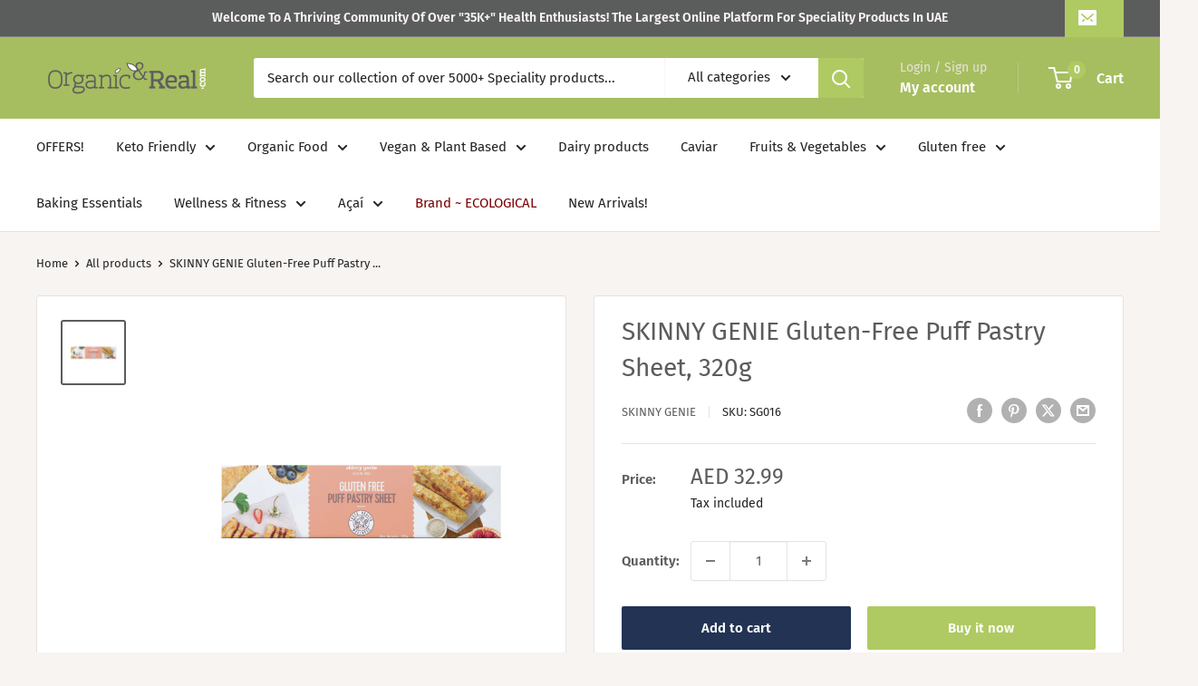

--- FILE ---
content_type: text/html; charset=utf-8
request_url: https://organicandreal.com/products/skinny-genie-gluten-free-puff-pastry-sheet-380g
body_size: 55584
content:
<!doctype html>

<html class="no-js" lang="en">
  <head>
    <meta name="google-site-verification" content="6J3a9VINydYni9JwIyJm1iow7GLEPmxrhnEconVpztA" />
    <meta charset="utf-8">
    <meta name="viewport" content="width=device-width, initial-scale=1.0, height=device-height, minimum-scale=1.0, maximum-scale=1.0">
    <meta name="theme-color" content="#5b5c5c"><title>SKINNY GENIE Gluten-Free Puff Pastry Sheet, 320g
</title><meta name="description" content="Buy SKINNY GENIE Ready To Bake Gluten Free Cheese Empanada - 6pcs, 210g online now. Buy Cheese Empanada. Get it delivered in Dubai and all over UAE. Grab yours now."><link rel="canonical" href="https://organicandreal.com/products/skinny-genie-gluten-free-puff-pastry-sheet-380g"><link rel="shortcut icon" href="//organicandreal.com/cdn/shop/files/favicon-01_96x96.jpg?v=1631022841" type="image/png"><link rel="preload" as="style" href="//organicandreal.com/cdn/shop/t/17/assets/theme.css?v=66762216662947581241694620408">
    <link rel="preload" as="script" href="//organicandreal.com/cdn/shop/t/17/assets/theme.js?v=179372540479631345661694620408">
    <link rel="preconnect" href="https://cdn.shopify.com">
    <link rel="preconnect" href="https://fonts.shopifycdn.com">
    <link rel="dns-prefetch" href="https://productreviews.shopifycdn.com">
    <link rel="dns-prefetch" href="https://ajax.googleapis.com">
    <link rel="dns-prefetch" href="https://maps.googleapis.com">
    <link rel="dns-prefetch" href="https://maps.gstatic.com">

    <meta property="og:type" content="product">
  <meta property="og:title" content="SKINNY GENIE Gluten-Free Puff Pastry Sheet, 320g"><meta property="og:image" content="http://organicandreal.com/cdn/shop/products/GFPuffPastrySheet_1600pix.jpg?v=1618111396">
    <meta property="og:image:secure_url" content="https://organicandreal.com/cdn/shop/products/GFPuffPastrySheet_1600pix.jpg?v=1618111396">
    <meta property="og:image:width" content="1600">
    <meta property="og:image:height" content="1600"><meta property="product:price:amount" content="32.99">
  <meta property="product:price:currency" content="AED"><meta property="og:description" content="Buy SKINNY GENIE Ready To Bake Gluten Free Cheese Empanada - 6pcs, 210g online now. Buy Cheese Empanada. Get it delivered in Dubai and all over UAE. Grab yours now."><meta property="og:url" content="https://organicandreal.com/products/skinny-genie-gluten-free-puff-pastry-sheet-380g">
<meta property="og:site_name" content="Organic &amp; Real "><meta name="twitter:card" content="summary"><meta name="twitter:title" content="SKINNY GENIE Gluten-Free Puff Pastry Sheet, 320g">
  <meta name="twitter:description" content="SKINNY GENIE Gluten Free puff pastry sheet. Manufactured in a 100% Gluten Free Environment certified by the Association of European Coeliac Society!

Gluten Free
GMO Free

 
Ingredients:
Maize flour rice flour potato flour soya xanthan gum cellulose sugar psyllium yeast sugar beet syrup salt lactic acid grape ground roasted lentils enzyme guar gum water olive oil butter vanilla essence sugar.
Nutritional Information:﻿



Description
Per 100g/ml
Per Serving
Measure
% NRVper Serving




Carbohydrates
32.8g





Energy
375 Kcal





Fat
25g





Protein
4.7g


 Storage
Chilled. Shelf Life
1 Year.">
  <meta name="twitter:image" content="https://organicandreal.com/cdn/shop/products/GFPuffPastrySheet_1600pix_600x600_crop_center.jpg?v=1618111396">
    <link rel="preload" href="//organicandreal.com/cdn/fonts/fira_sans/firasans_n4.2bbe25c7eff81f2190328b1f4c09fff694a30391.woff2" as="font" type="font/woff2" crossorigin><link rel="preload" href="//organicandreal.com/cdn/fonts/fira_sans/firasans_n4.2bbe25c7eff81f2190328b1f4c09fff694a30391.woff2" as="font" type="font/woff2" crossorigin><style>
  @font-face {
  font-family: "Fira Sans";
  font-weight: 400;
  font-style: normal;
  font-display: swap;
  src: url("//organicandreal.com/cdn/fonts/fira_sans/firasans_n4.2bbe25c7eff81f2190328b1f4c09fff694a30391.woff2") format("woff2"),
       url("//organicandreal.com/cdn/fonts/fira_sans/firasans_n4.3080da6df53473deabf85f231151766e88fe58e5.woff") format("woff");
}

  @font-face {
  font-family: "Fira Sans";
  font-weight: 400;
  font-style: normal;
  font-display: swap;
  src: url("//organicandreal.com/cdn/fonts/fira_sans/firasans_n4.2bbe25c7eff81f2190328b1f4c09fff694a30391.woff2") format("woff2"),
       url("//organicandreal.com/cdn/fonts/fira_sans/firasans_n4.3080da6df53473deabf85f231151766e88fe58e5.woff") format("woff");
}

@font-face {
  font-family: "Fira Sans";
  font-weight: 600;
  font-style: normal;
  font-display: swap;
  src: url("//organicandreal.com/cdn/fonts/fira_sans/firasans_n6.6e69582c830743b0b2519d70cb6f53fae6750454.woff2") format("woff2"),
       url("//organicandreal.com/cdn/fonts/fira_sans/firasans_n6.56f6d15fcabb3c1b127727e16232daf8adf28d0a.woff") format("woff");
}

@font-face {
  font-family: "Fira Sans";
  font-weight: 400;
  font-style: italic;
  font-display: swap;
  src: url("//organicandreal.com/cdn/fonts/fira_sans/firasans_i4.c80c323ec965c58e05ab85d436c872a499b8b684.woff2") format("woff2"),
       url("//organicandreal.com/cdn/fonts/fira_sans/firasans_i4.4a2d82e939dfe1cd2fff5fc4411d982dee96dce7.woff") format("woff");
}


  @font-face {
  font-family: "Fira Sans";
  font-weight: 700;
  font-style: normal;
  font-display: swap;
  src: url("//organicandreal.com/cdn/fonts/fira_sans/firasans_n7.cc8dbbaa3add99fa3b5746d1e0ac6304aad5a265.woff2") format("woff2"),
       url("//organicandreal.com/cdn/fonts/fira_sans/firasans_n7.ec664a82413800dfe65a9cde8547a4b8bd643b08.woff") format("woff");
}

  @font-face {
  font-family: "Fira Sans";
  font-weight: 400;
  font-style: italic;
  font-display: swap;
  src: url("//organicandreal.com/cdn/fonts/fira_sans/firasans_i4.c80c323ec965c58e05ab85d436c872a499b8b684.woff2") format("woff2"),
       url("//organicandreal.com/cdn/fonts/fira_sans/firasans_i4.4a2d82e939dfe1cd2fff5fc4411d982dee96dce7.woff") format("woff");
}

  @font-face {
  font-family: "Fira Sans";
  font-weight: 700;
  font-style: italic;
  font-display: swap;
  src: url("//organicandreal.com/cdn/fonts/fira_sans/firasans_i7.a949787ab1c615cf91b95a6e513021199c64f31e.woff2") format("woff2"),
       url("//organicandreal.com/cdn/fonts/fira_sans/firasans_i7.799cab282970134691125391a3ab6bd6bc1306c6.woff") format("woff");
}


  :root {
    --default-text-font-size : 15px;
    --base-text-font-size    : 15px;
    --heading-font-family    : "Fira Sans", sans-serif;
    --heading-font-weight    : 400;
    --heading-font-style     : normal;
    --text-font-family       : "Fira Sans", sans-serif;
    --text-font-weight       : 400;
    --text-font-style        : normal;
    --text-font-bolder-weight: 600;
    --text-link-decoration   : normal;

    --text-color               : #232323;
    --text-color-rgb           : 35, 35, 35;
    --heading-color            : #5b5c5c;
    --border-color             : #e7e2de;
    --border-color-rgb         : 231, 226, 222;
    --form-border-color        : #dcd5cf;
    --accent-color             : #5b5c5c;
    --accent-color-rgb         : 91, 92, 92;
    --link-color               : #5b5c5c;
    --link-color-hover         : #353636;
    --background               : #f7f4f2;
    --secondary-background     : #ffffff;
    --secondary-background-rgb : 255, 255, 255;
    --accent-background        : rgba(91, 92, 92, 0.08);

    --input-background: #ffffff;

    --error-color       : #f71b1b;
    --error-background  : rgba(247, 27, 27, 0.07);
    --success-color     : #48b448;
    --success-background: rgba(72, 180, 72, 0.11);

    --primary-button-background      : #afca62;
    --primary-button-background-rgb  : 175, 202, 98;
    --primary-button-text-color      : #ffffff;
    --secondary-button-background    : #afca62;
    --secondary-button-background-rgb: 175, 202, 98;
    --secondary-button-text-color    : #ffffff;

    --header-background      : #a6be5f;
    --header-text-color      : #ffffff;
    --header-light-text-color: #e9e2dd;
    --header-border-color    : rgba(233, 226, 221, 0.3);
    --header-accent-color    : #afca62;

    --footer-background-color:    #afca62;
    --footer-heading-text-color:  #5b5c5c;
    --footer-body-text-color:     #5b5c5c;
    --footer-body-text-color-rgb: 91, 92, 92;
    --footer-accent-color:        #5b5c5c;
    --footer-accent-color-rgb:    91, 92, 92;
    --footer-border:              none;
    
    --flickity-arrow-color: #bcaea3;--product-on-sale-accent           : #ee0000;
    --product-on-sale-accent-rgb       : 238, 0, 0;
    --product-on-sale-color            : #ffffff;
    --product-in-stock-color           : #008a00;
    --product-low-stock-color          : #ee0000;
    --product-sold-out-color           : #d1d1d4;
    --product-custom-label-1-background: #ff6128;
    --product-custom-label-1-color     : #ffffff;
    --product-custom-label-2-background: #a95ebe;
    --product-custom-label-2-color     : #ffffff;
    --product-review-star-color        : #ffb647;

    --mobile-container-gutter : 20px;
    --desktop-container-gutter: 40px;

    /* Shopify related variables */
    --payment-terms-background-color: #f7f4f2;
  }
</style>

<script>
  // IE11 does not have support for CSS variables, so we have to polyfill them
  if (!(((window || {}).CSS || {}).supports && window.CSS.supports('(--a: 0)'))) {
    const script = document.createElement('script');
    script.type = 'text/javascript';
    script.src = 'https://cdn.jsdelivr.net/npm/css-vars-ponyfill@2';
    script.onload = function() {
      cssVars({});
    };

    document.getElementsByTagName('head')[0].appendChild(script);
  }
</script>


    <script>window.performance && window.performance.mark && window.performance.mark('shopify.content_for_header.start');</script><meta name="facebook-domain-verification" content="ciushfkozicad3du7554rbhr36vm3s">
<meta name="google-site-verification" content="6QmHbuCG6b2oqgVGUfaPN8tgA-Azz1Ex4kzMzqY47JQ">
<meta id="shopify-digital-wallet" name="shopify-digital-wallet" content="/55082123450/digital_wallets/dialog">
<link rel="alternate" type="application/json+oembed" href="https://organicandreal.com/products/skinny-genie-gluten-free-puff-pastry-sheet-380g.oembed">
<script async="async" src="/checkouts/internal/preloads.js?locale=en-AE"></script>
<script id="shopify-features" type="application/json">{"accessToken":"d012fd5e0e66b43ea9794c78c7af1ead","betas":["rich-media-storefront-analytics"],"domain":"organicandreal.com","predictiveSearch":true,"shopId":55082123450,"locale":"en"}</script>
<script>var Shopify = Shopify || {};
Shopify.shop = "organicandreal2021.myshopify.com";
Shopify.locale = "en";
Shopify.currency = {"active":"AED","rate":"1.0"};
Shopify.country = "AE";
Shopify.theme = {"name":"Updated copy of 15-09-2022 - OR X McCollins","id":136842084588,"schema_name":"Warehouse","schema_version":"4.2.3","theme_store_id":871,"role":"main"};
Shopify.theme.handle = "null";
Shopify.theme.style = {"id":null,"handle":null};
Shopify.cdnHost = "organicandreal.com/cdn";
Shopify.routes = Shopify.routes || {};
Shopify.routes.root = "/";</script>
<script type="module">!function(o){(o.Shopify=o.Shopify||{}).modules=!0}(window);</script>
<script>!function(o){function n(){var o=[];function n(){o.push(Array.prototype.slice.apply(arguments))}return n.q=o,n}var t=o.Shopify=o.Shopify||{};t.loadFeatures=n(),t.autoloadFeatures=n()}(window);</script>
<script id="shop-js-analytics" type="application/json">{"pageType":"product"}</script>
<script defer="defer" async type="module" src="//organicandreal.com/cdn/shopifycloud/shop-js/modules/v2/client.init-shop-cart-sync_BT-GjEfc.en.esm.js"></script>
<script defer="defer" async type="module" src="//organicandreal.com/cdn/shopifycloud/shop-js/modules/v2/chunk.common_D58fp_Oc.esm.js"></script>
<script defer="defer" async type="module" src="//organicandreal.com/cdn/shopifycloud/shop-js/modules/v2/chunk.modal_xMitdFEc.esm.js"></script>
<script type="module">
  await import("//organicandreal.com/cdn/shopifycloud/shop-js/modules/v2/client.init-shop-cart-sync_BT-GjEfc.en.esm.js");
await import("//organicandreal.com/cdn/shopifycloud/shop-js/modules/v2/chunk.common_D58fp_Oc.esm.js");
await import("//organicandreal.com/cdn/shopifycloud/shop-js/modules/v2/chunk.modal_xMitdFEc.esm.js");

  window.Shopify.SignInWithShop?.initShopCartSync?.({"fedCMEnabled":true,"windoidEnabled":true});

</script>
<script>(function() {
  var isLoaded = false;
  function asyncLoad() {
    if (isLoaded) return;
    isLoaded = true;
    var urls = ["https:\/\/satcb.greatappsfactory.com\/sticky.js?shop=organicandreal2021.myshopify.com","https:\/\/cdn.shopify.com\/s\/files\/1\/0550\/8212\/3450\/t\/9\/assets\/subscribe-it.js?v=1667247036\u0026shop=organicandreal2021.myshopify.com","https:\/\/cdn-bundler.nice-team.net\/app\/js\/bundler.js?shop=organicandreal2021.myshopify.com","https:\/\/cdn.hextom.com\/js\/quickannouncementbar.js?shop=organicandreal2021.myshopify.com"];
    for (var i = 0; i < urls.length; i++) {
      var s = document.createElement('script');
      s.type = 'text/javascript';
      s.async = true;
      s.src = urls[i];
      var x = document.getElementsByTagName('script')[0];
      x.parentNode.insertBefore(s, x);
    }
  };
  if(window.attachEvent) {
    window.attachEvent('onload', asyncLoad);
  } else {
    window.addEventListener('load', asyncLoad, false);
  }
})();</script>
<script id="__st">var __st={"a":55082123450,"offset":14400,"reqid":"a773eb79-61ae-485c-aeec-d353d3964ca0-1769235341","pageurl":"organicandreal.com\/products\/skinny-genie-gluten-free-puff-pastry-sheet-380g","u":"5007a800e59f","p":"product","rtyp":"product","rid":6612690665658};</script>
<script>window.ShopifyPaypalV4VisibilityTracking = true;</script>
<script id="captcha-bootstrap">!function(){'use strict';const t='contact',e='account',n='new_comment',o=[[t,t],['blogs',n],['comments',n],[t,'customer']],c=[[e,'customer_login'],[e,'guest_login'],[e,'recover_customer_password'],[e,'create_customer']],r=t=>t.map((([t,e])=>`form[action*='/${t}']:not([data-nocaptcha='true']) input[name='form_type'][value='${e}']`)).join(','),a=t=>()=>t?[...document.querySelectorAll(t)].map((t=>t.form)):[];function s(){const t=[...o],e=r(t);return a(e)}const i='password',u='form_key',d=['recaptcha-v3-token','g-recaptcha-response','h-captcha-response',i],f=()=>{try{return window.sessionStorage}catch{return}},m='__shopify_v',_=t=>t.elements[u];function p(t,e,n=!1){try{const o=window.sessionStorage,c=JSON.parse(o.getItem(e)),{data:r}=function(t){const{data:e,action:n}=t;return t[m]||n?{data:e,action:n}:{data:t,action:n}}(c);for(const[e,n]of Object.entries(r))t.elements[e]&&(t.elements[e].value=n);n&&o.removeItem(e)}catch(o){console.error('form repopulation failed',{error:o})}}const l='form_type',E='cptcha';function T(t){t.dataset[E]=!0}const w=window,h=w.document,L='Shopify',v='ce_forms',y='captcha';let A=!1;((t,e)=>{const n=(g='f06e6c50-85a8-45c8-87d0-21a2b65856fe',I='https://cdn.shopify.com/shopifycloud/storefront-forms-hcaptcha/ce_storefront_forms_captcha_hcaptcha.v1.5.2.iife.js',D={infoText:'Protected by hCaptcha',privacyText:'Privacy',termsText:'Terms'},(t,e,n)=>{const o=w[L][v],c=o.bindForm;if(c)return c(t,g,e,D).then(n);var r;o.q.push([[t,g,e,D],n]),r=I,A||(h.body.append(Object.assign(h.createElement('script'),{id:'captcha-provider',async:!0,src:r})),A=!0)});var g,I,D;w[L]=w[L]||{},w[L][v]=w[L][v]||{},w[L][v].q=[],w[L][y]=w[L][y]||{},w[L][y].protect=function(t,e){n(t,void 0,e),T(t)},Object.freeze(w[L][y]),function(t,e,n,w,h,L){const[v,y,A,g]=function(t,e,n){const i=e?o:[],u=t?c:[],d=[...i,...u],f=r(d),m=r(i),_=r(d.filter((([t,e])=>n.includes(e))));return[a(f),a(m),a(_),s()]}(w,h,L),I=t=>{const e=t.target;return e instanceof HTMLFormElement?e:e&&e.form},D=t=>v().includes(t);t.addEventListener('submit',(t=>{const e=I(t);if(!e)return;const n=D(e)&&!e.dataset.hcaptchaBound&&!e.dataset.recaptchaBound,o=_(e),c=g().includes(e)&&(!o||!o.value);(n||c)&&t.preventDefault(),c&&!n&&(function(t){try{if(!f())return;!function(t){const e=f();if(!e)return;const n=_(t);if(!n)return;const o=n.value;o&&e.removeItem(o)}(t);const e=Array.from(Array(32),(()=>Math.random().toString(36)[2])).join('');!function(t,e){_(t)||t.append(Object.assign(document.createElement('input'),{type:'hidden',name:u})),t.elements[u].value=e}(t,e),function(t,e){const n=f();if(!n)return;const o=[...t.querySelectorAll(`input[type='${i}']`)].map((({name:t})=>t)),c=[...d,...o],r={};for(const[a,s]of new FormData(t).entries())c.includes(a)||(r[a]=s);n.setItem(e,JSON.stringify({[m]:1,action:t.action,data:r}))}(t,e)}catch(e){console.error('failed to persist form',e)}}(e),e.submit())}));const S=(t,e)=>{t&&!t.dataset[E]&&(n(t,e.some((e=>e===t))),T(t))};for(const o of['focusin','change'])t.addEventListener(o,(t=>{const e=I(t);D(e)&&S(e,y())}));const B=e.get('form_key'),M=e.get(l),P=B&&M;t.addEventListener('DOMContentLoaded',(()=>{const t=y();if(P)for(const e of t)e.elements[l].value===M&&p(e,B);[...new Set([...A(),...v().filter((t=>'true'===t.dataset.shopifyCaptcha))])].forEach((e=>S(e,t)))}))}(h,new URLSearchParams(w.location.search),n,t,e,['guest_login'])})(!0,!0)}();</script>
<script integrity="sha256-4kQ18oKyAcykRKYeNunJcIwy7WH5gtpwJnB7kiuLZ1E=" data-source-attribution="shopify.loadfeatures" defer="defer" src="//organicandreal.com/cdn/shopifycloud/storefront/assets/storefront/load_feature-a0a9edcb.js" crossorigin="anonymous"></script>
<script data-source-attribution="shopify.dynamic_checkout.dynamic.init">var Shopify=Shopify||{};Shopify.PaymentButton=Shopify.PaymentButton||{isStorefrontPortableWallets:!0,init:function(){window.Shopify.PaymentButton.init=function(){};var t=document.createElement("script");t.src="https://organicandreal.com/cdn/shopifycloud/portable-wallets/latest/portable-wallets.en.js",t.type="module",document.head.appendChild(t)}};
</script>
<script data-source-attribution="shopify.dynamic_checkout.buyer_consent">
  function portableWalletsHideBuyerConsent(e){var t=document.getElementById("shopify-buyer-consent"),n=document.getElementById("shopify-subscription-policy-button");t&&n&&(t.classList.add("hidden"),t.setAttribute("aria-hidden","true"),n.removeEventListener("click",e))}function portableWalletsShowBuyerConsent(e){var t=document.getElementById("shopify-buyer-consent"),n=document.getElementById("shopify-subscription-policy-button");t&&n&&(t.classList.remove("hidden"),t.removeAttribute("aria-hidden"),n.addEventListener("click",e))}window.Shopify?.PaymentButton&&(window.Shopify.PaymentButton.hideBuyerConsent=portableWalletsHideBuyerConsent,window.Shopify.PaymentButton.showBuyerConsent=portableWalletsShowBuyerConsent);
</script>
<script>
  function portableWalletsCleanup(e){e&&e.src&&console.error("Failed to load portable wallets script "+e.src);var t=document.querySelectorAll("shopify-accelerated-checkout .shopify-payment-button__skeleton, shopify-accelerated-checkout-cart .wallet-cart-button__skeleton"),e=document.getElementById("shopify-buyer-consent");for(let e=0;e<t.length;e++)t[e].remove();e&&e.remove()}function portableWalletsNotLoadedAsModule(e){e instanceof ErrorEvent&&"string"==typeof e.message&&e.message.includes("import.meta")&&"string"==typeof e.filename&&e.filename.includes("portable-wallets")&&(window.removeEventListener("error",portableWalletsNotLoadedAsModule),window.Shopify.PaymentButton.failedToLoad=e,"loading"===document.readyState?document.addEventListener("DOMContentLoaded",window.Shopify.PaymentButton.init):window.Shopify.PaymentButton.init())}window.addEventListener("error",portableWalletsNotLoadedAsModule);
</script>

<script type="module" src="https://organicandreal.com/cdn/shopifycloud/portable-wallets/latest/portable-wallets.en.js" onError="portableWalletsCleanup(this)" crossorigin="anonymous"></script>
<script nomodule>
  document.addEventListener("DOMContentLoaded", portableWalletsCleanup);
</script>

<link id="shopify-accelerated-checkout-styles" rel="stylesheet" media="screen" href="https://organicandreal.com/cdn/shopifycloud/portable-wallets/latest/accelerated-checkout-backwards-compat.css" crossorigin="anonymous">
<style id="shopify-accelerated-checkout-cart">
        #shopify-buyer-consent {
  margin-top: 1em;
  display: inline-block;
  width: 100%;
}

#shopify-buyer-consent.hidden {
  display: none;
}

#shopify-subscription-policy-button {
  background: none;
  border: none;
  padding: 0;
  text-decoration: underline;
  font-size: inherit;
  cursor: pointer;
}

#shopify-subscription-policy-button::before {
  box-shadow: none;
}

      </style>

<script>window.performance && window.performance.mark && window.performance.mark('shopify.content_for_header.end');</script>

    <link rel="stylesheet" href="//organicandreal.com/cdn/shop/t/17/assets/theme.css?v=66762216662947581241694620408">

    
  <script type="application/ld+json">
  {
    "@context": "https://schema.org",
    "@type": "Product",
    "productID": 6612690665658,
    "offers": [{
          "@type": "Offer",
          "name": "Default Title",
          "availability":"https://schema.org/InStock",
          "price": 32.99,
          "priceCurrency": "AED",
          "priceValidUntil": "2026-02-03","sku": "SG016",
            "mpn": "SG016",
          "url": "/products/skinny-genie-gluten-free-puff-pastry-sheet-380g?variant=39512641470650"
        }
],"brand": {
      "@type": "Brand",
      "name": "SKINNY GENIE"
    },
    "name": "SKINNY GENIE Gluten-Free Puff Pastry Sheet, 320g",
    "description": "SKINNY GENIE Gluten Free puff pastry sheet. Manufactured in a 100% Gluten Free Environment certified by the Association of European Coeliac Society!\n\nGluten Free\nGMO Free\n\n \nIngredients:\nMaize flour rice flour potato flour soya xanthan gum cellulose sugar psyllium yeast sugar beet syrup salt lactic acid grape ground roasted lentils enzyme guar gum water olive oil butter vanilla essence sugar.\nNutritional Information:﻿\n\n\n\nDescription\nPer 100g\/ml\nPer Serving\nMeasure\n% NRVper Serving\n\n\n\n\nCarbohydrates\n32.8g\n\n\n\n\n\nEnergy\n375 Kcal\n\n\n\n\n\nFat\n25g\n\n\n\n\n\nProtein\n4.7g\n\n\n Storage\nChilled. Shelf Life\n1 Year.",
    "category": "",
    "url": "/products/skinny-genie-gluten-free-puff-pastry-sheet-380g",
    "sku": "SG016",
    "image": {
      "@type": "ImageObject",
      "url": "https://organicandreal.com/cdn/shop/products/GFPuffPastrySheet_1600pix.jpg?v=1618111396&width=1024",
      "image": "https://organicandreal.com/cdn/shop/products/GFPuffPastrySheet_1600pix.jpg?v=1618111396&width=1024",
      "name": "",
      "width": "1024",
      "height": "1024"
    }
  }
  </script>



  <script type="application/ld+json">
  {
    "@context": "https://schema.org",
    "@type": "BreadcrumbList",
  "itemListElement": [{
      "@type": "ListItem",
      "position": 1,
      "name": "Home",
      "item": "https://organicandreal.com"
    },{
          "@type": "ListItem",
          "position": 2,
          "name": "SKINNY GENIE Gluten-Free Puff Pastry Sheet, 320g",
          "item": "https://organicandreal.com/products/skinny-genie-gluten-free-puff-pastry-sheet-380g"
        }]
  }
  </script>



    <script>
      // This allows to expose several variables to the global scope, to be used in scripts
      window.theme = {
        pageType: "product",
        cartCount: 0,
        moneyFormat: "AED {{amount}}",
        moneyWithCurrencyFormat: "AED {{amount}} AED",
        currencyCodeEnabled: false,
        showDiscount: true,
        discountMode: "percentage",
        cartType: "drawer"
      };

      window.routes = {
        rootUrl: "\/",
        rootUrlWithoutSlash: '',
        cartUrl: "\/cart",
        cartAddUrl: "\/cart\/add",
        cartChangeUrl: "\/cart\/change",
        searchUrl: "\/search",
        productRecommendationsUrl: "\/recommendations\/products"
      };

      window.languages = {
        productRegularPrice: "Regular price",
        productSalePrice: "Sale price",
        collectionOnSaleLabel: "Save {{savings}}",
        productFormUnavailable: "Unavailable",
        productFormAddToCart: "Add to cart",
        productFormPreOrder: "Pre-order",
        productFormSoldOut: "Restocking Soon",
        productAdded: "Product has been added to your cart",
        productAddedShort: "Added!",
        shippingEstimatorNoResults: "No shipping could be found for your address.",
        shippingEstimatorOneResult: "There is one shipping rate for your address:",
        shippingEstimatorMultipleResults: "There are {{count}} shipping rates for your address:",
        shippingEstimatorErrors: "There are some errors:"
      };

      document.documentElement.className = document.documentElement.className.replace('no-js', 'js');
    </script><script src="//organicandreal.com/cdn/shop/t/17/assets/theme.js?v=179372540479631345661694620408" defer></script>
    <script src="//organicandreal.com/cdn/shop/t/17/assets/custom.js?v=102476495355921946141694620408" defer></script><script>
        (function () {
          window.onpageshow = function() {
            // We force re-freshing the cart content onpageshow, as most browsers will serve a cache copy when hitting the
            // back button, which cause staled data
            document.documentElement.dispatchEvent(new CustomEvent('cart:refresh', {
              bubbles: true,
              detail: {scrollToTop: false}
            }));
          };
        })();
      </script>
    <style>
      button[data-action = "add-to-cart"]{
            background: #223354;
    color: white;
      }
    </style>
  <style>
    .AdBoxWrp{
      background-color: Red;
    justify-content: center;
    align-items: center;
      margin-left: -40px;
    margin-right: -40px;
      MARGIN-TOP: -50px;
    MARGIN-BOTTOM: -60px;
    }
  </style>
    <style>
      .rte h3{
       color: White; 
      }
    </style><script type="text/javascript">if(typeof window.hulkappsWishlist === 'undefined') {
        window.hulkappsWishlist = {};
        }
        window.hulkappsWishlist.baseURL = '/apps/advanced-wishlist/api';
        window.hulkappsWishlist.hasAppBlockSupport = '1';
        </script>

<script>
    
    
    
    
    var gsf_conversion_data = {page_type : 'product', event : 'view_item', data : {product_data : [{variant_id : 39512641470650, product_id : 6612690665658, name : "SKINNY GENIE Gluten-Free Puff Pastry Sheet, 320g", price : "32.99", currency : "AED", sku : "SG016", brand : "SKINNY GENIE", variant : "Default Title", category : "", quantity : "-167" }], total_price : "32.99", shop_currency : "AED"}};
    
</script>
<!-- BEGIN app block: shopify://apps/essential-announcer/blocks/app-embed/93b5429f-c8d6-4c33-ae14-250fd84f361b --><script>
  
    window.essentialAnnouncementConfigs = [];
  
  window.essentialAnnouncementMeta = {
    productCollections: [{"id":401756356844,"handle":"baking-essentials","title":"Baking Essentials","updated_at":"2026-01-18T16:14:08+04:00","body_html":"","published_at":"2022-07-08T14:18:35+04:00","sort_order":"best-selling","template_suffix":"","disjunctive":false,"rules":[{"column":"tag","relation":"equals","condition":"Baking"}],"published_scope":"web"},{"id":263145947322,"handle":"gluten-free","title":"Gluten Free","updated_at":"2026-01-23T19:04:30+04:00","body_html":"\u003cp data-mce-fragment=\"1\"\u003e\u003cspan style=\"font-weight: 400;\" data-mce-fragment=\"1\" data-mce-style=\"font-weight: 400;\"\u003eIf you follow a \u003c\/span\u003e\u003cb data-mce-fragment=\"1\"\u003egluten-free\u003c\/b\u003e\u003cspan style=\"font-weight: 400;\" data-mce-fragment=\"1\" data-mce-style=\"font-weight: 400;\"\u003e diet or are a person who enjoys\u003c\/span\u003e\u003cb data-mce-fragment=\"1\"\u003e gluten-free products\u003c\/b\u003e\u003cspan style=\"font-weight: 400;\" data-mce-fragment=\"1\" data-mce-style=\"font-weight: 400;\"\u003e, then you have come to the right place! \u003c\/span\u003e\u003c\/p\u003e\n\u003cbr data-mce-fragment=\"1\"\u003e\n\u003cp data-mce-fragment=\"1\"\u003e\u003cb data-mce-fragment=\"1\"\u003eGluten \u003c\/b\u003e\u003cspan style=\"font-weight: 400;\" data-mce-fragment=\"1\" data-mce-style=\"font-weight: 400;\"\u003eis a mixture of proteins that is found in wheat, barley, rye, and oats. \u003c\/span\u003e\u003cb data-mce-fragment=\"1\"\u003eGluten-free foods \u003c\/b\u003e\u003cspan style=\"font-weight: 400;\" data-mce-fragment=\"1\" data-mce-style=\"font-weight: 400;\"\u003edo not contain gluten that does not have any particular nutrients to offer. When indulging in a \u003c\/span\u003e\u003cb data-mce-fragment=\"1\"\u003egluten-free diet\u003c\/b\u003e\u003cspan style=\"font-weight: 400;\" data-mce-fragment=\"1\" data-mce-style=\"font-weight: 400;\"\u003e, you not only become healthier, you strengthen your immunity as well. \u003c\/span\u003e\u003c\/p\u003e","published_at":"2021-03-22T01:16:02+04:00","sort_order":"manual","template_suffix":"","disjunctive":true,"rules":[{"column":"tag","relation":"equals","condition":"Gluten free"},{"column":"tag","relation":"equals","condition":"Gluten Free"}],"published_scope":"web"},{"id":263162921146,"handle":"grocery","title":"Grocery","updated_at":"2026-01-24T09:25:27+04:00","body_html":"","published_at":"2021-03-22T01:28:28+04:00","sort_order":"best-selling","template_suffix":"","disjunctive":true,"rules":[{"column":"tag","relation":"equals","condition":"Grocery"}],"published_scope":"web"},{"id":405679767788,"handle":"organic-baking-essentials","title":"Organic Baking Essentials","updated_at":"2026-01-18T16:14:08+04:00","body_html":"","published_at":"2022-09-27T18:04:47+04:00","sort_order":"best-selling","template_suffix":"","disjunctive":false,"rules":[{"column":"tag","relation":"equals","condition":"Baking"}],"published_scope":"web"},{"id":411638595820,"handle":"orma","title":"ORMA","updated_at":"2026-01-24T09:25:27+04:00","body_html":"","published_at":"2023-05-10T21:15:50+04:00","sort_order":"best-selling","template_suffix":"","disjunctive":false,"rules":[{"column":"tag","relation":"equals","condition":"ORMA"}],"published_scope":"web"},{"id":405037154540,"handle":"other-gluten-free-products","title":"Other Gluten Free Products","updated_at":"2026-01-23T19:04:30+04:00","body_html":"","published_at":"2022-09-12T17:09:01+04:00","sort_order":"best-selling","template_suffix":"","disjunctive":false,"rules":[{"column":"tag","relation":"equals","condition":"GF"}],"published_scope":"web"},{"id":411016626412,"handle":"skinny-genie","title":"SKINNY GENIE","updated_at":"2026-01-18T16:14:08+04:00","body_html":"","published_at":"2023-03-14T11:14:29+04:00","sort_order":"best-selling","template_suffix":"","disjunctive":false,"rules":[{"column":"vendor","relation":"equals","condition":"SKINNY GENIE"}],"published_scope":"web"},{"id":278089007290,"handle":"spo-filter-cee5b992b0d8b661e96cfd7c427e3b13","title":"SPO-filter-cee5b992b0d8b661e96cfd7c427e3b13","updated_at":"2026-01-24T09:25:27+04:00","body_html":"","published_at":"2022-12-13T13:53:43+04:00","sort_order":"best-selling","template_suffix":"","disjunctive":false,"rules":[{"column":"tag","relation":"equals","condition":"spo-disabled"}],"published_scope":"web"},{"id":278089072826,"handle":"spo-filter-eb4e4ad52867b6f4d95f01cd2a8f1c8a","title":"SPO-filter-eb4e4ad52867b6f4d95f01cd2a8f1c8a","updated_at":"2026-01-24T09:25:27+04:00","body_html":"","published_at":"2022-12-13T13:53:49+04:00","sort_order":"best-selling","template_suffix":"","disjunctive":false,"rules":[{"column":"tag","relation":"equals","condition":"spo-default"}],"published_scope":"web"},{"id":263145554106,"handle":"vegan-vegetarian","title":"Vegan \u0026 Vegetarian","updated_at":"2026-01-23T19:04:30+04:00","body_html":"","published_at":"2021-03-22T01:15:45+04:00","sort_order":"best-selling","template_suffix":null,"disjunctive":true,"rules":[{"column":"tag","relation":"equals","condition":"Vegan \u0026 Vegetarian"}],"published_scope":"web"}],
    productData: {"id":6612690665658,"title":"SKINNY GENIE Gluten-Free Puff Pastry Sheet, 320g","handle":"skinny-genie-gluten-free-puff-pastry-sheet-380g","description":"\u003cp\u003e\u003cspan style=\"color: #000000; font-family: Kibfonts; font-size: 15px; font-style: normal; font-variant-ligatures: normal; font-variant-caps: normal; font-weight: 400; letter-spacing: normal; orphans: 2; text-align: start; text-indent: 0px; text-transform: none; white-space: normal; widows: 2; word-spacing: 0px; -webkit-text-stroke-width: 0px; background-color: #ffffff; float: none; display: inline !important;\" data-mce-fragment=\"1\" data-mce-style=\"color: #58585a; font-family: Kibfonts; font-size: 15px; font-style: normal; font-variant-ligatures: normal; font-variant-caps: normal; font-weight: 400; letter-spacing: normal; orphans: 2; text-align: start; text-indent: 0px; text-transform: none; white-space: normal; widows: 2; word-spacing: 0px; -webkit-text-stroke-width: 0px; background-color: #ffffff; text-decoration-thickness: initial; text-decoration-style: initial; text-decoration-color: initial; display: inline !important; float: none;\"\u003eSKINNY GENIE Gluten Free puff pastry sheet. Manufactured in a 100% Gluten Free Environment certified by the Association of European Coeliac Society!\u003c\/span\u003e\u003c\/p\u003e\n\u003cul\u003e\n\u003cli\u003e\u003cspan style=\"color: #000000;\"\u003eGluten Free\u003c\/span\u003e\u003c\/li\u003e\n\u003cli\u003e\u003cspan style=\"color: #000000;\"\u003eGMO Free\u003c\/span\u003e\u003c\/li\u003e\n\u003c\/ul\u003e\n\u003cp\u003e \u003c\/p\u003e\n\u003cp\u003e\u003cspan style=\"font-size: 15px; color: #000000;\"\u003e\u003cstrong\u003e\u003cspan style=\"font-family: Kibfonts; font-style: normal; font-variant-ligatures: normal; font-variant-caps: normal; letter-spacing: normal; text-align: start; text-indent: 0px; text-transform: none; white-space: normal; word-spacing: 0px; -webkit-text-stroke-width: 0px; background-color: #ffffff; float: none; display: inline !important;\" data-mce-fragment=\"1\" data-mce-style=\"color: #58585a; font-family: Kibfonts; font-size: 15px; font-style: normal; font-variant-ligatures: normal; font-variant-caps: normal; font-weight: 400; letter-spacing: normal; orphans: 2; text-align: start; text-indent: 0px; text-transform: none; white-space: normal; widows: 2; word-spacing: 0px; -webkit-text-stroke-width: 0px; background-color: #ffffff; text-decoration-thickness: initial; text-decoration-style: initial; text-decoration-color: initial; display: inline !important; float: none;\"\u003eIngredients:\u003c\/span\u003e\u003c\/strong\u003e\u003c\/span\u003e\u003c\/p\u003e\n\u003cp\u003e\u003cspan style=\"font-size: 15px; color: #000000;\"\u003e\u003cspan style=\"font-family: Kibfonts; font-style: normal; font-variant-ligatures: normal; font-variant-caps: normal; letter-spacing: normal; text-align: start; text-indent: 0px; text-transform: none; white-space: normal; word-spacing: 0px; -webkit-text-stroke-width: 0px; background-color: #ffffff; float: none; display: inline !important;\" data-mce-fragment=\"1\" data-mce-style=\"color: #58585a; font-family: Kibfonts; font-size: 15px; font-style: normal; font-variant-ligatures: normal; font-variant-caps: normal; font-weight: 400; letter-spacing: normal; orphans: 2; text-align: start; text-indent: 0px; text-transform: none; white-space: normal; widows: 2; word-spacing: 0px; -webkit-text-stroke-width: 0px; background-color: #ffffff; text-decoration-thickness: initial; text-decoration-style: initial; text-decoration-color: initial; display: inline !important; float: none;\"\u003eMaize flour rice flour potato flour soya xanthan gum cellulose sugar psyllium yeast sugar beet syrup salt lactic acid grape ground roasted lentils enzyme guar gum water olive oil butter vanilla essence sugar.\u003c\/span\u003e\u003c\/span\u003e\u003c\/p\u003e\n\u003cp\u003e\u003cspan style=\"font-size: 15px; color: #000000;\"\u003e\u003cstrong\u003e\u003cspan style=\"font-family: Kibfonts; font-style: normal; font-variant-ligatures: normal; font-variant-caps: normal; letter-spacing: normal; text-align: start; text-indent: 0px; text-transform: none; white-space: normal; word-spacing: 0px; -webkit-text-stroke-width: 0px; background-color: #ffffff; float: none; display: inline !important;\" data-mce-fragment=\"1\" data-mce-style=\"color: #58585a; font-family: Kibfonts; font-size: 15px; font-style: normal; font-variant-ligatures: normal; font-variant-caps: normal; font-weight: 400; letter-spacing: normal; orphans: 2; text-align: start; text-indent: 0px; text-transform: none; white-space: normal; widows: 2; word-spacing: 0px; -webkit-text-stroke-width: 0px; background-color: #ffffff; text-decoration-thickness: initial; text-decoration-style: initial; text-decoration-color: initial; display: inline !important; float: none;\"\u003eNutritional Information\u003c\/span\u003e:\u003c\/strong\u003e\u003cspan style=\"font-family: Kibfonts; font-style: normal; font-variant-ligatures: normal; font-variant-caps: normal; letter-spacing: normal; text-align: start; text-indent: 0px; text-transform: none; white-space: normal; word-spacing: 0px; -webkit-text-stroke-width: 0px; background-color: #ffffff; float: none; display: inline !important;\" data-mce-fragment=\"1\" data-mce-style=\"color: #58585a; font-family: Kibfonts; font-size: 15px; font-style: normal; font-variant-ligatures: normal; font-variant-caps: normal; font-weight: 400; letter-spacing: normal; orphans: 2; text-align: start; text-indent: 0px; text-transform: none; white-space: normal; widows: 2; word-spacing: 0px; -webkit-text-stroke-width: 0px; background-color: #ffffff; text-decoration-thickness: initial; text-decoration-style: initial; text-decoration-color: initial; display: inline !important; float: none;\"\u003e﻿\u003c\/span\u003e\u003c\/span\u003e\u003c\/p\u003e\n\u003ctable style=\"box-sizing: border-box; text-decoration: none; -webkit-font-smoothing: antialiased; border-collapse: collapse; border-spacing: 0px; background-color: #ffffff; margin-bottom: 20px; max-width: 100%; width: 1049.6px; color: #161616; font-family: Kibfonts GillSansMt 'Gill Sans MT' 'Gill Sans' Helvetica 'Lucida Sans' 'Lucida Sans Regular' Verdana sans-serif; font-size: 14px; font-style: normal; font-variant-ligatures: normal; font-variant-caps: normal; font-weight: 400; letter-spacing: normal; orphans: 2; text-align: start; text-transform: none; white-space: normal; widows: 2; word-spacing: 0px; -webkit-text-stroke-width: 0px;\" class=\"table\"\u003e\n\u003cthead style=\"box-sizing: border-box; text-decoration: none; -webkit-font-smoothing: antialiased;\"\u003e\n\u003ctr style=\"box-sizing: border-box; text-decoration: none; -webkit-font-smoothing: antialiased;\"\u003e\n\u003cth style=\"box-sizing: border-box; text-decoration: none; -webkit-font-smoothing: antialiased; padding: 8px; text-align: left; border-width: 0px 1px 2px; border-image: initial; line-height: 1.42857; vertical-align: middle !important; border-color: initial #dddddd #dddddd #dddddd; border-style: initial solid solid solid;\"\u003e\u003cspan style=\"color: #000000;\"\u003eDescription\u003c\/span\u003e\u003c\/th\u003e\n\u003cth style=\"box-sizing: border-box; text-decoration: none; -webkit-font-smoothing: antialiased; padding: 8px; text-align: left; border-width: 0px 1px 2px; border-image: initial; line-height: 1.42857; vertical-align: middle !important; border-color: initial #dddddd #dddddd #dddddd; border-style: initial solid solid solid;\"\u003e\u003cspan style=\"color: #000000;\"\u003ePer 100g\/ml\u003c\/span\u003e\u003c\/th\u003e\n\u003cth style=\"box-sizing: border-box; text-decoration: none; -webkit-font-smoothing: antialiased; padding: 8px; text-align: left; border-width: 0px 1px 2px; border-image: initial; line-height: 1.42857; vertical-align: middle !important; border-color: initial #dddddd #dddddd #dddddd; border-style: initial solid solid solid;\"\u003e\u003cspan style=\"color: #000000;\"\u003ePer Serving\u003c\/span\u003e\u003c\/th\u003e\n\u003cth style=\"box-sizing: border-box; text-decoration: none; -webkit-font-smoothing: antialiased; padding: 8px; text-align: left; border-width: 0px 1px 2px; border-image: initial; line-height: 1.42857; vertical-align: middle !important; border-color: initial #dddddd #dddddd #dddddd; border-style: initial solid solid solid;\"\u003e\u003cspan style=\"color: #000000;\"\u003eMeasure\u003c\/span\u003e\u003c\/th\u003e\n\u003cth style=\"box-sizing: border-box; text-decoration: none; -webkit-font-smoothing: antialiased; padding: 8px; text-align: left; border-width: 0px 1px 2px; border-image: initial; line-height: 1.42857; vertical-align: middle !important; border-color: initial #dddddd #dddddd #dddddd; border-style: initial solid solid solid;\"\u003e\u003cspan style=\"color: #000000;\"\u003e% NRVper Serving\u003c\/span\u003e\u003c\/th\u003e\n\u003c\/tr\u003e\n\u003c\/thead\u003e\n\u003ctbody style=\"box-sizing: border-box; text-decoration: none; -webkit-font-smoothing: antialiased;\"\u003e\n\u003ctr style=\"box-sizing: border-box; text-decoration: none; -webkit-font-smoothing: antialiased;\"\u003e\n\u003ctd style=\"box-sizing: border-box; text-decoration: none; -webkit-font-smoothing: antialiased; padding: 8px; border-top: 1px solid #dddddd; line-height: 1.42857; vertical-align: middle !important;\" class=\"product-name\"\u003e\u003cspan style=\"color: #000000;\"\u003eCarbohydrates\u003c\/span\u003e\u003c\/td\u003e\n\u003ctd style=\"box-sizing: border-box; text-decoration: none; -webkit-font-smoothing: antialiased; padding: 8px; border-top: 1px solid #dddddd; line-height: 1.42857; vertical-align: middle !important;\" class=\"produc-price\"\u003e\u003cspan style=\"color: #000000;\"\u003e32.8g\u003c\/span\u003e\u003c\/td\u003e\n\u003ctd style=\"box-sizing: border-box; text-decoration: none; -webkit-font-smoothing: antialiased; padding: 8px; border-top: 1px solid #dddddd; line-height: 1.42857; vertical-align: middle !important;\" class=\"product-name\"\u003e\u003c\/td\u003e\n\u003ctd style=\"box-sizing: border-box; text-decoration: none; -webkit-font-smoothing: antialiased; padding: 8px; border-top: 1px solid #dddddd; line-height: 1.42857; vertical-align: middle !important;\" class=\"product-details\"\u003e\u003c\/td\u003e\n\u003ctd style=\"box-sizing: border-box; text-decoration: none; -webkit-font-smoothing: antialiased; padding: 8px; text-align: right; border-top: 1px solid #dddddd; line-height: 1.42857; vertical-align: middle !important;\" class=\"total-price textright\"\u003e\u003c\/td\u003e\n\u003c\/tr\u003e\n\u003ctr style=\"box-sizing: border-box; text-decoration: none; -webkit-font-smoothing: antialiased;\"\u003e\n\u003ctd style=\"box-sizing: border-box; text-decoration: none; -webkit-font-smoothing: antialiased; padding: 8px; border-top: 1px solid #dddddd; line-height: 1.42857; vertical-align: middle !important;\" class=\"product-name\"\u003e\u003cspan style=\"color: #000000;\"\u003eEnergy\u003c\/span\u003e\u003c\/td\u003e\n\u003ctd style=\"box-sizing: border-box; text-decoration: none; -webkit-font-smoothing: antialiased; padding: 8px; border-top: 1px solid #dddddd; line-height: 1.42857; vertical-align: middle !important;\" class=\"produc-price\"\u003e\u003cspan style=\"color: #000000;\"\u003e375 Kcal\u003c\/span\u003e\u003c\/td\u003e\n\u003ctd style=\"box-sizing: border-box; text-decoration: none; -webkit-font-smoothing: antialiased; padding: 8px; border-top: 1px solid #dddddd; line-height: 1.42857; vertical-align: middle !important;\" class=\"product-name\"\u003e\u003c\/td\u003e\n\u003ctd style=\"box-sizing: border-box; text-decoration: none; -webkit-font-smoothing: antialiased; padding: 8px; border-top: 1px solid #dddddd; line-height: 1.42857; vertical-align: middle !important;\" class=\"product-details\"\u003e\u003c\/td\u003e\n\u003ctd style=\"box-sizing: border-box; text-decoration: none; -webkit-font-smoothing: antialiased; padding: 8px; text-align: right; border-top: 1px solid #dddddd; line-height: 1.42857; vertical-align: middle !important;\" class=\"total-price textright\"\u003e\u003c\/td\u003e\n\u003c\/tr\u003e\n\u003ctr style=\"box-sizing: border-box; text-decoration: none; -webkit-font-smoothing: antialiased;\"\u003e\n\u003ctd style=\"box-sizing: border-box; text-decoration: none; -webkit-font-smoothing: antialiased; padding: 8px; border-top: 1px solid #dddddd; line-height: 1.42857; vertical-align: middle !important;\" class=\"product-name\"\u003e\u003cspan style=\"color: #000000;\"\u003eFat\u003c\/span\u003e\u003c\/td\u003e\n\u003ctd style=\"box-sizing: border-box; text-decoration: none; -webkit-font-smoothing: antialiased; padding: 8px; border-top: 1px solid #dddddd; line-height: 1.42857; vertical-align: middle !important;\" class=\"produc-price\"\u003e\u003cspan style=\"color: #000000;\"\u003e25g\u003c\/span\u003e\u003c\/td\u003e\n\u003ctd style=\"box-sizing: border-box; text-decoration: none; -webkit-font-smoothing: antialiased; padding: 8px; border-top: 1px solid #dddddd; line-height: 1.42857; vertical-align: middle !important;\" class=\"product-name\"\u003e\u003c\/td\u003e\n\u003ctd style=\"box-sizing: border-box; text-decoration: none; -webkit-font-smoothing: antialiased; padding: 8px; border-top: 1px solid #dddddd; line-height: 1.42857; vertical-align: middle !important;\" class=\"product-details\"\u003e\u003c\/td\u003e\n\u003ctd style=\"box-sizing: border-box; text-decoration: none; -webkit-font-smoothing: antialiased; padding: 8px; text-align: right; border-top: 1px solid #dddddd; line-height: 1.42857; vertical-align: middle !important;\" class=\"total-price textright\"\u003e\u003c\/td\u003e\n\u003c\/tr\u003e\n\u003ctr style=\"box-sizing: border-box; text-decoration: none; -webkit-font-smoothing: antialiased;\"\u003e\n\u003ctd style=\"box-sizing: border-box; text-decoration: none; -webkit-font-smoothing: antialiased; padding: 8px; border-top: 1px solid #dddddd; line-height: 1.42857; vertical-align: middle !important;\" class=\"product-name\"\u003e\u003cspan style=\"color: #000000;\"\u003eProtein\u003c\/span\u003e\u003c\/td\u003e\n\u003ctd style=\"box-sizing: border-box; text-decoration: none; -webkit-font-smoothing: antialiased; padding: 8px; border-top: 1px solid #dddddd; line-height: 1.42857; vertical-align: middle !important;\" class=\"produc-price\"\u003e\u003cspan style=\"color: #000000;\"\u003e4.7g\u003c\/span\u003e\u003c\/td\u003e\n\u003c\/tr\u003e\n\u003c\/tbody\u003e\n\u003c\/table\u003e \u003cp\u003e\u003cstrong\u003eStorage\u003c\/strong\u003e\u003c\/p\u003e\n\u003cp\u003eChilled.\u003c\/p\u003e \u003cp\u003e\u003cstrong\u003eShelf Life\u003c\/strong\u003e\u003c\/p\u003e\n\u003cp\u003e1 Year.\u003c\/p\u003e","published_at":"2021-10-12T09:40:18+04:00","created_at":"2021-04-11T07:23:14+04:00","vendor":"SKINNY GENIE","type":"","tags":["Baking","GF","Gluten Free","Grocery","Organic \u0026 Natural","ORMA","spo-default","spo-disabled","Vegan \u0026 Vegetarian"],"price":3299,"price_min":3299,"price_max":3299,"available":true,"price_varies":false,"compare_at_price":null,"compare_at_price_min":0,"compare_at_price_max":0,"compare_at_price_varies":false,"variants":[{"id":39512641470650,"title":"Default Title","option1":"Default Title","option2":null,"option3":null,"sku":"SG016","requires_shipping":true,"taxable":true,"featured_image":null,"available":true,"name":"SKINNY GENIE Gluten-Free Puff Pastry Sheet, 320g","public_title":null,"options":["Default Title"],"price":3299,"weight":320,"compare_at_price":null,"inventory_management":"shopify","barcode":"SG016","requires_selling_plan":false,"selling_plan_allocations":[]}],"images":["\/\/organicandreal.com\/cdn\/shop\/products\/GFPuffPastrySheet_1600pix.jpg?v=1618111396"],"featured_image":"\/\/organicandreal.com\/cdn\/shop\/products\/GFPuffPastrySheet_1600pix.jpg?v=1618111396","options":["Title"],"media":[{"alt":null,"id":20606872977594,"position":1,"preview_image":{"aspect_ratio":1.0,"height":1600,"width":1600,"src":"\/\/organicandreal.com\/cdn\/shop\/products\/GFPuffPastrySheet_1600pix.jpg?v=1618111396"},"aspect_ratio":1.0,"height":1600,"media_type":"image","src":"\/\/organicandreal.com\/cdn\/shop\/products\/GFPuffPastrySheet_1600pix.jpg?v=1618111396","width":1600}],"requires_selling_plan":false,"selling_plan_groups":[],"content":"\u003cp\u003e\u003cspan style=\"color: #000000; font-family: Kibfonts; font-size: 15px; font-style: normal; font-variant-ligatures: normal; font-variant-caps: normal; font-weight: 400; letter-spacing: normal; orphans: 2; text-align: start; text-indent: 0px; text-transform: none; white-space: normal; widows: 2; word-spacing: 0px; -webkit-text-stroke-width: 0px; background-color: #ffffff; float: none; display: inline !important;\" data-mce-fragment=\"1\" data-mce-style=\"color: #58585a; font-family: Kibfonts; font-size: 15px; font-style: normal; font-variant-ligatures: normal; font-variant-caps: normal; font-weight: 400; letter-spacing: normal; orphans: 2; text-align: start; text-indent: 0px; text-transform: none; white-space: normal; widows: 2; word-spacing: 0px; -webkit-text-stroke-width: 0px; background-color: #ffffff; text-decoration-thickness: initial; text-decoration-style: initial; text-decoration-color: initial; display: inline !important; float: none;\"\u003eSKINNY GENIE Gluten Free puff pastry sheet. Manufactured in a 100% Gluten Free Environment certified by the Association of European Coeliac Society!\u003c\/span\u003e\u003c\/p\u003e\n\u003cul\u003e\n\u003cli\u003e\u003cspan style=\"color: #000000;\"\u003eGluten Free\u003c\/span\u003e\u003c\/li\u003e\n\u003cli\u003e\u003cspan style=\"color: #000000;\"\u003eGMO Free\u003c\/span\u003e\u003c\/li\u003e\n\u003c\/ul\u003e\n\u003cp\u003e \u003c\/p\u003e\n\u003cp\u003e\u003cspan style=\"font-size: 15px; color: #000000;\"\u003e\u003cstrong\u003e\u003cspan style=\"font-family: Kibfonts; font-style: normal; font-variant-ligatures: normal; font-variant-caps: normal; letter-spacing: normal; text-align: start; text-indent: 0px; text-transform: none; white-space: normal; word-spacing: 0px; -webkit-text-stroke-width: 0px; background-color: #ffffff; float: none; display: inline !important;\" data-mce-fragment=\"1\" data-mce-style=\"color: #58585a; font-family: Kibfonts; font-size: 15px; font-style: normal; font-variant-ligatures: normal; font-variant-caps: normal; font-weight: 400; letter-spacing: normal; orphans: 2; text-align: start; text-indent: 0px; text-transform: none; white-space: normal; widows: 2; word-spacing: 0px; -webkit-text-stroke-width: 0px; background-color: #ffffff; text-decoration-thickness: initial; text-decoration-style: initial; text-decoration-color: initial; display: inline !important; float: none;\"\u003eIngredients:\u003c\/span\u003e\u003c\/strong\u003e\u003c\/span\u003e\u003c\/p\u003e\n\u003cp\u003e\u003cspan style=\"font-size: 15px; color: #000000;\"\u003e\u003cspan style=\"font-family: Kibfonts; font-style: normal; font-variant-ligatures: normal; font-variant-caps: normal; letter-spacing: normal; text-align: start; text-indent: 0px; text-transform: none; white-space: normal; word-spacing: 0px; -webkit-text-stroke-width: 0px; background-color: #ffffff; float: none; display: inline !important;\" data-mce-fragment=\"1\" data-mce-style=\"color: #58585a; font-family: Kibfonts; font-size: 15px; font-style: normal; font-variant-ligatures: normal; font-variant-caps: normal; font-weight: 400; letter-spacing: normal; orphans: 2; text-align: start; text-indent: 0px; text-transform: none; white-space: normal; widows: 2; word-spacing: 0px; -webkit-text-stroke-width: 0px; background-color: #ffffff; text-decoration-thickness: initial; text-decoration-style: initial; text-decoration-color: initial; display: inline !important; float: none;\"\u003eMaize flour rice flour potato flour soya xanthan gum cellulose sugar psyllium yeast sugar beet syrup salt lactic acid grape ground roasted lentils enzyme guar gum water olive oil butter vanilla essence sugar.\u003c\/span\u003e\u003c\/span\u003e\u003c\/p\u003e\n\u003cp\u003e\u003cspan style=\"font-size: 15px; color: #000000;\"\u003e\u003cstrong\u003e\u003cspan style=\"font-family: Kibfonts; font-style: normal; font-variant-ligatures: normal; font-variant-caps: normal; letter-spacing: normal; text-align: start; text-indent: 0px; text-transform: none; white-space: normal; word-spacing: 0px; -webkit-text-stroke-width: 0px; background-color: #ffffff; float: none; display: inline !important;\" data-mce-fragment=\"1\" data-mce-style=\"color: #58585a; font-family: Kibfonts; font-size: 15px; font-style: normal; font-variant-ligatures: normal; font-variant-caps: normal; font-weight: 400; letter-spacing: normal; orphans: 2; text-align: start; text-indent: 0px; text-transform: none; white-space: normal; widows: 2; word-spacing: 0px; -webkit-text-stroke-width: 0px; background-color: #ffffff; text-decoration-thickness: initial; text-decoration-style: initial; text-decoration-color: initial; display: inline !important; float: none;\"\u003eNutritional Information\u003c\/span\u003e:\u003c\/strong\u003e\u003cspan style=\"font-family: Kibfonts; font-style: normal; font-variant-ligatures: normal; font-variant-caps: normal; letter-spacing: normal; text-align: start; text-indent: 0px; text-transform: none; white-space: normal; word-spacing: 0px; -webkit-text-stroke-width: 0px; background-color: #ffffff; float: none; display: inline !important;\" data-mce-fragment=\"1\" data-mce-style=\"color: #58585a; font-family: Kibfonts; font-size: 15px; font-style: normal; font-variant-ligatures: normal; font-variant-caps: normal; font-weight: 400; letter-spacing: normal; orphans: 2; text-align: start; text-indent: 0px; text-transform: none; white-space: normal; widows: 2; word-spacing: 0px; -webkit-text-stroke-width: 0px; background-color: #ffffff; text-decoration-thickness: initial; text-decoration-style: initial; text-decoration-color: initial; display: inline !important; float: none;\"\u003e﻿\u003c\/span\u003e\u003c\/span\u003e\u003c\/p\u003e\n\u003ctable style=\"box-sizing: border-box; text-decoration: none; -webkit-font-smoothing: antialiased; border-collapse: collapse; border-spacing: 0px; background-color: #ffffff; margin-bottom: 20px; max-width: 100%; width: 1049.6px; color: #161616; font-family: Kibfonts GillSansMt 'Gill Sans MT' 'Gill Sans' Helvetica 'Lucida Sans' 'Lucida Sans Regular' Verdana sans-serif; font-size: 14px; font-style: normal; font-variant-ligatures: normal; font-variant-caps: normal; font-weight: 400; letter-spacing: normal; orphans: 2; text-align: start; text-transform: none; white-space: normal; widows: 2; word-spacing: 0px; -webkit-text-stroke-width: 0px;\" class=\"table\"\u003e\n\u003cthead style=\"box-sizing: border-box; text-decoration: none; -webkit-font-smoothing: antialiased;\"\u003e\n\u003ctr style=\"box-sizing: border-box; text-decoration: none; -webkit-font-smoothing: antialiased;\"\u003e\n\u003cth style=\"box-sizing: border-box; text-decoration: none; -webkit-font-smoothing: antialiased; padding: 8px; text-align: left; border-width: 0px 1px 2px; border-image: initial; line-height: 1.42857; vertical-align: middle !important; border-color: initial #dddddd #dddddd #dddddd; border-style: initial solid solid solid;\"\u003e\u003cspan style=\"color: #000000;\"\u003eDescription\u003c\/span\u003e\u003c\/th\u003e\n\u003cth style=\"box-sizing: border-box; text-decoration: none; -webkit-font-smoothing: antialiased; padding: 8px; text-align: left; border-width: 0px 1px 2px; border-image: initial; line-height: 1.42857; vertical-align: middle !important; border-color: initial #dddddd #dddddd #dddddd; border-style: initial solid solid solid;\"\u003e\u003cspan style=\"color: #000000;\"\u003ePer 100g\/ml\u003c\/span\u003e\u003c\/th\u003e\n\u003cth style=\"box-sizing: border-box; text-decoration: none; -webkit-font-smoothing: antialiased; padding: 8px; text-align: left; border-width: 0px 1px 2px; border-image: initial; line-height: 1.42857; vertical-align: middle !important; border-color: initial #dddddd #dddddd #dddddd; border-style: initial solid solid solid;\"\u003e\u003cspan style=\"color: #000000;\"\u003ePer Serving\u003c\/span\u003e\u003c\/th\u003e\n\u003cth style=\"box-sizing: border-box; text-decoration: none; -webkit-font-smoothing: antialiased; padding: 8px; text-align: left; border-width: 0px 1px 2px; border-image: initial; line-height: 1.42857; vertical-align: middle !important; border-color: initial #dddddd #dddddd #dddddd; border-style: initial solid solid solid;\"\u003e\u003cspan style=\"color: #000000;\"\u003eMeasure\u003c\/span\u003e\u003c\/th\u003e\n\u003cth style=\"box-sizing: border-box; text-decoration: none; -webkit-font-smoothing: antialiased; padding: 8px; text-align: left; border-width: 0px 1px 2px; border-image: initial; line-height: 1.42857; vertical-align: middle !important; border-color: initial #dddddd #dddddd #dddddd; border-style: initial solid solid solid;\"\u003e\u003cspan style=\"color: #000000;\"\u003e% NRVper Serving\u003c\/span\u003e\u003c\/th\u003e\n\u003c\/tr\u003e\n\u003c\/thead\u003e\n\u003ctbody style=\"box-sizing: border-box; text-decoration: none; -webkit-font-smoothing: antialiased;\"\u003e\n\u003ctr style=\"box-sizing: border-box; text-decoration: none; -webkit-font-smoothing: antialiased;\"\u003e\n\u003ctd style=\"box-sizing: border-box; text-decoration: none; -webkit-font-smoothing: antialiased; padding: 8px; border-top: 1px solid #dddddd; line-height: 1.42857; vertical-align: middle !important;\" class=\"product-name\"\u003e\u003cspan style=\"color: #000000;\"\u003eCarbohydrates\u003c\/span\u003e\u003c\/td\u003e\n\u003ctd style=\"box-sizing: border-box; text-decoration: none; -webkit-font-smoothing: antialiased; padding: 8px; border-top: 1px solid #dddddd; line-height: 1.42857; vertical-align: middle !important;\" class=\"produc-price\"\u003e\u003cspan style=\"color: #000000;\"\u003e32.8g\u003c\/span\u003e\u003c\/td\u003e\n\u003ctd style=\"box-sizing: border-box; text-decoration: none; -webkit-font-smoothing: antialiased; padding: 8px; border-top: 1px solid #dddddd; line-height: 1.42857; vertical-align: middle !important;\" class=\"product-name\"\u003e\u003c\/td\u003e\n\u003ctd style=\"box-sizing: border-box; text-decoration: none; -webkit-font-smoothing: antialiased; padding: 8px; border-top: 1px solid #dddddd; line-height: 1.42857; vertical-align: middle !important;\" class=\"product-details\"\u003e\u003c\/td\u003e\n\u003ctd style=\"box-sizing: border-box; text-decoration: none; -webkit-font-smoothing: antialiased; padding: 8px; text-align: right; border-top: 1px solid #dddddd; line-height: 1.42857; vertical-align: middle !important;\" class=\"total-price textright\"\u003e\u003c\/td\u003e\n\u003c\/tr\u003e\n\u003ctr style=\"box-sizing: border-box; text-decoration: none; -webkit-font-smoothing: antialiased;\"\u003e\n\u003ctd style=\"box-sizing: border-box; text-decoration: none; -webkit-font-smoothing: antialiased; padding: 8px; border-top: 1px solid #dddddd; line-height: 1.42857; vertical-align: middle !important;\" class=\"product-name\"\u003e\u003cspan style=\"color: #000000;\"\u003eEnergy\u003c\/span\u003e\u003c\/td\u003e\n\u003ctd style=\"box-sizing: border-box; text-decoration: none; -webkit-font-smoothing: antialiased; padding: 8px; border-top: 1px solid #dddddd; line-height: 1.42857; vertical-align: middle !important;\" class=\"produc-price\"\u003e\u003cspan style=\"color: #000000;\"\u003e375 Kcal\u003c\/span\u003e\u003c\/td\u003e\n\u003ctd style=\"box-sizing: border-box; text-decoration: none; -webkit-font-smoothing: antialiased; padding: 8px; border-top: 1px solid #dddddd; line-height: 1.42857; vertical-align: middle !important;\" class=\"product-name\"\u003e\u003c\/td\u003e\n\u003ctd style=\"box-sizing: border-box; text-decoration: none; -webkit-font-smoothing: antialiased; padding: 8px; border-top: 1px solid #dddddd; line-height: 1.42857; vertical-align: middle !important;\" class=\"product-details\"\u003e\u003c\/td\u003e\n\u003ctd style=\"box-sizing: border-box; text-decoration: none; -webkit-font-smoothing: antialiased; padding: 8px; text-align: right; border-top: 1px solid #dddddd; line-height: 1.42857; vertical-align: middle !important;\" class=\"total-price textright\"\u003e\u003c\/td\u003e\n\u003c\/tr\u003e\n\u003ctr style=\"box-sizing: border-box; text-decoration: none; -webkit-font-smoothing: antialiased;\"\u003e\n\u003ctd style=\"box-sizing: border-box; text-decoration: none; -webkit-font-smoothing: antialiased; padding: 8px; border-top: 1px solid #dddddd; line-height: 1.42857; vertical-align: middle !important;\" class=\"product-name\"\u003e\u003cspan style=\"color: #000000;\"\u003eFat\u003c\/span\u003e\u003c\/td\u003e\n\u003ctd style=\"box-sizing: border-box; text-decoration: none; -webkit-font-smoothing: antialiased; padding: 8px; border-top: 1px solid #dddddd; line-height: 1.42857; vertical-align: middle !important;\" class=\"produc-price\"\u003e\u003cspan style=\"color: #000000;\"\u003e25g\u003c\/span\u003e\u003c\/td\u003e\n\u003ctd style=\"box-sizing: border-box; text-decoration: none; -webkit-font-smoothing: antialiased; padding: 8px; border-top: 1px solid #dddddd; line-height: 1.42857; vertical-align: middle !important;\" class=\"product-name\"\u003e\u003c\/td\u003e\n\u003ctd style=\"box-sizing: border-box; text-decoration: none; -webkit-font-smoothing: antialiased; padding: 8px; border-top: 1px solid #dddddd; line-height: 1.42857; vertical-align: middle !important;\" class=\"product-details\"\u003e\u003c\/td\u003e\n\u003ctd style=\"box-sizing: border-box; text-decoration: none; -webkit-font-smoothing: antialiased; padding: 8px; text-align: right; border-top: 1px solid #dddddd; line-height: 1.42857; vertical-align: middle !important;\" class=\"total-price textright\"\u003e\u003c\/td\u003e\n\u003c\/tr\u003e\n\u003ctr style=\"box-sizing: border-box; text-decoration: none; -webkit-font-smoothing: antialiased;\"\u003e\n\u003ctd style=\"box-sizing: border-box; text-decoration: none; -webkit-font-smoothing: antialiased; padding: 8px; border-top: 1px solid #dddddd; line-height: 1.42857; vertical-align: middle !important;\" class=\"product-name\"\u003e\u003cspan style=\"color: #000000;\"\u003eProtein\u003c\/span\u003e\u003c\/td\u003e\n\u003ctd style=\"box-sizing: border-box; text-decoration: none; -webkit-font-smoothing: antialiased; padding: 8px; border-top: 1px solid #dddddd; line-height: 1.42857; vertical-align: middle !important;\" class=\"produc-price\"\u003e\u003cspan style=\"color: #000000;\"\u003e4.7g\u003c\/span\u003e\u003c\/td\u003e\n\u003c\/tr\u003e\n\u003c\/tbody\u003e\n\u003c\/table\u003e \u003cp\u003e\u003cstrong\u003eStorage\u003c\/strong\u003e\u003c\/p\u003e\n\u003cp\u003eChilled.\u003c\/p\u003e \u003cp\u003e\u003cstrong\u003eShelf Life\u003c\/strong\u003e\u003c\/p\u003e\n\u003cp\u003e1 Year.\u003c\/p\u003e"},
    templateName: "product",
    collectionId: null,
  };
</script>

 
<style>
.essential_annoucement_bar_wrapper {display: none;}
</style>


<script src="https://cdn.shopify.com/extensions/019b9d60-ed7c-7464-ac3f-9e23a48d54ca/essential-announcement-bar-74/assets/announcement-bar-essential-apps.js" defer></script>

<!-- END app block --><!-- BEGIN app block: shopify://apps/seowill-redirects/blocks/brokenlink-404/cc7b1996-e567-42d0-8862-356092041863 -->
<script type="text/javascript">
    !function(t){var e={};function r(n){if(e[n])return e[n].exports;var o=e[n]={i:n,l:!1,exports:{}};return t[n].call(o.exports,o,o.exports,r),o.l=!0,o.exports}r.m=t,r.c=e,r.d=function(t,e,n){r.o(t,e)||Object.defineProperty(t,e,{enumerable:!0,get:n})},r.r=function(t){"undefined"!==typeof Symbol&&Symbol.toStringTag&&Object.defineProperty(t,Symbol.toStringTag,{value:"Module"}),Object.defineProperty(t,"__esModule",{value:!0})},r.t=function(t,e){if(1&e&&(t=r(t)),8&e)return t;if(4&e&&"object"===typeof t&&t&&t.__esModule)return t;var n=Object.create(null);if(r.r(n),Object.defineProperty(n,"default",{enumerable:!0,value:t}),2&e&&"string"!=typeof t)for(var o in t)r.d(n,o,function(e){return t[e]}.bind(null,o));return n},r.n=function(t){var e=t&&t.__esModule?function(){return t.default}:function(){return t};return r.d(e,"a",e),e},r.o=function(t,e){return Object.prototype.hasOwnProperty.call(t,e)},r.p="",r(r.s=11)}([function(t,e,r){"use strict";var n=r(2),o=Object.prototype.toString;function i(t){return"[object Array]"===o.call(t)}function a(t){return"undefined"===typeof t}function u(t){return null!==t&&"object"===typeof t}function s(t){return"[object Function]"===o.call(t)}function c(t,e){if(null!==t&&"undefined"!==typeof t)if("object"!==typeof t&&(t=[t]),i(t))for(var r=0,n=t.length;r<n;r++)e.call(null,t[r],r,t);else for(var o in t)Object.prototype.hasOwnProperty.call(t,o)&&e.call(null,t[o],o,t)}t.exports={isArray:i,isArrayBuffer:function(t){return"[object ArrayBuffer]"===o.call(t)},isBuffer:function(t){return null!==t&&!a(t)&&null!==t.constructor&&!a(t.constructor)&&"function"===typeof t.constructor.isBuffer&&t.constructor.isBuffer(t)},isFormData:function(t){return"undefined"!==typeof FormData&&t instanceof FormData},isArrayBufferView:function(t){return"undefined"!==typeof ArrayBuffer&&ArrayBuffer.isView?ArrayBuffer.isView(t):t&&t.buffer&&t.buffer instanceof ArrayBuffer},isString:function(t){return"string"===typeof t},isNumber:function(t){return"number"===typeof t},isObject:u,isUndefined:a,isDate:function(t){return"[object Date]"===o.call(t)},isFile:function(t){return"[object File]"===o.call(t)},isBlob:function(t){return"[object Blob]"===o.call(t)},isFunction:s,isStream:function(t){return u(t)&&s(t.pipe)},isURLSearchParams:function(t){return"undefined"!==typeof URLSearchParams&&t instanceof URLSearchParams},isStandardBrowserEnv:function(){return("undefined"===typeof navigator||"ReactNative"!==navigator.product&&"NativeScript"!==navigator.product&&"NS"!==navigator.product)&&("undefined"!==typeof window&&"undefined"!==typeof document)},forEach:c,merge:function t(){var e={};function r(r,n){"object"===typeof e[n]&&"object"===typeof r?e[n]=t(e[n],r):e[n]=r}for(var n=0,o=arguments.length;n<o;n++)c(arguments[n],r);return e},deepMerge:function t(){var e={};function r(r,n){"object"===typeof e[n]&&"object"===typeof r?e[n]=t(e[n],r):e[n]="object"===typeof r?t({},r):r}for(var n=0,o=arguments.length;n<o;n++)c(arguments[n],r);return e},extend:function(t,e,r){return c(e,(function(e,o){t[o]=r&&"function"===typeof e?n(e,r):e})),t},trim:function(t){return t.replace(/^\s*/,"").replace(/\s*$/,"")}}},function(t,e,r){t.exports=r(12)},function(t,e,r){"use strict";t.exports=function(t,e){return function(){for(var r=new Array(arguments.length),n=0;n<r.length;n++)r[n]=arguments[n];return t.apply(e,r)}}},function(t,e,r){"use strict";var n=r(0);function o(t){return encodeURIComponent(t).replace(/%40/gi,"@").replace(/%3A/gi,":").replace(/%24/g,"$").replace(/%2C/gi,",").replace(/%20/g,"+").replace(/%5B/gi,"[").replace(/%5D/gi,"]")}t.exports=function(t,e,r){if(!e)return t;var i;if(r)i=r(e);else if(n.isURLSearchParams(e))i=e.toString();else{var a=[];n.forEach(e,(function(t,e){null!==t&&"undefined"!==typeof t&&(n.isArray(t)?e+="[]":t=[t],n.forEach(t,(function(t){n.isDate(t)?t=t.toISOString():n.isObject(t)&&(t=JSON.stringify(t)),a.push(o(e)+"="+o(t))})))})),i=a.join("&")}if(i){var u=t.indexOf("#");-1!==u&&(t=t.slice(0,u)),t+=(-1===t.indexOf("?")?"?":"&")+i}return t}},function(t,e,r){"use strict";t.exports=function(t){return!(!t||!t.__CANCEL__)}},function(t,e,r){"use strict";(function(e){var n=r(0),o=r(19),i={"Content-Type":"application/x-www-form-urlencoded"};function a(t,e){!n.isUndefined(t)&&n.isUndefined(t["Content-Type"])&&(t["Content-Type"]=e)}var u={adapter:function(){var t;return("undefined"!==typeof XMLHttpRequest||"undefined"!==typeof e&&"[object process]"===Object.prototype.toString.call(e))&&(t=r(6)),t}(),transformRequest:[function(t,e){return o(e,"Accept"),o(e,"Content-Type"),n.isFormData(t)||n.isArrayBuffer(t)||n.isBuffer(t)||n.isStream(t)||n.isFile(t)||n.isBlob(t)?t:n.isArrayBufferView(t)?t.buffer:n.isURLSearchParams(t)?(a(e,"application/x-www-form-urlencoded;charset=utf-8"),t.toString()):n.isObject(t)?(a(e,"application/json;charset=utf-8"),JSON.stringify(t)):t}],transformResponse:[function(t){if("string"===typeof t)try{t=JSON.parse(t)}catch(e){}return t}],timeout:0,xsrfCookieName:"XSRF-TOKEN",xsrfHeaderName:"X-XSRF-TOKEN",maxContentLength:-1,validateStatus:function(t){return t>=200&&t<300},headers:{common:{Accept:"application/json, text/plain, */*"}}};n.forEach(["delete","get","head"],(function(t){u.headers[t]={}})),n.forEach(["post","put","patch"],(function(t){u.headers[t]=n.merge(i)})),t.exports=u}).call(this,r(18))},function(t,e,r){"use strict";var n=r(0),o=r(20),i=r(3),a=r(22),u=r(25),s=r(26),c=r(7);t.exports=function(t){return new Promise((function(e,f){var l=t.data,p=t.headers;n.isFormData(l)&&delete p["Content-Type"];var h=new XMLHttpRequest;if(t.auth){var d=t.auth.username||"",m=t.auth.password||"";p.Authorization="Basic "+btoa(d+":"+m)}var y=a(t.baseURL,t.url);if(h.open(t.method.toUpperCase(),i(y,t.params,t.paramsSerializer),!0),h.timeout=t.timeout,h.onreadystatechange=function(){if(h&&4===h.readyState&&(0!==h.status||h.responseURL&&0===h.responseURL.indexOf("file:"))){var r="getAllResponseHeaders"in h?u(h.getAllResponseHeaders()):null,n={data:t.responseType&&"text"!==t.responseType?h.response:h.responseText,status:h.status,statusText:h.statusText,headers:r,config:t,request:h};o(e,f,n),h=null}},h.onabort=function(){h&&(f(c("Request aborted",t,"ECONNABORTED",h)),h=null)},h.onerror=function(){f(c("Network Error",t,null,h)),h=null},h.ontimeout=function(){var e="timeout of "+t.timeout+"ms exceeded";t.timeoutErrorMessage&&(e=t.timeoutErrorMessage),f(c(e,t,"ECONNABORTED",h)),h=null},n.isStandardBrowserEnv()){var v=r(27),g=(t.withCredentials||s(y))&&t.xsrfCookieName?v.read(t.xsrfCookieName):void 0;g&&(p[t.xsrfHeaderName]=g)}if("setRequestHeader"in h&&n.forEach(p,(function(t,e){"undefined"===typeof l&&"content-type"===e.toLowerCase()?delete p[e]:h.setRequestHeader(e,t)})),n.isUndefined(t.withCredentials)||(h.withCredentials=!!t.withCredentials),t.responseType)try{h.responseType=t.responseType}catch(w){if("json"!==t.responseType)throw w}"function"===typeof t.onDownloadProgress&&h.addEventListener("progress",t.onDownloadProgress),"function"===typeof t.onUploadProgress&&h.upload&&h.upload.addEventListener("progress",t.onUploadProgress),t.cancelToken&&t.cancelToken.promise.then((function(t){h&&(h.abort(),f(t),h=null)})),void 0===l&&(l=null),h.send(l)}))}},function(t,e,r){"use strict";var n=r(21);t.exports=function(t,e,r,o,i){var a=new Error(t);return n(a,e,r,o,i)}},function(t,e,r){"use strict";var n=r(0);t.exports=function(t,e){e=e||{};var r={},o=["url","method","params","data"],i=["headers","auth","proxy"],a=["baseURL","url","transformRequest","transformResponse","paramsSerializer","timeout","withCredentials","adapter","responseType","xsrfCookieName","xsrfHeaderName","onUploadProgress","onDownloadProgress","maxContentLength","validateStatus","maxRedirects","httpAgent","httpsAgent","cancelToken","socketPath"];n.forEach(o,(function(t){"undefined"!==typeof e[t]&&(r[t]=e[t])})),n.forEach(i,(function(o){n.isObject(e[o])?r[o]=n.deepMerge(t[o],e[o]):"undefined"!==typeof e[o]?r[o]=e[o]:n.isObject(t[o])?r[o]=n.deepMerge(t[o]):"undefined"!==typeof t[o]&&(r[o]=t[o])})),n.forEach(a,(function(n){"undefined"!==typeof e[n]?r[n]=e[n]:"undefined"!==typeof t[n]&&(r[n]=t[n])}));var u=o.concat(i).concat(a),s=Object.keys(e).filter((function(t){return-1===u.indexOf(t)}));return n.forEach(s,(function(n){"undefined"!==typeof e[n]?r[n]=e[n]:"undefined"!==typeof t[n]&&(r[n]=t[n])})),r}},function(t,e,r){"use strict";function n(t){this.message=t}n.prototype.toString=function(){return"Cancel"+(this.message?": "+this.message:"")},n.prototype.__CANCEL__=!0,t.exports=n},function(t,e,r){t.exports=r(13)},function(t,e,r){t.exports=r(30)},function(t,e,r){var n=function(t){"use strict";var e=Object.prototype,r=e.hasOwnProperty,n="function"===typeof Symbol?Symbol:{},o=n.iterator||"@@iterator",i=n.asyncIterator||"@@asyncIterator",a=n.toStringTag||"@@toStringTag";function u(t,e,r){return Object.defineProperty(t,e,{value:r,enumerable:!0,configurable:!0,writable:!0}),t[e]}try{u({},"")}catch(S){u=function(t,e,r){return t[e]=r}}function s(t,e,r,n){var o=e&&e.prototype instanceof l?e:l,i=Object.create(o.prototype),a=new L(n||[]);return i._invoke=function(t,e,r){var n="suspendedStart";return function(o,i){if("executing"===n)throw new Error("Generator is already running");if("completed"===n){if("throw"===o)throw i;return j()}for(r.method=o,r.arg=i;;){var a=r.delegate;if(a){var u=x(a,r);if(u){if(u===f)continue;return u}}if("next"===r.method)r.sent=r._sent=r.arg;else if("throw"===r.method){if("suspendedStart"===n)throw n="completed",r.arg;r.dispatchException(r.arg)}else"return"===r.method&&r.abrupt("return",r.arg);n="executing";var s=c(t,e,r);if("normal"===s.type){if(n=r.done?"completed":"suspendedYield",s.arg===f)continue;return{value:s.arg,done:r.done}}"throw"===s.type&&(n="completed",r.method="throw",r.arg=s.arg)}}}(t,r,a),i}function c(t,e,r){try{return{type:"normal",arg:t.call(e,r)}}catch(S){return{type:"throw",arg:S}}}t.wrap=s;var f={};function l(){}function p(){}function h(){}var d={};d[o]=function(){return this};var m=Object.getPrototypeOf,y=m&&m(m(T([])));y&&y!==e&&r.call(y,o)&&(d=y);var v=h.prototype=l.prototype=Object.create(d);function g(t){["next","throw","return"].forEach((function(e){u(t,e,(function(t){return this._invoke(e,t)}))}))}function w(t,e){var n;this._invoke=function(o,i){function a(){return new e((function(n,a){!function n(o,i,a,u){var s=c(t[o],t,i);if("throw"!==s.type){var f=s.arg,l=f.value;return l&&"object"===typeof l&&r.call(l,"__await")?e.resolve(l.__await).then((function(t){n("next",t,a,u)}),(function(t){n("throw",t,a,u)})):e.resolve(l).then((function(t){f.value=t,a(f)}),(function(t){return n("throw",t,a,u)}))}u(s.arg)}(o,i,n,a)}))}return n=n?n.then(a,a):a()}}function x(t,e){var r=t.iterator[e.method];if(void 0===r){if(e.delegate=null,"throw"===e.method){if(t.iterator.return&&(e.method="return",e.arg=void 0,x(t,e),"throw"===e.method))return f;e.method="throw",e.arg=new TypeError("The iterator does not provide a 'throw' method")}return f}var n=c(r,t.iterator,e.arg);if("throw"===n.type)return e.method="throw",e.arg=n.arg,e.delegate=null,f;var o=n.arg;return o?o.done?(e[t.resultName]=o.value,e.next=t.nextLoc,"return"!==e.method&&(e.method="next",e.arg=void 0),e.delegate=null,f):o:(e.method="throw",e.arg=new TypeError("iterator result is not an object"),e.delegate=null,f)}function b(t){var e={tryLoc:t[0]};1 in t&&(e.catchLoc=t[1]),2 in t&&(e.finallyLoc=t[2],e.afterLoc=t[3]),this.tryEntries.push(e)}function E(t){var e=t.completion||{};e.type="normal",delete e.arg,t.completion=e}function L(t){this.tryEntries=[{tryLoc:"root"}],t.forEach(b,this),this.reset(!0)}function T(t){if(t){var e=t[o];if(e)return e.call(t);if("function"===typeof t.next)return t;if(!isNaN(t.length)){var n=-1,i=function e(){for(;++n<t.length;)if(r.call(t,n))return e.value=t[n],e.done=!1,e;return e.value=void 0,e.done=!0,e};return i.next=i}}return{next:j}}function j(){return{value:void 0,done:!0}}return p.prototype=v.constructor=h,h.constructor=p,p.displayName=u(h,a,"GeneratorFunction"),t.isGeneratorFunction=function(t){var e="function"===typeof t&&t.constructor;return!!e&&(e===p||"GeneratorFunction"===(e.displayName||e.name))},t.mark=function(t){return Object.setPrototypeOf?Object.setPrototypeOf(t,h):(t.__proto__=h,u(t,a,"GeneratorFunction")),t.prototype=Object.create(v),t},t.awrap=function(t){return{__await:t}},g(w.prototype),w.prototype[i]=function(){return this},t.AsyncIterator=w,t.async=function(e,r,n,o,i){void 0===i&&(i=Promise);var a=new w(s(e,r,n,o),i);return t.isGeneratorFunction(r)?a:a.next().then((function(t){return t.done?t.value:a.next()}))},g(v),u(v,a,"Generator"),v[o]=function(){return this},v.toString=function(){return"[object Generator]"},t.keys=function(t){var e=[];for(var r in t)e.push(r);return e.reverse(),function r(){for(;e.length;){var n=e.pop();if(n in t)return r.value=n,r.done=!1,r}return r.done=!0,r}},t.values=T,L.prototype={constructor:L,reset:function(t){if(this.prev=0,this.next=0,this.sent=this._sent=void 0,this.done=!1,this.delegate=null,this.method="next",this.arg=void 0,this.tryEntries.forEach(E),!t)for(var e in this)"t"===e.charAt(0)&&r.call(this,e)&&!isNaN(+e.slice(1))&&(this[e]=void 0)},stop:function(){this.done=!0;var t=this.tryEntries[0].completion;if("throw"===t.type)throw t.arg;return this.rval},dispatchException:function(t){if(this.done)throw t;var e=this;function n(r,n){return a.type="throw",a.arg=t,e.next=r,n&&(e.method="next",e.arg=void 0),!!n}for(var o=this.tryEntries.length-1;o>=0;--o){var i=this.tryEntries[o],a=i.completion;if("root"===i.tryLoc)return n("end");if(i.tryLoc<=this.prev){var u=r.call(i,"catchLoc"),s=r.call(i,"finallyLoc");if(u&&s){if(this.prev<i.catchLoc)return n(i.catchLoc,!0);if(this.prev<i.finallyLoc)return n(i.finallyLoc)}else if(u){if(this.prev<i.catchLoc)return n(i.catchLoc,!0)}else{if(!s)throw new Error("try statement without catch or finally");if(this.prev<i.finallyLoc)return n(i.finallyLoc)}}}},abrupt:function(t,e){for(var n=this.tryEntries.length-1;n>=0;--n){var o=this.tryEntries[n];if(o.tryLoc<=this.prev&&r.call(o,"finallyLoc")&&this.prev<o.finallyLoc){var i=o;break}}i&&("break"===t||"continue"===t)&&i.tryLoc<=e&&e<=i.finallyLoc&&(i=null);var a=i?i.completion:{};return a.type=t,a.arg=e,i?(this.method="next",this.next=i.finallyLoc,f):this.complete(a)},complete:function(t,e){if("throw"===t.type)throw t.arg;return"break"===t.type||"continue"===t.type?this.next=t.arg:"return"===t.type?(this.rval=this.arg=t.arg,this.method="return",this.next="end"):"normal"===t.type&&e&&(this.next=e),f},finish:function(t){for(var e=this.tryEntries.length-1;e>=0;--e){var r=this.tryEntries[e];if(r.finallyLoc===t)return this.complete(r.completion,r.afterLoc),E(r),f}},catch:function(t){for(var e=this.tryEntries.length-1;e>=0;--e){var r=this.tryEntries[e];if(r.tryLoc===t){var n=r.completion;if("throw"===n.type){var o=n.arg;E(r)}return o}}throw new Error("illegal catch attempt")},delegateYield:function(t,e,r){return this.delegate={iterator:T(t),resultName:e,nextLoc:r},"next"===this.method&&(this.arg=void 0),f}},t}(t.exports);try{regeneratorRuntime=n}catch(o){Function("r","regeneratorRuntime = r")(n)}},function(t,e,r){"use strict";var n=r(0),o=r(2),i=r(14),a=r(8);function u(t){var e=new i(t),r=o(i.prototype.request,e);return n.extend(r,i.prototype,e),n.extend(r,e),r}var s=u(r(5));s.Axios=i,s.create=function(t){return u(a(s.defaults,t))},s.Cancel=r(9),s.CancelToken=r(28),s.isCancel=r(4),s.all=function(t){return Promise.all(t)},s.spread=r(29),t.exports=s,t.exports.default=s},function(t,e,r){"use strict";var n=r(0),o=r(3),i=r(15),a=r(16),u=r(8);function s(t){this.defaults=t,this.interceptors={request:new i,response:new i}}s.prototype.request=function(t){"string"===typeof t?(t=arguments[1]||{}).url=arguments[0]:t=t||{},(t=u(this.defaults,t)).method?t.method=t.method.toLowerCase():this.defaults.method?t.method=this.defaults.method.toLowerCase():t.method="get";var e=[a,void 0],r=Promise.resolve(t);for(this.interceptors.request.forEach((function(t){e.unshift(t.fulfilled,t.rejected)})),this.interceptors.response.forEach((function(t){e.push(t.fulfilled,t.rejected)}));e.length;)r=r.then(e.shift(),e.shift());return r},s.prototype.getUri=function(t){return t=u(this.defaults,t),o(t.url,t.params,t.paramsSerializer).replace(/^\?/,"")},n.forEach(["delete","get","head","options"],(function(t){s.prototype[t]=function(e,r){return this.request(n.merge(r||{},{method:t,url:e}))}})),n.forEach(["post","put","patch"],(function(t){s.prototype[t]=function(e,r,o){return this.request(n.merge(o||{},{method:t,url:e,data:r}))}})),t.exports=s},function(t,e,r){"use strict";var n=r(0);function o(){this.handlers=[]}o.prototype.use=function(t,e){return this.handlers.push({fulfilled:t,rejected:e}),this.handlers.length-1},o.prototype.eject=function(t){this.handlers[t]&&(this.handlers[t]=null)},o.prototype.forEach=function(t){n.forEach(this.handlers,(function(e){null!==e&&t(e)}))},t.exports=o},function(t,e,r){"use strict";var n=r(0),o=r(17),i=r(4),a=r(5);function u(t){t.cancelToken&&t.cancelToken.throwIfRequested()}t.exports=function(t){return u(t),t.headers=t.headers||{},t.data=o(t.data,t.headers,t.transformRequest),t.headers=n.merge(t.headers.common||{},t.headers[t.method]||{},t.headers),n.forEach(["delete","get","head","post","put","patch","common"],(function(e){delete t.headers[e]})),(t.adapter||a.adapter)(t).then((function(e){return u(t),e.data=o(e.data,e.headers,t.transformResponse),e}),(function(e){return i(e)||(u(t),e&&e.response&&(e.response.data=o(e.response.data,e.response.headers,t.transformResponse))),Promise.reject(e)}))}},function(t,e,r){"use strict";var n=r(0);t.exports=function(t,e,r){return n.forEach(r,(function(r){t=r(t,e)})),t}},function(t,e){var r,n,o=t.exports={};function i(){throw new Error("setTimeout has not been defined")}function a(){throw new Error("clearTimeout has not been defined")}function u(t){if(r===setTimeout)return setTimeout(t,0);if((r===i||!r)&&setTimeout)return r=setTimeout,setTimeout(t,0);try{return r(t,0)}catch(e){try{return r.call(null,t,0)}catch(e){return r.call(this,t,0)}}}!function(){try{r="function"===typeof setTimeout?setTimeout:i}catch(t){r=i}try{n="function"===typeof clearTimeout?clearTimeout:a}catch(t){n=a}}();var s,c=[],f=!1,l=-1;function p(){f&&s&&(f=!1,s.length?c=s.concat(c):l=-1,c.length&&h())}function h(){if(!f){var t=u(p);f=!0;for(var e=c.length;e;){for(s=c,c=[];++l<e;)s&&s[l].run();l=-1,e=c.length}s=null,f=!1,function(t){if(n===clearTimeout)return clearTimeout(t);if((n===a||!n)&&clearTimeout)return n=clearTimeout,clearTimeout(t);try{n(t)}catch(e){try{return n.call(null,t)}catch(e){return n.call(this,t)}}}(t)}}function d(t,e){this.fun=t,this.array=e}function m(){}o.nextTick=function(t){var e=new Array(arguments.length-1);if(arguments.length>1)for(var r=1;r<arguments.length;r++)e[r-1]=arguments[r];c.push(new d(t,e)),1!==c.length||f||u(h)},d.prototype.run=function(){this.fun.apply(null,this.array)},o.title="browser",o.browser=!0,o.env={},o.argv=[],o.version="",o.versions={},o.on=m,o.addListener=m,o.once=m,o.off=m,o.removeListener=m,o.removeAllListeners=m,o.emit=m,o.prependListener=m,o.prependOnceListener=m,o.listeners=function(t){return[]},o.binding=function(t){throw new Error("process.binding is not supported")},o.cwd=function(){return"/"},o.chdir=function(t){throw new Error("process.chdir is not supported")},o.umask=function(){return 0}},function(t,e,r){"use strict";var n=r(0);t.exports=function(t,e){n.forEach(t,(function(r,n){n!==e&&n.toUpperCase()===e.toUpperCase()&&(t[e]=r,delete t[n])}))}},function(t,e,r){"use strict";var n=r(7);t.exports=function(t,e,r){var o=r.config.validateStatus;!o||o(r.status)?t(r):e(n("Request failed with status code "+r.status,r.config,null,r.request,r))}},function(t,e,r){"use strict";t.exports=function(t,e,r,n,o){return t.config=e,r&&(t.code=r),t.request=n,t.response=o,t.isAxiosError=!0,t.toJSON=function(){return{message:this.message,name:this.name,description:this.description,number:this.number,fileName:this.fileName,lineNumber:this.lineNumber,columnNumber:this.columnNumber,stack:this.stack,config:this.config,code:this.code}},t}},function(t,e,r){"use strict";var n=r(23),o=r(24);t.exports=function(t,e){return t&&!n(e)?o(t,e):e}},function(t,e,r){"use strict";t.exports=function(t){return/^([a-z][a-z\d\+\-\.]*:)?\/\//i.test(t)}},function(t,e,r){"use strict";t.exports=function(t,e){return e?t.replace(/\/+$/,"")+"/"+e.replace(/^\/+/,""):t}},function(t,e,r){"use strict";var n=r(0),o=["age","authorization","content-length","content-type","etag","expires","from","host","if-modified-since","if-unmodified-since","last-modified","location","max-forwards","proxy-authorization","referer","retry-after","user-agent"];t.exports=function(t){var e,r,i,a={};return t?(n.forEach(t.split("\n"),(function(t){if(i=t.indexOf(":"),e=n.trim(t.substr(0,i)).toLowerCase(),r=n.trim(t.substr(i+1)),e){if(a[e]&&o.indexOf(e)>=0)return;a[e]="set-cookie"===e?(a[e]?a[e]:[]).concat([r]):a[e]?a[e]+", "+r:r}})),a):a}},function(t,e,r){"use strict";var n=r(0);t.exports=n.isStandardBrowserEnv()?function(){var t,e=/(msie|trident)/i.test(navigator.userAgent),r=document.createElement("a");function o(t){var n=t;return e&&(r.setAttribute("href",n),n=r.href),r.setAttribute("href",n),{href:r.href,protocol:r.protocol?r.protocol.replace(/:$/,""):"",host:r.host,search:r.search?r.search.replace(/^\?/,""):"",hash:r.hash?r.hash.replace(/^#/,""):"",hostname:r.hostname,port:r.port,pathname:"/"===r.pathname.charAt(0)?r.pathname:"/"+r.pathname}}return t=o(window.location.href),function(e){var r=n.isString(e)?o(e):e;return r.protocol===t.protocol&&r.host===t.host}}():function(){return!0}},function(t,e,r){"use strict";var n=r(0);t.exports=n.isStandardBrowserEnv()?{write:function(t,e,r,o,i,a){var u=[];u.push(t+"="+encodeURIComponent(e)),n.isNumber(r)&&u.push("expires="+new Date(r).toGMTString()),n.isString(o)&&u.push("path="+o),n.isString(i)&&u.push("domain="+i),!0===a&&u.push("secure"),document.cookie=u.join("; ")},read:function(t){var e=document.cookie.match(new RegExp("(^|;\\s*)("+t+")=([^;]*)"));return e?decodeURIComponent(e[3]):null},remove:function(t){this.write(t,"",Date.now()-864e5)}}:{write:function(){},read:function(){return null},remove:function(){}}},function(t,e,r){"use strict";var n=r(9);function o(t){if("function"!==typeof t)throw new TypeError("executor must be a function.");var e;this.promise=new Promise((function(t){e=t}));var r=this;t((function(t){r.reason||(r.reason=new n(t),e(r.reason))}))}o.prototype.throwIfRequested=function(){if(this.reason)throw this.reason},o.source=function(){var t;return{token:new o((function(e){t=e})),cancel:t}},t.exports=o},function(t,e,r){"use strict";t.exports=function(t){return function(e){return t.apply(null,e)}}},function(t,e,r){"use strict";r.r(e);var n=r(1),o=r.n(n);function i(t,e,r,n,o,i,a){try{var u=t[i](a),s=u.value}catch(c){return void r(c)}u.done?e(s):Promise.resolve(s).then(n,o)}function a(t){return function(){var e=this,r=arguments;return new Promise((function(n,o){var a=t.apply(e,r);function u(t){i(a,n,o,u,s,"next",t)}function s(t){i(a,n,o,u,s,"throw",t)}u(void 0)}))}}var u=r(10),s=r.n(u);var c=function(t){return function(t){var e=arguments.length>1&&void 0!==arguments[1]?arguments[1]:{},r=arguments.length>2&&void 0!==arguments[2]?arguments[2]:"GET";return r=r.toUpperCase(),new Promise((function(n){var o;"GET"===r&&(o=s.a.get(t,{params:e})),o.then((function(t){n(t.data)}))}))}("https://api-brokenlinkmanager.seoant.com/api/v1/receive_id",t,"GET")};function f(){return(f=a(o.a.mark((function t(e,r,n){var i;return o.a.wrap((function(t){for(;;)switch(t.prev=t.next){case 0:return i={shop:e,code:r,gbaid:n},t.next=3,c(i);case 3:t.sent;case 4:case"end":return t.stop()}}),t)})))).apply(this,arguments)}var l=window.location.href;if(-1!=l.indexOf("gbaid")){var p=l.split("gbaid");if(void 0!=p[1]){var h=window.location.pathname+window.location.search;window.history.pushState({},0,h),function(t,e,r){f.apply(this,arguments)}("organicandreal2021.myshopify.com","",p[1])}}}]);
</script><!-- END app block --><!-- BEGIN app block: shopify://apps/shopclimb-trust-badges/blocks/app-embed-block/d9412ad3-cc85-4163-8f55-90aed51fe5a7 --><script id="trust-badge-settings" type="application/json">
{"cart_badge":{"text_font":"","trust_badges":[{"icon":"flaticon-master-card-logo","label":"Mastercard"},{"icon":"flaticon-visa-pay-logo","label":"Visa"},{"icon":"3119-cash-on-delivery","label":"Cash On Delivery"},{"icon":"3133-apple-pay","label":"Apple Pay"}],"trust_badge_cart_page":"","trust_badge_cart_page_alignment":"right","trust_badge_element_color":"#757575","trust_badge_element_width":"41","trust_badge_font_size":"12","trust_badge_footer":"","trust_badge_footer_alignment":"center","trust_badge_footer_hide_text":"enabled","trust_badge_footer_icon_size":"30","trust_badge_hide_label":"","trust_badge_home_page":"","trust_badge_home_page_alignment":"center","trust_badge_icon_size":"54","trust_badge_label_color":"#470047","trust_badge_pitch_alignment":"center","trust_badge_pitch_color":"#000","trust_badge_pitch_font_size":"18","trust_badge_pitch_font_weight":"normal","trust_badge_pitch_text":"","trust_badge_product_page":"enabled","trust_badge_product_page_alignment":"center","enabled":"enabled","trust_badge_home_page_position":"","trust_badge_product_page_position":"","trust_badge_cart_page_position":"","trust_badge_footer_position":""}}
</script>


<!-- END app block --><!-- BEGIN app block: shopify://apps/klaviyo-email-marketing-sms/blocks/klaviyo-onsite-embed/2632fe16-c075-4321-a88b-50b567f42507 -->












  <script async src="https://static.klaviyo.com/onsite/js/Y2KmAv/klaviyo.js?company_id=Y2KmAv"></script>
  <script>!function(){if(!window.klaviyo){window._klOnsite=window._klOnsite||[];try{window.klaviyo=new Proxy({},{get:function(n,i){return"push"===i?function(){var n;(n=window._klOnsite).push.apply(n,arguments)}:function(){for(var n=arguments.length,o=new Array(n),w=0;w<n;w++)o[w]=arguments[w];var t="function"==typeof o[o.length-1]?o.pop():void 0,e=new Promise((function(n){window._klOnsite.push([i].concat(o,[function(i){t&&t(i),n(i)}]))}));return e}}})}catch(n){window.klaviyo=window.klaviyo||[],window.klaviyo.push=function(){var n;(n=window._klOnsite).push.apply(n,arguments)}}}}();</script>

  
    <script id="viewed_product">
      if (item == null) {
        var _learnq = _learnq || [];

        var MetafieldReviews = null
        var MetafieldYotpoRating = null
        var MetafieldYotpoCount = null
        var MetafieldLooxRating = null
        var MetafieldLooxCount = null
        var okendoProduct = null
        var okendoProductReviewCount = null
        var okendoProductReviewAverageValue = null
        try {
          // The following fields are used for Customer Hub recently viewed in order to add reviews.
          // This information is not part of __kla_viewed. Instead, it is part of __kla_viewed_reviewed_items
          MetafieldReviews = {};
          MetafieldYotpoRating = null
          MetafieldYotpoCount = null
          MetafieldLooxRating = null
          MetafieldLooxCount = null

          okendoProduct = null
          // If the okendo metafield is not legacy, it will error, which then requires the new json formatted data
          if (okendoProduct && 'error' in okendoProduct) {
            okendoProduct = null
          }
          okendoProductReviewCount = okendoProduct ? okendoProduct.reviewCount : null
          okendoProductReviewAverageValue = okendoProduct ? okendoProduct.reviewAverageValue : null
        } catch (error) {
          console.error('Error in Klaviyo onsite reviews tracking:', error);
        }

        var item = {
          Name: "SKINNY GENIE Gluten-Free Puff Pastry Sheet, 320g",
          ProductID: 6612690665658,
          Categories: ["Baking Essentials","Gluten Free","Grocery","Organic Baking Essentials","ORMA","Other Gluten Free Products","SKINNY GENIE","SPO-filter-cee5b992b0d8b661e96cfd7c427e3b13","SPO-filter-eb4e4ad52867b6f4d95f01cd2a8f1c8a","Vegan \u0026 Vegetarian"],
          ImageURL: "https://organicandreal.com/cdn/shop/products/GFPuffPastrySheet_1600pix_grande.jpg?v=1618111396",
          URL: "https://organicandreal.com/products/skinny-genie-gluten-free-puff-pastry-sheet-380g",
          Brand: "SKINNY GENIE",
          Price: "AED 32.99",
          Value: "32.99",
          CompareAtPrice: "AED 0.00"
        };
        _learnq.push(['track', 'Viewed Product', item]);
        _learnq.push(['trackViewedItem', {
          Title: item.Name,
          ItemId: item.ProductID,
          Categories: item.Categories,
          ImageUrl: item.ImageURL,
          Url: item.URL,
          Metadata: {
            Brand: item.Brand,
            Price: item.Price,
            Value: item.Value,
            CompareAtPrice: item.CompareAtPrice
          },
          metafields:{
            reviews: MetafieldReviews,
            yotpo:{
              rating: MetafieldYotpoRating,
              count: MetafieldYotpoCount,
            },
            loox:{
              rating: MetafieldLooxRating,
              count: MetafieldLooxCount,
            },
            okendo: {
              rating: okendoProductReviewAverageValue,
              count: okendoProductReviewCount,
            }
          }
        }]);
      }
    </script>
  




  <script>
    window.klaviyoReviewsProductDesignMode = false
  </script>







<!-- END app block --><script src="https://cdn.shopify.com/extensions/605f8970-8c38-4310-9cce-856f0ceab008/shopclimb-trust-badges-5/assets/trustbadge.min.js" type="text/javascript" defer="defer"></script>
<link href="https://monorail-edge.shopifysvc.com" rel="dns-prefetch">
<script>(function(){if ("sendBeacon" in navigator && "performance" in window) {try {var session_token_from_headers = performance.getEntriesByType('navigation')[0].serverTiming.find(x => x.name == '_s').description;} catch {var session_token_from_headers = undefined;}var session_cookie_matches = document.cookie.match(/_shopify_s=([^;]*)/);var session_token_from_cookie = session_cookie_matches && session_cookie_matches.length === 2 ? session_cookie_matches[1] : "";var session_token = session_token_from_headers || session_token_from_cookie || "";function handle_abandonment_event(e) {var entries = performance.getEntries().filter(function(entry) {return /monorail-edge.shopifysvc.com/.test(entry.name);});if (!window.abandonment_tracked && entries.length === 0) {window.abandonment_tracked = true;var currentMs = Date.now();var navigation_start = performance.timing.navigationStart;var payload = {shop_id: 55082123450,url: window.location.href,navigation_start,duration: currentMs - navigation_start,session_token,page_type: "product"};window.navigator.sendBeacon("https://monorail-edge.shopifysvc.com/v1/produce", JSON.stringify({schema_id: "online_store_buyer_site_abandonment/1.1",payload: payload,metadata: {event_created_at_ms: currentMs,event_sent_at_ms: currentMs}}));}}window.addEventListener('pagehide', handle_abandonment_event);}}());</script>
<script id="web-pixels-manager-setup">(function e(e,d,r,n,o){if(void 0===o&&(o={}),!Boolean(null===(a=null===(i=window.Shopify)||void 0===i?void 0:i.analytics)||void 0===a?void 0:a.replayQueue)){var i,a;window.Shopify=window.Shopify||{};var t=window.Shopify;t.analytics=t.analytics||{};var s=t.analytics;s.replayQueue=[],s.publish=function(e,d,r){return s.replayQueue.push([e,d,r]),!0};try{self.performance.mark("wpm:start")}catch(e){}var l=function(){var e={modern:/Edge?\/(1{2}[4-9]|1[2-9]\d|[2-9]\d{2}|\d{4,})\.\d+(\.\d+|)|Firefox\/(1{2}[4-9]|1[2-9]\d|[2-9]\d{2}|\d{4,})\.\d+(\.\d+|)|Chrom(ium|e)\/(9{2}|\d{3,})\.\d+(\.\d+|)|(Maci|X1{2}).+ Version\/(15\.\d+|(1[6-9]|[2-9]\d|\d{3,})\.\d+)([,.]\d+|)( \(\w+\)|)( Mobile\/\w+|) Safari\/|Chrome.+OPR\/(9{2}|\d{3,})\.\d+\.\d+|(CPU[ +]OS|iPhone[ +]OS|CPU[ +]iPhone|CPU IPhone OS|CPU iPad OS)[ +]+(15[._]\d+|(1[6-9]|[2-9]\d|\d{3,})[._]\d+)([._]\d+|)|Android:?[ /-](13[3-9]|1[4-9]\d|[2-9]\d{2}|\d{4,})(\.\d+|)(\.\d+|)|Android.+Firefox\/(13[5-9]|1[4-9]\d|[2-9]\d{2}|\d{4,})\.\d+(\.\d+|)|Android.+Chrom(ium|e)\/(13[3-9]|1[4-9]\d|[2-9]\d{2}|\d{4,})\.\d+(\.\d+|)|SamsungBrowser\/([2-9]\d|\d{3,})\.\d+/,legacy:/Edge?\/(1[6-9]|[2-9]\d|\d{3,})\.\d+(\.\d+|)|Firefox\/(5[4-9]|[6-9]\d|\d{3,})\.\d+(\.\d+|)|Chrom(ium|e)\/(5[1-9]|[6-9]\d|\d{3,})\.\d+(\.\d+|)([\d.]+$|.*Safari\/(?![\d.]+ Edge\/[\d.]+$))|(Maci|X1{2}).+ Version\/(10\.\d+|(1[1-9]|[2-9]\d|\d{3,})\.\d+)([,.]\d+|)( \(\w+\)|)( Mobile\/\w+|) Safari\/|Chrome.+OPR\/(3[89]|[4-9]\d|\d{3,})\.\d+\.\d+|(CPU[ +]OS|iPhone[ +]OS|CPU[ +]iPhone|CPU IPhone OS|CPU iPad OS)[ +]+(10[._]\d+|(1[1-9]|[2-9]\d|\d{3,})[._]\d+)([._]\d+|)|Android:?[ /-](13[3-9]|1[4-9]\d|[2-9]\d{2}|\d{4,})(\.\d+|)(\.\d+|)|Mobile Safari.+OPR\/([89]\d|\d{3,})\.\d+\.\d+|Android.+Firefox\/(13[5-9]|1[4-9]\d|[2-9]\d{2}|\d{4,})\.\d+(\.\d+|)|Android.+Chrom(ium|e)\/(13[3-9]|1[4-9]\d|[2-9]\d{2}|\d{4,})\.\d+(\.\d+|)|Android.+(UC? ?Browser|UCWEB|U3)[ /]?(15\.([5-9]|\d{2,})|(1[6-9]|[2-9]\d|\d{3,})\.\d+)\.\d+|SamsungBrowser\/(5\.\d+|([6-9]|\d{2,})\.\d+)|Android.+MQ{2}Browser\/(14(\.(9|\d{2,})|)|(1[5-9]|[2-9]\d|\d{3,})(\.\d+|))(\.\d+|)|K[Aa][Ii]OS\/(3\.\d+|([4-9]|\d{2,})\.\d+)(\.\d+|)/},d=e.modern,r=e.legacy,n=navigator.userAgent;return n.match(d)?"modern":n.match(r)?"legacy":"unknown"}(),u="modern"===l?"modern":"legacy",c=(null!=n?n:{modern:"",legacy:""})[u],f=function(e){return[e.baseUrl,"/wpm","/b",e.hashVersion,"modern"===e.buildTarget?"m":"l",".js"].join("")}({baseUrl:d,hashVersion:r,buildTarget:u}),m=function(e){var d=e.version,r=e.bundleTarget,n=e.surface,o=e.pageUrl,i=e.monorailEndpoint;return{emit:function(e){var a=e.status,t=e.errorMsg,s=(new Date).getTime(),l=JSON.stringify({metadata:{event_sent_at_ms:s},events:[{schema_id:"web_pixels_manager_load/3.1",payload:{version:d,bundle_target:r,page_url:o,status:a,surface:n,error_msg:t},metadata:{event_created_at_ms:s}}]});if(!i)return console&&console.warn&&console.warn("[Web Pixels Manager] No Monorail endpoint provided, skipping logging."),!1;try{return self.navigator.sendBeacon.bind(self.navigator)(i,l)}catch(e){}var u=new XMLHttpRequest;try{return u.open("POST",i,!0),u.setRequestHeader("Content-Type","text/plain"),u.send(l),!0}catch(e){return console&&console.warn&&console.warn("[Web Pixels Manager] Got an unhandled error while logging to Monorail."),!1}}}}({version:r,bundleTarget:l,surface:e.surface,pageUrl:self.location.href,monorailEndpoint:e.monorailEndpoint});try{o.browserTarget=l,function(e){var d=e.src,r=e.async,n=void 0===r||r,o=e.onload,i=e.onerror,a=e.sri,t=e.scriptDataAttributes,s=void 0===t?{}:t,l=document.createElement("script"),u=document.querySelector("head"),c=document.querySelector("body");if(l.async=n,l.src=d,a&&(l.integrity=a,l.crossOrigin="anonymous"),s)for(var f in s)if(Object.prototype.hasOwnProperty.call(s,f))try{l.dataset[f]=s[f]}catch(e){}if(o&&l.addEventListener("load",o),i&&l.addEventListener("error",i),u)u.appendChild(l);else{if(!c)throw new Error("Did not find a head or body element to append the script");c.appendChild(l)}}({src:f,async:!0,onload:function(){if(!function(){var e,d;return Boolean(null===(d=null===(e=window.Shopify)||void 0===e?void 0:e.analytics)||void 0===d?void 0:d.initialized)}()){var d=window.webPixelsManager.init(e)||void 0;if(d){var r=window.Shopify.analytics;r.replayQueue.forEach((function(e){var r=e[0],n=e[1],o=e[2];d.publishCustomEvent(r,n,o)})),r.replayQueue=[],r.publish=d.publishCustomEvent,r.visitor=d.visitor,r.initialized=!0}}},onerror:function(){return m.emit({status:"failed",errorMsg:"".concat(f," has failed to load")})},sri:function(e){var d=/^sha384-[A-Za-z0-9+/=]+$/;return"string"==typeof e&&d.test(e)}(c)?c:"",scriptDataAttributes:o}),m.emit({status:"loading"})}catch(e){m.emit({status:"failed",errorMsg:(null==e?void 0:e.message)||"Unknown error"})}}})({shopId: 55082123450,storefrontBaseUrl: "https://organicandreal.com",extensionsBaseUrl: "https://extensions.shopifycdn.com/cdn/shopifycloud/web-pixels-manager",monorailEndpoint: "https://monorail-edge.shopifysvc.com/unstable/produce_batch",surface: "storefront-renderer",enabledBetaFlags: ["2dca8a86"],webPixelsConfigList: [{"id":"573243628","configuration":"{\"config\":\"{\\\"pixel_id\\\":\\\"GT-NCLSZ64\\\",\\\"target_country\\\":\\\"AE\\\",\\\"gtag_events\\\":[{\\\"type\\\":\\\"purchase\\\",\\\"action_label\\\":\\\"MC-K1QVLFBJ1Q\\\"},{\\\"type\\\":\\\"page_view\\\",\\\"action_label\\\":\\\"MC-K1QVLFBJ1Q\\\"},{\\\"type\\\":\\\"view_item\\\",\\\"action_label\\\":\\\"MC-K1QVLFBJ1Q\\\"}],\\\"enable_monitoring_mode\\\":false}\"}","eventPayloadVersion":"v1","runtimeContext":"OPEN","scriptVersion":"b2a88bafab3e21179ed38636efcd8a93","type":"APP","apiClientId":1780363,"privacyPurposes":[],"dataSharingAdjustments":{"protectedCustomerApprovalScopes":["read_customer_address","read_customer_email","read_customer_name","read_customer_personal_data","read_customer_phone"]}},{"id":"424509676","configuration":"{\"pixelCode\":\"CDH2DH3C77U59KCUQC7G\"}","eventPayloadVersion":"v1","runtimeContext":"STRICT","scriptVersion":"22e92c2ad45662f435e4801458fb78cc","type":"APP","apiClientId":4383523,"privacyPurposes":["ANALYTICS","MARKETING","SALE_OF_DATA"],"dataSharingAdjustments":{"protectedCustomerApprovalScopes":["read_customer_address","read_customer_email","read_customer_name","read_customer_personal_data","read_customer_phone"]}},{"id":"174489836","configuration":"{\"pixel_id\":\"4147865821998310\",\"pixel_type\":\"facebook_pixel\",\"metaapp_system_user_token\":\"-\"}","eventPayloadVersion":"v1","runtimeContext":"OPEN","scriptVersion":"ca16bc87fe92b6042fbaa3acc2fbdaa6","type":"APP","apiClientId":2329312,"privacyPurposes":["ANALYTICS","MARKETING","SALE_OF_DATA"],"dataSharingAdjustments":{"protectedCustomerApprovalScopes":["read_customer_address","read_customer_email","read_customer_name","read_customer_personal_data","read_customer_phone"]}},{"id":"shopify-app-pixel","configuration":"{}","eventPayloadVersion":"v1","runtimeContext":"STRICT","scriptVersion":"0450","apiClientId":"shopify-pixel","type":"APP","privacyPurposes":["ANALYTICS","MARKETING"]},{"id":"shopify-custom-pixel","eventPayloadVersion":"v1","runtimeContext":"LAX","scriptVersion":"0450","apiClientId":"shopify-pixel","type":"CUSTOM","privacyPurposes":["ANALYTICS","MARKETING"]}],isMerchantRequest: false,initData: {"shop":{"name":"Organic \u0026 Real ","paymentSettings":{"currencyCode":"AED"},"myshopifyDomain":"organicandreal2021.myshopify.com","countryCode":"AE","storefrontUrl":"https:\/\/organicandreal.com"},"customer":null,"cart":null,"checkout":null,"productVariants":[{"price":{"amount":32.99,"currencyCode":"AED"},"product":{"title":"SKINNY GENIE Gluten-Free Puff Pastry Sheet, 320g","vendor":"SKINNY GENIE","id":"6612690665658","untranslatedTitle":"SKINNY GENIE Gluten-Free Puff Pastry Sheet, 320g","url":"\/products\/skinny-genie-gluten-free-puff-pastry-sheet-380g","type":""},"id":"39512641470650","image":{"src":"\/\/organicandreal.com\/cdn\/shop\/products\/GFPuffPastrySheet_1600pix.jpg?v=1618111396"},"sku":"SG016","title":"Default Title","untranslatedTitle":"Default Title"}],"purchasingCompany":null},},"https://organicandreal.com/cdn","fcfee988w5aeb613cpc8e4bc33m6693e112",{"modern":"","legacy":""},{"shopId":"55082123450","storefrontBaseUrl":"https:\/\/organicandreal.com","extensionBaseUrl":"https:\/\/extensions.shopifycdn.com\/cdn\/shopifycloud\/web-pixels-manager","surface":"storefront-renderer","enabledBetaFlags":"[\"2dca8a86\"]","isMerchantRequest":"false","hashVersion":"fcfee988w5aeb613cpc8e4bc33m6693e112","publish":"custom","events":"[[\"page_viewed\",{}],[\"product_viewed\",{\"productVariant\":{\"price\":{\"amount\":32.99,\"currencyCode\":\"AED\"},\"product\":{\"title\":\"SKINNY GENIE Gluten-Free Puff Pastry Sheet, 320g\",\"vendor\":\"SKINNY GENIE\",\"id\":\"6612690665658\",\"untranslatedTitle\":\"SKINNY GENIE Gluten-Free Puff Pastry Sheet, 320g\",\"url\":\"\/products\/skinny-genie-gluten-free-puff-pastry-sheet-380g\",\"type\":\"\"},\"id\":\"39512641470650\",\"image\":{\"src\":\"\/\/organicandreal.com\/cdn\/shop\/products\/GFPuffPastrySheet_1600pix.jpg?v=1618111396\"},\"sku\":\"SG016\",\"title\":\"Default Title\",\"untranslatedTitle\":\"Default Title\"}}]]"});</script><script>
  window.ShopifyAnalytics = window.ShopifyAnalytics || {};
  window.ShopifyAnalytics.meta = window.ShopifyAnalytics.meta || {};
  window.ShopifyAnalytics.meta.currency = 'AED';
  var meta = {"product":{"id":6612690665658,"gid":"gid:\/\/shopify\/Product\/6612690665658","vendor":"SKINNY GENIE","type":"","handle":"skinny-genie-gluten-free-puff-pastry-sheet-380g","variants":[{"id":39512641470650,"price":3299,"name":"SKINNY GENIE Gluten-Free Puff Pastry Sheet, 320g","public_title":null,"sku":"SG016"}],"remote":false},"page":{"pageType":"product","resourceType":"product","resourceId":6612690665658,"requestId":"a773eb79-61ae-485c-aeec-d353d3964ca0-1769235341"}};
  for (var attr in meta) {
    window.ShopifyAnalytics.meta[attr] = meta[attr];
  }
</script>
<script class="analytics">
  (function () {
    var customDocumentWrite = function(content) {
      var jquery = null;

      if (window.jQuery) {
        jquery = window.jQuery;
      } else if (window.Checkout && window.Checkout.$) {
        jquery = window.Checkout.$;
      }

      if (jquery) {
        jquery('body').append(content);
      }
    };

    var hasLoggedConversion = function(token) {
      if (token) {
        return document.cookie.indexOf('loggedConversion=' + token) !== -1;
      }
      return false;
    }

    var setCookieIfConversion = function(token) {
      if (token) {
        var twoMonthsFromNow = new Date(Date.now());
        twoMonthsFromNow.setMonth(twoMonthsFromNow.getMonth() + 2);

        document.cookie = 'loggedConversion=' + token + '; expires=' + twoMonthsFromNow;
      }
    }

    var trekkie = window.ShopifyAnalytics.lib = window.trekkie = window.trekkie || [];
    if (trekkie.integrations) {
      return;
    }
    trekkie.methods = [
      'identify',
      'page',
      'ready',
      'track',
      'trackForm',
      'trackLink'
    ];
    trekkie.factory = function(method) {
      return function() {
        var args = Array.prototype.slice.call(arguments);
        args.unshift(method);
        trekkie.push(args);
        return trekkie;
      };
    };
    for (var i = 0; i < trekkie.methods.length; i++) {
      var key = trekkie.methods[i];
      trekkie[key] = trekkie.factory(key);
    }
    trekkie.load = function(config) {
      trekkie.config = config || {};
      trekkie.config.initialDocumentCookie = document.cookie;
      var first = document.getElementsByTagName('script')[0];
      var script = document.createElement('script');
      script.type = 'text/javascript';
      script.onerror = function(e) {
        var scriptFallback = document.createElement('script');
        scriptFallback.type = 'text/javascript';
        scriptFallback.onerror = function(error) {
                var Monorail = {
      produce: function produce(monorailDomain, schemaId, payload) {
        var currentMs = new Date().getTime();
        var event = {
          schema_id: schemaId,
          payload: payload,
          metadata: {
            event_created_at_ms: currentMs,
            event_sent_at_ms: currentMs
          }
        };
        return Monorail.sendRequest("https://" + monorailDomain + "/v1/produce", JSON.stringify(event));
      },
      sendRequest: function sendRequest(endpointUrl, payload) {
        // Try the sendBeacon API
        if (window && window.navigator && typeof window.navigator.sendBeacon === 'function' && typeof window.Blob === 'function' && !Monorail.isIos12()) {
          var blobData = new window.Blob([payload], {
            type: 'text/plain'
          });

          if (window.navigator.sendBeacon(endpointUrl, blobData)) {
            return true;
          } // sendBeacon was not successful

        } // XHR beacon

        var xhr = new XMLHttpRequest();

        try {
          xhr.open('POST', endpointUrl);
          xhr.setRequestHeader('Content-Type', 'text/plain');
          xhr.send(payload);
        } catch (e) {
          console.log(e);
        }

        return false;
      },
      isIos12: function isIos12() {
        return window.navigator.userAgent.lastIndexOf('iPhone; CPU iPhone OS 12_') !== -1 || window.navigator.userAgent.lastIndexOf('iPad; CPU OS 12_') !== -1;
      }
    };
    Monorail.produce('monorail-edge.shopifysvc.com',
      'trekkie_storefront_load_errors/1.1',
      {shop_id: 55082123450,
      theme_id: 136842084588,
      app_name: "storefront",
      context_url: window.location.href,
      source_url: "//organicandreal.com/cdn/s/trekkie.storefront.8d95595f799fbf7e1d32231b9a28fd43b70c67d3.min.js"});

        };
        scriptFallback.async = true;
        scriptFallback.src = '//organicandreal.com/cdn/s/trekkie.storefront.8d95595f799fbf7e1d32231b9a28fd43b70c67d3.min.js';
        first.parentNode.insertBefore(scriptFallback, first);
      };
      script.async = true;
      script.src = '//organicandreal.com/cdn/s/trekkie.storefront.8d95595f799fbf7e1d32231b9a28fd43b70c67d3.min.js';
      first.parentNode.insertBefore(script, first);
    };
    trekkie.load(
      {"Trekkie":{"appName":"storefront","development":false,"defaultAttributes":{"shopId":55082123450,"isMerchantRequest":null,"themeId":136842084588,"themeCityHash":"14850628127036082329","contentLanguage":"en","currency":"AED","eventMetadataId":"d842d58a-054e-4e42-876e-d02a8cf10cd3"},"isServerSideCookieWritingEnabled":true,"monorailRegion":"shop_domain","enabledBetaFlags":["65f19447"]},"Session Attribution":{},"S2S":{"facebookCapiEnabled":true,"source":"trekkie-storefront-renderer","apiClientId":580111}}
    );

    var loaded = false;
    trekkie.ready(function() {
      if (loaded) return;
      loaded = true;

      window.ShopifyAnalytics.lib = window.trekkie;

      var originalDocumentWrite = document.write;
      document.write = customDocumentWrite;
      try { window.ShopifyAnalytics.merchantGoogleAnalytics.call(this); } catch(error) {};
      document.write = originalDocumentWrite;

      window.ShopifyAnalytics.lib.page(null,{"pageType":"product","resourceType":"product","resourceId":6612690665658,"requestId":"a773eb79-61ae-485c-aeec-d353d3964ca0-1769235341","shopifyEmitted":true});

      var match = window.location.pathname.match(/checkouts\/(.+)\/(thank_you|post_purchase)/)
      var token = match? match[1]: undefined;
      if (!hasLoggedConversion(token)) {
        setCookieIfConversion(token);
        window.ShopifyAnalytics.lib.track("Viewed Product",{"currency":"AED","variantId":39512641470650,"productId":6612690665658,"productGid":"gid:\/\/shopify\/Product\/6612690665658","name":"SKINNY GENIE Gluten-Free Puff Pastry Sheet, 320g","price":"32.99","sku":"SG016","brand":"SKINNY GENIE","variant":null,"category":"","nonInteraction":true,"remote":false},undefined,undefined,{"shopifyEmitted":true});
      window.ShopifyAnalytics.lib.track("monorail:\/\/trekkie_storefront_viewed_product\/1.1",{"currency":"AED","variantId":39512641470650,"productId":6612690665658,"productGid":"gid:\/\/shopify\/Product\/6612690665658","name":"SKINNY GENIE Gluten-Free Puff Pastry Sheet, 320g","price":"32.99","sku":"SG016","brand":"SKINNY GENIE","variant":null,"category":"","nonInteraction":true,"remote":false,"referer":"https:\/\/organicandreal.com\/products\/skinny-genie-gluten-free-puff-pastry-sheet-380g"});
      }
    });


        var eventsListenerScript = document.createElement('script');
        eventsListenerScript.async = true;
        eventsListenerScript.src = "//organicandreal.com/cdn/shopifycloud/storefront/assets/shop_events_listener-3da45d37.js";
        document.getElementsByTagName('head')[0].appendChild(eventsListenerScript);

})();</script>
  <script>
  if (!window.ga || (window.ga && typeof window.ga !== 'function')) {
    window.ga = function ga() {
      (window.ga.q = window.ga.q || []).push(arguments);
      if (window.Shopify && window.Shopify.analytics && typeof window.Shopify.analytics.publish === 'function') {
        window.Shopify.analytics.publish("ga_stub_called", {}, {sendTo: "google_osp_migration"});
      }
      console.error("Shopify's Google Analytics stub called with:", Array.from(arguments), "\nSee https://help.shopify.com/manual/promoting-marketing/pixels/pixel-migration#google for more information.");
    };
    if (window.Shopify && window.Shopify.analytics && typeof window.Shopify.analytics.publish === 'function') {
      window.Shopify.analytics.publish("ga_stub_initialized", {}, {sendTo: "google_osp_migration"});
    }
  }
</script>
<script
  defer
  src="https://organicandreal.com/cdn/shopifycloud/perf-kit/shopify-perf-kit-3.0.4.min.js"
  data-application="storefront-renderer"
  data-shop-id="55082123450"
  data-render-region="gcp-us-east1"
  data-page-type="product"
  data-theme-instance-id="136842084588"
  data-theme-name="Warehouse"
  data-theme-version="4.2.3"
  data-monorail-region="shop_domain"
  data-resource-timing-sampling-rate="10"
  data-shs="true"
  data-shs-beacon="true"
  data-shs-export-with-fetch="true"
  data-shs-logs-sample-rate="1"
  data-shs-beacon-endpoint="https://organicandreal.com/api/collect"
></script>
</head>

  <body class="warehouse--v4 features--animate-zoom template-product " data-instant-intensity="viewport"><svg class="visually-hidden">
      <linearGradient id="rating-star-gradient-half">
        <stop offset="50%" stop-color="var(--product-review-star-color)" />
        <stop offset="50%" stop-color="rgba(var(--text-color-rgb), .4)" stop-opacity="0.4" />
      </linearGradient>
    </svg>

    <a href="#main" class="visually-hidden skip-to-content">Skip to content</a>
    <span class="loading-bar"></span><!-- BEGIN sections: header-group -->
<div id="shopify-section-sections--16781922271468__announcement-bar" class="shopify-section shopify-section-group-header-group shopify-section--announcement-bar"><section data-section-id="sections--16781922271468__announcement-bar" data-section-type="announcement-bar" data-section-settings='{
  "showNewsletter": true
}'><div id="announcement-bar-newsletter" class="announcement-bar__newsletter hidden-phone" aria-hidden="true">
      <div class="container">
        <div class="announcement-bar__close-container">
          <button class="announcement-bar__close" data-action="toggle-newsletter">
            <span class="visually-hidden">Close</span><svg focusable="false" class="icon icon--close " viewBox="0 0 19 19" role="presentation">
      <path d="M9.1923882 8.39339828l7.7781745-7.7781746 1.4142136 1.41421357-7.7781746 7.77817459 7.7781746 7.77817456L16.9705627 19l-7.7781745-7.7781746L1.41421356 19 0 17.5857864l7.7781746-7.77817456L0 2.02943725 1.41421356.61522369 9.1923882 8.39339828z" fill="currentColor" fill-rule="evenodd"></path>
    </svg></button>
        </div>
      </div>

      <div class="container container--extra-narrow">
        <div class="announcement-bar__newsletter-inner"><div class="rte">
              <h3></h3><h3></h3>
            </div><div class="newsletter"><form method="post" action="/contact#newsletter-sections--16781922271468__announcement-bar" id="newsletter-sections--16781922271468__announcement-bar" accept-charset="UTF-8" class="form newsletter__form"><input type="hidden" name="form_type" value="customer" /><input type="hidden" name="utf8" value="✓" /><input type="hidden" name="contact[tags]" value="newsletter">
                <input type="hidden" name="contact[context]" value="announcement-bar">

                <div class="form__input-row">
                  <div class="form__input-wrapper form__input-wrapper--labelled">
                    <input type="email" id="announcement[contact][email]" name="contact[email]" class="form__field form__field--text" autofocus required>
                    <label for="announcement[contact][email]" class="form__floating-label">Your email</label>
                  </div>

                  <button type="submit" class="form__submit button button--primary">Subscribe</button>
                </div></form></div>
        </div>
      </div>
    </div><div class="announcement-bar">
    <div class="container">
      <div class="announcement-bar__inner"><p class="announcement-bar__content announcement-bar__content--center">Welcome To A Thriving Community Of Over &quot;35K+&quot; Health Enthusiasts!      The Largest Online Platform For Speciality Products In UAE</p><button type="button" class="announcement-bar__button hidden-phone" data-action="toggle-newsletter" aria-expanded="false" aria-controls="announcement-bar-newsletter"><svg focusable="false" class="icon icon--newsletter " viewBox="0 0 20 17" role="presentation">
      <path d="M19.1666667 0H.83333333C.37333333 0 0 .37995 0 .85v15.3c0 .47005.37333333.85.83333333.85H19.1666667c.46 0 .8333333-.37995.8333333-.85V.85c0-.47005-.3733333-.85-.8333333-.85zM7.20975004 10.8719018L5.3023283 12.7794369c-.14877889.1487878-.34409888.2235631-.53941886.2235631-.19531999 0-.39063998-.0747753-.53941887-.2235631-.29832076-.2983385-.29832076-.7805633 0-1.0789018L6.1309123 9.793l1.07883774 1.0789018zm8.56950946 1.9075351c-.1487789.1487878-.3440989.2235631-.5394189.2235631-.19532 0-.39064-.0747753-.5394189-.2235631L12.793 10.8719018 13.8718377 9.793l1.9074218 1.9075351c.2983207.2983385.2983207.7805633 0 1.0789018zm.9639048-7.45186267l-6.1248086 5.44429317c-.1706197.1516625-.3946127.2278826-.6186057.2278826-.223993 0-.447986-.0762201-.61860567-.2278826l-6.1248086-5.44429317c-.34211431-.30410267-.34211431-.79564457 0-1.09974723.34211431-.30410267.89509703-.30410267 1.23721134 0L9.99975 9.1222466l5.5062029-4.8944196c.3421143-.30410267.8950971-.30410267 1.2372114 0 .3421143.30410266.3421143.79564456 0 1.09974723z" fill="currentColor"></path>
    </svg></button></div>
    </div>
  </div>
</section>

<style>
  .announcement-bar {
    background: #5b5c5c;
    color: #f7f4f2;
  }
</style>

<script>document.documentElement.style.setProperty('--announcement-bar-button-width', document.querySelector('.announcement-bar__button').clientWidth + 'px');document.documentElement.style.setProperty('--announcement-bar-height', document.getElementById('shopify-section-sections--16781922271468__announcement-bar').clientHeight + 'px');
</script>

</div><div id="shopify-section-sections--16781922271468__header" class="shopify-section shopify-section-group-header-group shopify-section__header"><section data-section-id="sections--16781922271468__header" data-section-type="header" data-section-settings='{
  "navigationLayout": "inline",
  "desktopOpenTrigger": "hover",
  "useStickyHeader": true
}'>
  <header class="header header--inline " role="banner">
    <div class="container">
      <div class="header__inner"><nav class="header__mobile-nav hidden-lap-and-up">
            <button class="header__mobile-nav-toggle icon-state touch-area" data-action="toggle-menu" aria-expanded="false" aria-haspopup="true" aria-controls="mobile-menu" aria-label="Open menu">
              <span class="icon-state__primary"><svg focusable="false" class="icon icon--hamburger-mobile " viewBox="0 0 20 16" role="presentation">
      <path d="M0 14h20v2H0v-2zM0 0h20v2H0V0zm0 7h20v2H0V7z" fill="currentColor" fill-rule="evenodd"></path>
    </svg></span>
              <span class="icon-state__secondary"><svg focusable="false" class="icon icon--close " viewBox="0 0 19 19" role="presentation">
      <path d="M9.1923882 8.39339828l7.7781745-7.7781746 1.4142136 1.41421357-7.7781746 7.77817459 7.7781746 7.77817456L16.9705627 19l-7.7781745-7.7781746L1.41421356 19 0 17.5857864l7.7781746-7.77817456L0 2.02943725 1.41421356.61522369 9.1923882 8.39339828z" fill="currentColor" fill-rule="evenodd"></path>
    </svg></span>
            </button><div id="mobile-menu" class="mobile-menu" aria-hidden="true"><svg focusable="false" class="icon icon--nav-triangle-borderless " viewBox="0 0 20 9" role="presentation">
      <path d="M.47108938 9c.2694725-.26871321.57077721-.56867841.90388257-.89986354C3.12384116 6.36134886 5.74788116 3.76338565 9.2467995.30653888c.4145057-.4095171 1.0844277-.40860098 1.4977971.00205122L19.4935156 9H.47108938z" fill="#ffffff"></path>
    </svg><div class="mobile-menu__inner">
    <div class="mobile-menu__panel">
      <div class="mobile-menu__section">
        <ul class="mobile-menu__nav" data-type="menu" role="list"><li class="mobile-menu__nav-item"><a href="/collections/limited-period-offer" class="mobile-menu__nav-link" data-type="menuitem">OFFERS!</a></li><li class="mobile-menu__nav-item"><button class="mobile-menu__nav-link" data-type="menuitem" aria-haspopup="true" aria-expanded="false" aria-controls="mobile-panel-1" data-action="open-panel">Keto Friendly<svg focusable="false" class="icon icon--arrow-right " viewBox="0 0 8 12" role="presentation">
      <path stroke="currentColor" stroke-width="2" d="M2 2l4 4-4 4" fill="none" stroke-linecap="square"></path>
    </svg></button></li><li class="mobile-menu__nav-item"><button class="mobile-menu__nav-link" data-type="menuitem" aria-haspopup="true" aria-expanded="false" aria-controls="mobile-panel-2" data-action="open-panel">Organic Food<svg focusable="false" class="icon icon--arrow-right " viewBox="0 0 8 12" role="presentation">
      <path stroke="currentColor" stroke-width="2" d="M2 2l4 4-4 4" fill="none" stroke-linecap="square"></path>
    </svg></button></li><li class="mobile-menu__nav-item"><button class="mobile-menu__nav-link" data-type="menuitem" aria-haspopup="true" aria-expanded="false" aria-controls="mobile-panel-3" data-action="open-panel">Vegan & Plant Based<svg focusable="false" class="icon icon--arrow-right " viewBox="0 0 8 12" role="presentation">
      <path stroke="currentColor" stroke-width="2" d="M2 2l4 4-4 4" fill="none" stroke-linecap="square"></path>
    </svg></button></li><li class="mobile-menu__nav-item"><a href="/collections/dairy-products" class="mobile-menu__nav-link" data-type="menuitem">Dairy products</a></li><li class="mobile-menu__nav-item"><a href="/collections/caviar" class="mobile-menu__nav-link" data-type="menuitem">Caviar</a></li><li class="mobile-menu__nav-item"><button class="mobile-menu__nav-link" data-type="menuitem" aria-haspopup="true" aria-expanded="false" aria-controls="mobile-panel-6" data-action="open-panel">Fruits & Vegetables<svg focusable="false" class="icon icon--arrow-right " viewBox="0 0 8 12" role="presentation">
      <path stroke="currentColor" stroke-width="2" d="M2 2l4 4-4 4" fill="none" stroke-linecap="square"></path>
    </svg></button></li><li class="mobile-menu__nav-item"><button class="mobile-menu__nav-link" data-type="menuitem" aria-haspopup="true" aria-expanded="false" aria-controls="mobile-panel-7" data-action="open-panel">Gluten free<svg focusable="false" class="icon icon--arrow-right " viewBox="0 0 8 12" role="presentation">
      <path stroke="currentColor" stroke-width="2" d="M2 2l4 4-4 4" fill="none" stroke-linecap="square"></path>
    </svg></button></li><li class="mobile-menu__nav-item"><a href="/collections/baking-essentials-1" class="mobile-menu__nav-link" data-type="menuitem">Baking Essentials</a></li><li class="mobile-menu__nav-item"><button class="mobile-menu__nav-link" data-type="menuitem" aria-haspopup="true" aria-expanded="false" aria-controls="mobile-panel-9" data-action="open-panel">Wellness & Fitness<svg focusable="false" class="icon icon--arrow-right " viewBox="0 0 8 12" role="presentation">
      <path stroke="currentColor" stroke-width="2" d="M2 2l4 4-4 4" fill="none" stroke-linecap="square"></path>
    </svg></button></li><li class="mobile-menu__nav-item"><button class="mobile-menu__nav-link" data-type="menuitem" aria-haspopup="true" aria-expanded="false" aria-controls="mobile-panel-10" data-action="open-panel">Açaí<svg focusable="false" class="icon icon--arrow-right " viewBox="0 0 8 12" role="presentation">
      <path stroke="currentColor" stroke-width="2" d="M2 2l4 4-4 4" fill="none" stroke-linecap="square"></path>
    </svg></button></li><li class="mobile-menu__nav-item"><a href="/collections/ecological" class="mobile-menu__nav-link" data-type="menuitem">Brand ~ ECOLOGICAL</a></li><li class="mobile-menu__nav-item"><a href="/collections/new-arrivals-1" class="mobile-menu__nav-link" data-type="menuitem">New Arrivals!</a></li></ul>
      </div><div class="mobile-menu__section mobile-menu__section--loose">
          <p class="mobile-menu__section-title heading h5">Need help?</p><div class="mobile-menu__help-wrapper"><svg focusable="false" class="icon icon--bi-phone " viewBox="0 0 24 24" role="presentation">
      <g stroke-width="2" fill="none" fill-rule="evenodd" stroke-linecap="square">
        <path d="M17 15l-3 3-8-8 3-3-5-5-3 3c0 9.941 8.059 18 18 18l3-3-5-5z" stroke="#5b5c5c"></path>
        <path d="M14 1c4.971 0 9 4.029 9 9m-9-5c2.761 0 5 2.239 5 5" stroke="#5b5c5c"></path>
      </g>
    </svg><span>Call us +971 52 133 6735</span>
            </div><div class="mobile-menu__help-wrapper"><svg focusable="false" class="icon icon--bi-email " viewBox="0 0 22 22" role="presentation">
      <g fill="none" fill-rule="evenodd">
        <path stroke="#5b5c5c" d="M.916667 10.08333367l3.66666667-2.65833334v4.65849997zm20.1666667 0L17.416667 7.42500033v4.65849997z"></path>
        <path stroke="#5b5c5c" stroke-width="2" d="M4.58333367 7.42500033L.916667 10.08333367V21.0833337h20.1666667V10.08333367L17.416667 7.42500033"></path>
        <path stroke="#5b5c5c" stroke-width="2" d="M4.58333367 12.1000003V.916667H17.416667v11.1833333m-16.5-2.01666663L21.0833337 21.0833337m0-11.00000003L11.0000003 15.5833337"></path>
        <path d="M8.25000033 5.50000033h5.49999997M8.25000033 9.166667h5.49999997" stroke="#5b5c5c" stroke-width="2" stroke-linecap="square"></path>
      </g>
    </svg><a href="mailto:care@organicandreal.com">care@organicandreal.com</a>
            </div></div><div class="mobile-menu__section mobile-menu__section--loose">
          <p class="mobile-menu__section-title heading h5">Follow Us</p><ul class="social-media__item-list social-media__item-list--stack list--unstyled" role="list">
    <li class="social-media__item social-media__item--facebook">
      <a href="https://www.facebook.com/organicnreal/" target="_blank" rel="noopener" aria-label="Follow us on Facebook"><svg focusable="false" class="icon icon--facebook " viewBox="0 0 30 30">
      <path d="M15 30C6.71572875 30 0 23.2842712 0 15 0 6.71572875 6.71572875 0 15 0c8.2842712 0 15 6.71572875 15 15 0 8.2842712-6.7157288 15-15 15zm3.2142857-17.1429611h-2.1428678v-2.1425646c0-.5852979.8203285-1.07160109 1.0714928-1.07160109h1.071375v-2.1428925h-2.1428678c-2.3564786 0-3.2142536 1.98610393-3.2142536 3.21449359v2.1425646h-1.0714822l.0032143 2.1528011 1.0682679-.0099086v7.499969h3.2142536v-7.499969h2.1428678v-2.1428925z" fill="currentColor" fill-rule="evenodd"></path>
    </svg>Facebook</a>
    </li>

    
<li class="social-media__item social-media__item--twitter">
      <a href="https://twitter.com/organicandreal?lang=en" target="_blank" rel="noopener" aria-label="Follow us on Twitter"><svg focusable="false" fill="none" class="icon icon--twitter " role="presentation" viewBox="0 0 30 30">
      <path fill-rule="evenodd" clip-rule="evenodd" d="M30 15c0 8.284-6.716 15-15 15-8.284 0-15-6.716-15-15C0 6.716 6.716 0 15 0c8.284 0 15 6.716 15 15Zm-8.427-7h-2.375l-3.914 4.473L11.901 8H7l5.856 7.657L7.306 22h2.376l4.284-4.894L17.709 22h4.78l-6.105-8.07L21.573 8ZM19.68 20.578h-1.316L9.774 9.347h1.412l8.494 11.231Z" fill="currentColor"/>
    </svg>Twitter</a>
    </li>

    
<li class="social-media__item social-media__item--instagram">
      <a href="https://www.instagram.com/organicandreal/?hl=en" target="_blank" rel="noopener" aria-label="Follow us on Instagram"><svg focusable="false" class="icon icon--instagram " role="presentation" viewBox="0 0 30 30">
      <path d="M15 30C6.71572875 30 0 23.2842712 0 15 0 6.71572875 6.71572875 0 15 0c8.2842712 0 15 6.71572875 15 15 0 8.2842712-6.7157288 15-15 15zm.0000159-23.03571429c-2.1823849 0-2.4560363.00925037-3.3131306.0483571-.8553081.03901103-1.4394529.17486384-1.9505835.37352345-.52841925.20532625-.9765517.48009406-1.42331254.926823-.44672894.44676084-.72149675.89489329-.926823 1.42331254-.19865961.5111306-.33451242 1.0952754-.37352345 1.9505835-.03910673.8570943-.0483571 1.1307457-.0483571 3.3131306 0 2.1823531.00925037 2.4560045.0483571 3.3130988.03901103.8553081.17486384 1.4394529.37352345 1.9505835.20532625.5284193.48009406.9765517.926823 1.4233125.44676084.446729.89489329.7214968 1.42331254.9268549.5111306.1986278 1.0952754.3344806 1.9505835.3734916.8570943.0391067 1.1307457.0483571 3.3131306.0483571 2.1823531 0 2.4560045-.0092504 3.3130988-.0483571.8553081-.039011 1.4394529-.1748638 1.9505835-.3734916.5284193-.2053581.9765517-.4801259 1.4233125-.9268549.446729-.4467608.7214968-.8948932.9268549-1.4233125.1986278-.5111306.3344806-1.0952754.3734916-1.9505835.0391067-.8570943.0483571-1.1307457.0483571-3.3130988 0-2.1823849-.0092504-2.4560363-.0483571-3.3131306-.039011-.8553081-.1748638-1.4394529-.3734916-1.9505835-.2053581-.52841925-.4801259-.9765517-.9268549-1.42331254-.4467608-.44672894-.8948932-.72149675-1.4233125-.926823-.5111306-.19865961-1.0952754-.33451242-1.9505835-.37352345-.8570943-.03910673-1.1307457-.0483571-3.3130988-.0483571zm0 1.44787387c2.1456068 0 2.3997686.00819774 3.2471022.04685789.7834742.03572556 1.2089592.1666342 1.4921162.27668167.3750864.14577303.6427729.31990322.9239522.60111439.2812111.28117926.4553413.54886575.6011144.92395217.1100474.283157.2409561.708642.2766816 1.4921162.0386602.8473336.0468579 1.1014954.0468579 3.247134 0 2.1456068-.0081977 2.3997686-.0468579 3.2471022-.0357255.7834742-.1666342 1.2089592-.2766816 1.4921162-.1457731.3750864-.3199033.6427729-.6011144.9239522-.2811793.2812111-.5488658.4553413-.9239522.6011144-.283157.1100474-.708642.2409561-1.4921162.2766816-.847206.0386602-1.1013359.0468579-3.2471022.0468579-2.1457981 0-2.3998961-.0081977-3.247134-.0468579-.7834742-.0357255-1.2089592-.1666342-1.4921162-.2766816-.37508642-.1457731-.64277291-.3199033-.92395217-.6011144-.28117927-.2811793-.45534136-.5488658-.60111439-.9239522-.11004747-.283157-.24095611-.708642-.27668167-1.4921162-.03866015-.8473336-.04685789-1.1014954-.04685789-3.2471022 0-2.1456386.00819774-2.3998004.04685789-3.247134.03572556-.7834742.1666342-1.2089592.27668167-1.4921162.14577303-.37508642.31990322-.64277291.60111439-.92395217.28117926-.28121117.54886575-.45534136.92395217-.60111439.283157-.11004747.708642-.24095611 1.4921162-.27668167.8473336-.03866015 1.1014954-.04685789 3.247134-.04685789zm0 9.26641182c-1.479357 0-2.6785873-1.1992303-2.6785873-2.6785555 0-1.479357 1.1992303-2.6785873 2.6785873-2.6785873 1.4793252 0 2.6785555 1.1992303 2.6785555 2.6785873 0 1.4793252-1.1992303 2.6785555-2.6785555 2.6785555zm0-6.8050167c-2.2790034 0-4.1264612 1.8474578-4.1264612 4.1264612 0 2.2789716 1.8474578 4.1264294 4.1264612 4.1264294 2.2789716 0 4.1264294-1.8474578 4.1264294-4.1264294 0-2.2790034-1.8474578-4.1264612-4.1264294-4.1264612zm5.2537621-.1630297c0-.532566-.431737-.96430298-.964303-.96430298-.532534 0-.964271.43173698-.964271.96430298 0 .5325659.431737.964271.964271.964271.532566 0 .964303-.4317051.964303-.964271z" fill="currentColor" fill-rule="evenodd"></path>
    </svg>Instagram</a>
    </li>

    

  </ul></div></div><div id="mobile-panel-1" class="mobile-menu__panel is-nested">
          <div class="mobile-menu__section is-sticky">
            <button class="mobile-menu__back-button" data-action="close-panel"><svg focusable="false" class="icon icon--arrow-left " viewBox="0 0 8 12" role="presentation">
      <path stroke="currentColor" stroke-width="2" d="M6 10L2 6l4-4" fill="none" stroke-linecap="square"></path>
    </svg> Back</button>
          </div>

          <div class="mobile-menu__section"><ul class="mobile-menu__nav" data-type="menu" role="list">
                <li class="mobile-menu__nav-item">
                  <a href="/collections/keto-friendly" class="mobile-menu__nav-link text--strong">Keto Friendly</a>
                </li><li class="mobile-menu__nav-item"><button class="mobile-menu__nav-link" data-type="menuitem" aria-haspopup="true" aria-expanded="false" aria-controls="mobile-panel-1-0" data-action="open-panel">Keto Munchies <svg focusable="false" class="icon icon--arrow-right " viewBox="0 0 8 12" role="presentation">
      <path stroke="currentColor" stroke-width="2" d="M2 2l4 4-4 4" fill="none" stroke-linecap="square"></path>
    </svg></button></li><li class="mobile-menu__nav-item"><button class="mobile-menu__nav-link" data-type="menuitem" aria-haspopup="true" aria-expanded="false" aria-controls="mobile-panel-1-1" data-action="open-panel">Keto Bakery<svg focusable="false" class="icon icon--arrow-right " viewBox="0 0 8 12" role="presentation">
      <path stroke="currentColor" stroke-width="2" d="M2 2l4 4-4 4" fill="none" stroke-linecap="square"></path>
    </svg></button></li><li class="mobile-menu__nav-item"><a href="/collections/other-keto-products" class="mobile-menu__nav-link" data-type="menuitem">Other Keto Products</a></li></ul></div>
        </div><div id="mobile-panel-2" class="mobile-menu__panel is-nested">
          <div class="mobile-menu__section is-sticky">
            <button class="mobile-menu__back-button" data-action="close-panel"><svg focusable="false" class="icon icon--arrow-left " viewBox="0 0 8 12" role="presentation">
      <path stroke="currentColor" stroke-width="2" d="M6 10L2 6l4-4" fill="none" stroke-linecap="square"></path>
    </svg> Back</button>
          </div>

          <div class="mobile-menu__section"><ul class="mobile-menu__nav" data-type="menu" role="list">
                <li class="mobile-menu__nav-item">
                  <a href="/collections/organic-natural" class="mobile-menu__nav-link text--strong">Organic Food</a>
                </li><li class="mobile-menu__nav-item"><a href="/collections/organic-oil" class="mobile-menu__nav-link" data-type="menuitem">Oils</a></li><li class="mobile-menu__nav-item"><a href="/collections/rice-grains" class="mobile-menu__nav-link" data-type="menuitem">Rice & Grains </a></li><li class="mobile-menu__nav-item"><a href="/collections/organic-honey-jams-spreads" class="mobile-menu__nav-link" data-type="menuitem">Honey, Jams & Spreads</a></li><li class="mobile-menu__nav-item"><a href="/collections/organic-sauces-condiments" class="mobile-menu__nav-link" data-type="menuitem">Sauces & Condiments</a></li><li class="mobile-menu__nav-item"><a href="/collections/organic-herbs-spices" class="mobile-menu__nav-link" data-type="menuitem">Herbs & Spices </a></li><li class="mobile-menu__nav-item"><a href="/collections/organic-pasta-noodles-soups" class="mobile-menu__nav-link" data-type="menuitem">Pasta, Noodles & Soups </a></li><li class="mobile-menu__nav-item"><a href="/collections/organic-seeds-pulses-lentil" class="mobile-menu__nav-link" data-type="menuitem">Seeds, Pulses & Lentils </a></li><li class="mobile-menu__nav-item"><a href="/collections/organic-cereals" class="mobile-menu__nav-link" data-type="menuitem">Cereals</a></li><li class="mobile-menu__nav-item"><a href="/collections/organic-canned-food" class="mobile-menu__nav-link" data-type="menuitem">Canned Food</a></li><li class="mobile-menu__nav-item"><a href="/collections/organic-tea-coffee" class="mobile-menu__nav-link" data-type="menuitem">Tea & Coffee </a></li><li class="mobile-menu__nav-item"><a href="/collections/organic-bakery" class="mobile-menu__nav-link" data-type="menuitem">Bakery </a></li><li class="mobile-menu__nav-item"><a href="/collections/organic-snacks" class="mobile-menu__nav-link" data-type="menuitem">Snacks & Munchies</a></li><li class="mobile-menu__nav-item"><a href="/collections/organic-baking-essentials" class="mobile-menu__nav-link" data-type="menuitem">Baking Essentials </a></li></ul></div>
        </div><div id="mobile-panel-3" class="mobile-menu__panel is-nested">
          <div class="mobile-menu__section is-sticky">
            <button class="mobile-menu__back-button" data-action="close-panel"><svg focusable="false" class="icon icon--arrow-left " viewBox="0 0 8 12" role="presentation">
      <path stroke="currentColor" stroke-width="2" d="M6 10L2 6l4-4" fill="none" stroke-linecap="square"></path>
    </svg> Back</button>
          </div>

          <div class="mobile-menu__section"><ul class="mobile-menu__nav" data-type="menu" role="list">
                <li class="mobile-menu__nav-item">
                  <a href="/collections/vegan" class="mobile-menu__nav-link text--strong">Vegan & Plant Based</a>
                </li><li class="mobile-menu__nav-item"><button class="mobile-menu__nav-link" data-type="menuitem" aria-haspopup="true" aria-expanded="false" aria-controls="mobile-panel-3-0" data-action="open-panel">Vegan Grocery<svg focusable="false" class="icon icon--arrow-right " viewBox="0 0 8 12" role="presentation">
      <path stroke="currentColor" stroke-width="2" d="M2 2l4 4-4 4" fill="none" stroke-linecap="square"></path>
    </svg></button></li><li class="mobile-menu__nav-item"><button class="mobile-menu__nav-link" data-type="menuitem" aria-haspopup="true" aria-expanded="false" aria-controls="mobile-panel-3-1" data-action="open-panel">Vegan Milk <svg focusable="false" class="icon icon--arrow-right " viewBox="0 0 8 12" role="presentation">
      <path stroke="currentColor" stroke-width="2" d="M2 2l4 4-4 4" fill="none" stroke-linecap="square"></path>
    </svg></button></li><li class="mobile-menu__nav-item"><button class="mobile-menu__nav-link" data-type="menuitem" aria-haspopup="true" aria-expanded="false" aria-controls="mobile-panel-3-2" data-action="open-panel">Meat Alternatives<svg focusable="false" class="icon icon--arrow-right " viewBox="0 0 8 12" role="presentation">
      <path stroke="currentColor" stroke-width="2" d="M2 2l4 4-4 4" fill="none" stroke-linecap="square"></path>
    </svg></button></li><li class="mobile-menu__nav-item"><button class="mobile-menu__nav-link" data-type="menuitem" aria-haspopup="true" aria-expanded="false" aria-controls="mobile-panel-3-3" data-action="open-panel">Dairy Free<svg focusable="false" class="icon icon--arrow-right " viewBox="0 0 8 12" role="presentation">
      <path stroke="currentColor" stroke-width="2" d="M2 2l4 4-4 4" fill="none" stroke-linecap="square"></path>
    </svg></button></li><li class="mobile-menu__nav-item"><a href="/collections/vegan-cheese-spreads" class="mobile-menu__nav-link" data-type="menuitem">Vegan Cheese & Spreads</a></li></ul></div>
        </div><div id="mobile-panel-6" class="mobile-menu__panel is-nested">
          <div class="mobile-menu__section is-sticky">
            <button class="mobile-menu__back-button" data-action="close-panel"><svg focusable="false" class="icon icon--arrow-left " viewBox="0 0 8 12" role="presentation">
      <path stroke="currentColor" stroke-width="2" d="M6 10L2 6l4-4" fill="none" stroke-linecap="square"></path>
    </svg> Back</button>
          </div>

          <div class="mobile-menu__section"><ul class="mobile-menu__nav" data-type="menu" role="list">
                <li class="mobile-menu__nav-item">
                  <a href="/collections/fruits-vegetables" class="mobile-menu__nav-link text--strong">Fruits & Vegetables</a>
                </li><li class="mobile-menu__nav-item"><button class="mobile-menu__nav-link" data-type="menuitem" aria-haspopup="true" aria-expanded="false" aria-controls="mobile-panel-6-0" data-action="open-panel">Organic Fruits & Vegetables<svg focusable="false" class="icon icon--arrow-right " viewBox="0 0 8 12" role="presentation">
      <path stroke="currentColor" stroke-width="2" d="M2 2l4 4-4 4" fill="none" stroke-linecap="square"></path>
    </svg></button></li><li class="mobile-menu__nav-item"><button class="mobile-menu__nav-link" data-type="menuitem" aria-haspopup="true" aria-expanded="false" aria-controls="mobile-panel-6-1" data-action="open-panel">Fresh Fruits & Vegetables<svg focusable="false" class="icon icon--arrow-right " viewBox="0 0 8 12" role="presentation">
      <path stroke="currentColor" stroke-width="2" d="M2 2l4 4-4 4" fill="none" stroke-linecap="square"></path>
    </svg></button></li></ul></div>
        </div><div id="mobile-panel-7" class="mobile-menu__panel is-nested">
          <div class="mobile-menu__section is-sticky">
            <button class="mobile-menu__back-button" data-action="close-panel"><svg focusable="false" class="icon icon--arrow-left " viewBox="0 0 8 12" role="presentation">
      <path stroke="currentColor" stroke-width="2" d="M6 10L2 6l4-4" fill="none" stroke-linecap="square"></path>
    </svg> Back</button>
          </div>

          <div class="mobile-menu__section"><ul class="mobile-menu__nav" data-type="menu" role="list">
                <li class="mobile-menu__nav-item">
                  <a href="/collections/gluten-free" class="mobile-menu__nav-link text--strong">Gluten free</a>
                </li><li class="mobile-menu__nav-item"><a href="/collections/gluten-free-baking-essentials" class="mobile-menu__nav-link" data-type="menuitem">Gluten Free Baking Essentails</a></li><li class="mobile-menu__nav-item"><a href="/collections/gluten-free-grains-cereals" class="mobile-menu__nav-link" data-type="menuitem">Gluten Free Grains & Cereals</a></li><li class="mobile-menu__nav-item"><a href="/collections/gluten-free-snacks-sweets" class="mobile-menu__nav-link" data-type="menuitem">Gluten Free Snacks & Sweets</a></li><li class="mobile-menu__nav-item"><a href="/collections/other-gluten-free-products" class="mobile-menu__nav-link" data-type="menuitem">Other Gluten Free Products</a></li></ul></div>
        </div><div id="mobile-panel-9" class="mobile-menu__panel is-nested">
          <div class="mobile-menu__section is-sticky">
            <button class="mobile-menu__back-button" data-action="close-panel"><svg focusable="false" class="icon icon--arrow-left " viewBox="0 0 8 12" role="presentation">
      <path stroke="currentColor" stroke-width="2" d="M6 10L2 6l4-4" fill="none" stroke-linecap="square"></path>
    </svg> Back</button>
          </div>

          <div class="mobile-menu__section"><ul class="mobile-menu__nav" data-type="menu" role="list">
                <li class="mobile-menu__nav-item">
                  <a href="/collections/wellness-fitness" class="mobile-menu__nav-link text--strong">Wellness & Fitness</a>
                </li><li class="mobile-menu__nav-item"><button class="mobile-menu__nav-link" data-type="menuitem" aria-haspopup="true" aria-expanded="false" aria-controls="mobile-panel-9-0" data-action="open-panel">Keto Food<svg focusable="false" class="icon icon--arrow-right " viewBox="0 0 8 12" role="presentation">
      <path stroke="currentColor" stroke-width="2" d="M2 2l4 4-4 4" fill="none" stroke-linecap="square"></path>
    </svg></button></li><li class="mobile-menu__nav-item"><a href="/collections/superfoods" class="mobile-menu__nav-link" data-type="menuitem">Superfoods </a></li><li class="mobile-menu__nav-item"><a href="/collections/paleo" class="mobile-menu__nav-link" data-type="menuitem">Paleo</a></li><li class="mobile-menu__nav-item"><a href="/collections/supplements-superfoods-macrobiotics-1" class="mobile-menu__nav-link" data-type="menuitem">Health Supplement </a></li><li class="mobile-menu__nav-item"><a href="/collections/protein" class="mobile-menu__nav-link" data-type="menuitem">Protein</a></li><li class="mobile-menu__nav-item"><a href="/collections/sugar-free" class="mobile-menu__nav-link" data-type="menuitem">Sugar Free</a></li><li class="mobile-menu__nav-item"><a href="/collections/gluten-free" class="mobile-menu__nav-link" data-type="menuitem">Gluten Free</a></li></ul></div>
        </div><div id="mobile-panel-10" class="mobile-menu__panel is-nested">
          <div class="mobile-menu__section is-sticky">
            <button class="mobile-menu__back-button" data-action="close-panel"><svg focusable="false" class="icon icon--arrow-left " viewBox="0 0 8 12" role="presentation">
      <path stroke="currentColor" stroke-width="2" d="M6 10L2 6l4-4" fill="none" stroke-linecap="square"></path>
    </svg> Back</button>
          </div>

          <div class="mobile-menu__section"><ul class="mobile-menu__nav" data-type="menu" role="list">
                <li class="mobile-menu__nav-item">
                  <a href="/collections/acai" class="mobile-menu__nav-link text--strong">Açaí</a>
                </li><li class="mobile-menu__nav-item"><a href="/collections/scoopable-acai" class="mobile-menu__nav-link" data-type="menuitem">Scoopable Açaí</a></li><li class="mobile-menu__nav-item"><a href="/collections/unsweetened-acai" class="mobile-menu__nav-link" data-type="menuitem">Unsweetened Açaí</a></li><li class="mobile-menu__nav-item"><a href="/collections/on-the-go-acai" class="mobile-menu__nav-link" data-type="menuitem">On-The-Go Açaí</a></li><li class="mobile-menu__nav-item"><a href="/collections/acai-smoothies" class="mobile-menu__nav-link" data-type="menuitem">Açaí Smoothies </a></li><li class="mobile-menu__nav-item"><a href="/collections/acai-ice-cream" class="mobile-menu__nav-link" data-type="menuitem">Açaí Ice Cream</a></li></ul></div>
        </div><div id="mobile-panel-1-0" class="mobile-menu__panel is-nested">
                <div class="mobile-menu__section is-sticky">
                  <button class="mobile-menu__back-button" data-action="close-panel"><svg focusable="false" class="icon icon--arrow-left " viewBox="0 0 8 12" role="presentation">
      <path stroke="currentColor" stroke-width="2" d="M6 10L2 6l4-4" fill="none" stroke-linecap="square"></path>
    </svg> Back</button>
                </div>

                <div class="mobile-menu__section">
                  <ul class="mobile-menu__nav" data-type="menu" role="list">
                    <li class="mobile-menu__nav-item">
                      <a href="/collections/keto-munchies" class="mobile-menu__nav-link text--strong">Keto Munchies </a>
                    </li><li class="mobile-menu__nav-item">
                        <a href="/collections/keto-sweets" class="mobile-menu__nav-link" data-type="menuitem">Keto Sweets</a>
                      </li><li class="mobile-menu__nav-item">
                        <a href="/collections/keto-ice-cream" class="mobile-menu__nav-link" data-type="menuitem">Keto Ice Cream</a>
                      </li><li class="mobile-menu__nav-item">
                        <a href="/collections/keto-snack" class="mobile-menu__nav-link" data-type="menuitem">Keto Snack</a>
                      </li></ul>
                </div>
              </div><div id="mobile-panel-1-1" class="mobile-menu__panel is-nested">
                <div class="mobile-menu__section is-sticky">
                  <button class="mobile-menu__back-button" data-action="close-panel"><svg focusable="false" class="icon icon--arrow-left " viewBox="0 0 8 12" role="presentation">
      <path stroke="currentColor" stroke-width="2" d="M6 10L2 6l4-4" fill="none" stroke-linecap="square"></path>
    </svg> Back</button>
                </div>

                <div class="mobile-menu__section">
                  <ul class="mobile-menu__nav" data-type="menu" role="list">
                    <li class="mobile-menu__nav-item">
                      <a href="/collections/keto-bakery" class="mobile-menu__nav-link text--strong">Keto Bakery</a>
                    </li><li class="mobile-menu__nav-item">
                        <a href="/collections/keto-breads" class="mobile-menu__nav-link" data-type="menuitem">Keto Breads</a>
                      </li></ul>
                </div>
              </div><div id="mobile-panel-3-0" class="mobile-menu__panel is-nested">
                <div class="mobile-menu__section is-sticky">
                  <button class="mobile-menu__back-button" data-action="close-panel"><svg focusable="false" class="icon icon--arrow-left " viewBox="0 0 8 12" role="presentation">
      <path stroke="currentColor" stroke-width="2" d="M6 10L2 6l4-4" fill="none" stroke-linecap="square"></path>
    </svg> Back</button>
                </div>

                <div class="mobile-menu__section">
                  <ul class="mobile-menu__nav" data-type="menu" role="list">
                    <li class="mobile-menu__nav-item">
                      <a href="/collections/vegan-grocery" class="mobile-menu__nav-link text--strong">Vegan Grocery</a>
                    </li><li class="mobile-menu__nav-item">
                        <a href="/collections/sauces-and-condiments" class="mobile-menu__nav-link" data-type="menuitem">Sauces & Condiments</a>
                      </li><li class="mobile-menu__nav-item">
                        <a href="/collections/pasta-noodles-soups" class="mobile-menu__nav-link" data-type="menuitem">Pasta, Noodles & Soups </a>
                      </li><li class="mobile-menu__nav-item">
                        <a href="/collections/vegan-sweeteners-syrup" class="mobile-menu__nav-link" data-type="menuitem">Sweeteners & Syrup</a>
                      </li><li class="mobile-menu__nav-item">
                        <a href="/collections/vegan-oil" class="mobile-menu__nav-link" data-type="menuitem">Oils</a>
                      </li><li class="mobile-menu__nav-item">
                        <a href="/collections/vegan-cereals" class="mobile-menu__nav-link" data-type="menuitem"> Cereals </a>
                      </li><li class="mobile-menu__nav-item">
                        <a href="/collections/vegan-drinks" class="mobile-menu__nav-link" data-type="menuitem">Drinks</a>
                      </li><li class="mobile-menu__nav-item">
                        <a href="/collections/vegan-superfoods" class="mobile-menu__nav-link" data-type="menuitem">Superfoods </a>
                      </li><li class="mobile-menu__nav-item">
                        <a href="/collections/vegan-canned-food" class="mobile-menu__nav-link" data-type="menuitem">Canned Food</a>
                      </li><li class="mobile-menu__nav-item">
                        <a href="/collections/vegan-tea-coffee" class="mobile-menu__nav-link" data-type="menuitem">Tea & Coffee</a>
                      </li><li class="mobile-menu__nav-item">
                        <a href="/collections/vegan-snacks-munchies" class="mobile-menu__nav-link" data-type="menuitem">Snacks & Munchies</a>
                      </li><li class="mobile-menu__nav-item">
                        <a href="/collections/other-vegan-grocery-items" class="mobile-menu__nav-link" data-type="menuitem">Other Grocery Items</a>
                      </li></ul>
                </div>
              </div><div id="mobile-panel-3-1" class="mobile-menu__panel is-nested">
                <div class="mobile-menu__section is-sticky">
                  <button class="mobile-menu__back-button" data-action="close-panel"><svg focusable="false" class="icon icon--arrow-left " viewBox="0 0 8 12" role="presentation">
      <path stroke="currentColor" stroke-width="2" d="M6 10L2 6l4-4" fill="none" stroke-linecap="square"></path>
    </svg> Back</button>
                </div>

                <div class="mobile-menu__section">
                  <ul class="mobile-menu__nav" data-type="menu" role="list">
                    <li class="mobile-menu__nav-item">
                      <a href="/collections/vegan-milk" class="mobile-menu__nav-link text--strong">Vegan Milk </a>
                    </li><li class="mobile-menu__nav-item">
                        <a href="/collections/almond-milk" class="mobile-menu__nav-link" data-type="menuitem">Almond Milk </a>
                      </li><li class="mobile-menu__nav-item">
                        <a href="/collections/coconut-milk" class="mobile-menu__nav-link" data-type="menuitem">Coconut Milk </a>
                      </li><li class="mobile-menu__nav-item">
                        <a href="/collections/soy-milk" class="mobile-menu__nav-link" data-type="menuitem">Soy Milk </a>
                      </li><li class="mobile-menu__nav-item">
                        <a href="/collections/oat-milk" class="mobile-menu__nav-link" data-type="menuitem">Oat Milk </a>
                      </li><li class="mobile-menu__nav-item">
                        <a href="/collections/other-milks" class="mobile-menu__nav-link" data-type="menuitem">Other Milks</a>
                      </li></ul>
                </div>
              </div><div id="mobile-panel-3-2" class="mobile-menu__panel is-nested">
                <div class="mobile-menu__section is-sticky">
                  <button class="mobile-menu__back-button" data-action="close-panel"><svg focusable="false" class="icon icon--arrow-left " viewBox="0 0 8 12" role="presentation">
      <path stroke="currentColor" stroke-width="2" d="M6 10L2 6l4-4" fill="none" stroke-linecap="square"></path>
    </svg> Back</button>
                </div>

                <div class="mobile-menu__section">
                  <ul class="mobile-menu__nav" data-type="menu" role="list">
                    <li class="mobile-menu__nav-item">
                      <a href="/collections/meat-alternatives" class="mobile-menu__nav-link text--strong">Meat Alternatives</a>
                    </li><li class="mobile-menu__nav-item">
                        <a href="/collections/burger-patties" class="mobile-menu__nav-link" data-type="menuitem">Burger Patties</a>
                      </li><li class="mobile-menu__nav-item">
                        <a href="/collections/sausages" class="mobile-menu__nav-link" data-type="menuitem">Sausages</a>
                      </li><li class="mobile-menu__nav-item">
                        <a href="/collections/vegan-meat" class="mobile-menu__nav-link" data-type="menuitem">Vegan Meat</a>
                      </li><li class="mobile-menu__nav-item">
                        <a href="/collections/tofu-others" class="mobile-menu__nav-link" data-type="menuitem">Tofu & Others</a>
                      </li></ul>
                </div>
              </div><div id="mobile-panel-3-3" class="mobile-menu__panel is-nested">
                <div class="mobile-menu__section is-sticky">
                  <button class="mobile-menu__back-button" data-action="close-panel"><svg focusable="false" class="icon icon--arrow-left " viewBox="0 0 8 12" role="presentation">
      <path stroke="currentColor" stroke-width="2" d="M6 10L2 6l4-4" fill="none" stroke-linecap="square"></path>
    </svg> Back</button>
                </div>

                <div class="mobile-menu__section">
                  <ul class="mobile-menu__nav" data-type="menu" role="list">
                    <li class="mobile-menu__nav-item">
                      <a href="/collections/dairy-free" class="mobile-menu__nav-link text--strong">Dairy Free</a>
                    </li><li class="mobile-menu__nav-item">
                        <a href="/collections/vegan-milk" class="mobile-menu__nav-link" data-type="menuitem">Vegan Milk </a>
                      </li><li class="mobile-menu__nav-item">
                        <a href="/collections/vegan-cheese-spreads" class="mobile-menu__nav-link" data-type="menuitem">Vegan Cheese & Spreads</a>
                      </li><li class="mobile-menu__nav-item">
                        <a href="/collections/vegan-butter-cream" class="mobile-menu__nav-link" data-type="menuitem">Vegan Butter & Cream</a>
                      </li><li class="mobile-menu__nav-item">
                        <a href="/collections/vegan-yogurt-ice-cream" class="mobile-menu__nav-link" data-type="menuitem">Vegan Yogurt & Ice Cream</a>
                      </li></ul>
                </div>
              </div><div id="mobile-panel-6-0" class="mobile-menu__panel is-nested">
                <div class="mobile-menu__section is-sticky">
                  <button class="mobile-menu__back-button" data-action="close-panel"><svg focusable="false" class="icon icon--arrow-left " viewBox="0 0 8 12" role="presentation">
      <path stroke="currentColor" stroke-width="2" d="M6 10L2 6l4-4" fill="none" stroke-linecap="square"></path>
    </svg> Back</button>
                </div>

                <div class="mobile-menu__section">
                  <ul class="mobile-menu__nav" data-type="menu" role="list">
                    <li class="mobile-menu__nav-item">
                      <a href="/collections/organic-fruits-vegetable" class="mobile-menu__nav-link text--strong">Organic Fruits & Vegetables</a>
                    </li><li class="mobile-menu__nav-item">
                        <a href="/collections/organic-vegetables" class="mobile-menu__nav-link" data-type="menuitem">Organic Vegetables</a>
                      </li><li class="mobile-menu__nav-item">
                        <a href="/collections/organic-fruits" class="mobile-menu__nav-link" data-type="menuitem">Organic Fruits</a>
                      </li></ul>
                </div>
              </div><div id="mobile-panel-6-1" class="mobile-menu__panel is-nested">
                <div class="mobile-menu__section is-sticky">
                  <button class="mobile-menu__back-button" data-action="close-panel"><svg focusable="false" class="icon icon--arrow-left " viewBox="0 0 8 12" role="presentation">
      <path stroke="currentColor" stroke-width="2" d="M6 10L2 6l4-4" fill="none" stroke-linecap="square"></path>
    </svg> Back</button>
                </div>

                <div class="mobile-menu__section">
                  <ul class="mobile-menu__nav" data-type="menu" role="list">
                    <li class="mobile-menu__nav-item">
                      <a href="/collections/fresh-fruits-and-vegetables" class="mobile-menu__nav-link text--strong">Fresh Fruits & Vegetables</a>
                    </li><li class="mobile-menu__nav-item">
                        <a href="/collections/fresh-fruits" class="mobile-menu__nav-link" data-type="menuitem">Fresh Fruits</a>
                      </li><li class="mobile-menu__nav-item">
                        <a href="/collections/fresh-vegetables" class="mobile-menu__nav-link" data-type="menuitem">Fresh Vegetables</a>
                      </li></ul>
                </div>
              </div><div id="mobile-panel-9-0" class="mobile-menu__panel is-nested">
                <div class="mobile-menu__section is-sticky">
                  <button class="mobile-menu__back-button" data-action="close-panel"><svg focusable="false" class="icon icon--arrow-left " viewBox="0 0 8 12" role="presentation">
      <path stroke="currentColor" stroke-width="2" d="M6 10L2 6l4-4" fill="none" stroke-linecap="square"></path>
    </svg> Back</button>
                </div>

                <div class="mobile-menu__section">
                  <ul class="mobile-menu__nav" data-type="menu" role="list">
                    <li class="mobile-menu__nav-item">
                      <a href="/collections/keto-friendly" class="mobile-menu__nav-link text--strong">Keto Food</a>
                    </li><li class="mobile-menu__nav-item">
                        <a href="/collections/keto-munchies" class="mobile-menu__nav-link" data-type="menuitem">Keto Munchies </a>
                      </li><li class="mobile-menu__nav-item">
                        <a href="/collections/keto-bakery" class="mobile-menu__nav-link" data-type="menuitem">Keto Bakery</a>
                      </li><li class="mobile-menu__nav-item">
                        <a href="/collections/other-keto-products" class="mobile-menu__nav-link" data-type="menuitem">Other Keto Products</a>
                      </li></ul>
                </div>
              </div></div>
</div></nav><div class="header__logo"><a href="/" class="header__logo-link"><span class="visually-hidden">Organic &amp; Real </span>
              <img class="header__logo-image"
                   style="max-width: 200px"
                   width="1000"
                   height="250"
                   src="//organicandreal.com/cdn/shop/files/O_R_Logo_1000x150_d693ad83-41e4-4834-bfdb-0f00df37ecae_200x@2x.png?v=1661429377"
                   alt="Organic &amp; Real "></a></div><div class="header__search-bar-wrapper ">
          <form action="/search" method="get" role="search" class="search-bar"><div class="search-bar__top-wrapper">
              <div class="search-bar__top">
                <input type="hidden" name="type" value="product">

                <div class="search-bar__input-wrapper">
                  <input class="search-bar__input" type="text" name="q" autocomplete="off" autocorrect="off" aria-label="Search our collection of over 5000+ Speciality products..." placeholder="Search our collection of over 5000+ Speciality products...">
                  <button type="button" class="search-bar__input-clear hidden-lap-and-up" data-action="clear-input">
                    <span class="visually-hidden">Clear</span>
                    <svg focusable="false" class="icon icon--close " viewBox="0 0 19 19" role="presentation">
      <path d="M9.1923882 8.39339828l7.7781745-7.7781746 1.4142136 1.41421357-7.7781746 7.77817459 7.7781746 7.77817456L16.9705627 19l-7.7781745-7.7781746L1.41421356 19 0 17.5857864l7.7781746-7.77817456L0 2.02943725 1.41421356.61522369 9.1923882 8.39339828z" fill="currentColor" fill-rule="evenodd"></path>
    </svg>
                  </button>
                </div><div class="search-bar__filter">
                    <label for="search-product-type" class="search-bar__filter-label">
                      <span class="search-bar__filter-active">All categories</span><svg focusable="false" class="icon icon--arrow-bottom " viewBox="0 0 12 8" role="presentation">
      <path stroke="currentColor" stroke-width="2" d="M10 2L6 6 2 2" fill="none" stroke-linecap="square"></path>
    </svg></label>

                    <select id="search-product-type">
                      <option value="" selected="selected">All categories</option><option value="A2 Cow Ghee">A2 Cow Ghee</option><option value="ACAI">ACAI</option><option value="Acai Puree">Acai Puree</option><option value="Agave syrup">Agave syrup</option><option value="Allulose Powder">Allulose Powder</option><option value="Allulose Syrup">Allulose Syrup</option><option value="Almond Butter">Almond Butter</option><option value="Almond Flax Crackers">Almond Flax Crackers</option><option value="almond flour">almond flour</option><option value="Almond Milk">Almond Milk</option><option value="Almond Wraps">Almond Wraps</option><option value="Almonds">Almonds</option><option value="Amaranth Flour">Amaranth Flour</option><option value="Amaranth Grains">Amaranth Grains</option><option value="Apple Crush">Apple Crush</option><option value="Apple Puree">Apple Puree</option><option value="Arabic Coffee Cream">Arabic Coffee Cream</option><option value="Australian Macadamias">Australian Macadamias</option><option value="Avocado Oil">Avocado Oil</option><option value="Baby Diapers">Baby Diapers</option><option value="Baby Fabric Softener">Baby Fabric Softener</option><option value="Baby Food">Baby Food</option><option value="Baby Laundry Detergent">Baby Laundry Detergent</option><option value="Baby Wipes">Baby Wipes</option><option value="Baked Beans">Baked Beans</option><option value="Baking and Dessert Essentials">Baking and Dessert Essentials</option><option value="barista">barista</option><option value="Barley">Barley</option><option value="BBQ Sauce">BBQ Sauce</option><option value="Beans">Beans</option><option value="Beeswax wraps">Beeswax wraps</option><option value="Besan Flour">Besan Flour</option><option value="Biscuits">Biscuits</option><option value="Black Pepper">Black Pepper</option><option value="Black Quinoa">Black Quinoa</option><option value="Black Rice">Black Rice</option><option value="Blackberries">Blackberries</option><option value="Bleach">Bleach</option><option value="Blue Matcha">Blue Matcha</option><option value="Blueberries">Blueberries</option><option value="BOB&#39;S RED MILL">BOB&#39;S RED MILL</option><option value="Brazil nuts">Brazil nuts</option><option value="Breads &amp; Buns">Breads &amp; Buns</option><option value="Broccoli">Broccoli</option><option value="Brown Basmati Rice">Brown Basmati Rice</option><option value="Brown Chickpeas">Brown Chickpeas</option><option value="Brown Jasmine Rice">Brown Jasmine Rice</option><option value="Brown lentil">Brown lentil</option><option value="Bubble Wash">Bubble Wash</option><option value="Bulgur">Bulgur</option><option value="Butter &amp; Margarine">Butter &amp; Margarine</option><option value="Caffeine Free Coffee">Caffeine Free Coffee</option><option value="Cake Mix">Cake Mix</option><option value="Calendula Cream">Calendula Cream</option><option value="Canihua">Canihua</option><option value="Canola Seed Oil">Canola Seed Oil</option><option value="Cashew Butter">Cashew Butter</option><option value="Cashew Nuts">Cashew Nuts</option><option value="CAVIAR">CAVIAR</option><option value="Celery powder">Celery powder</option><option value="Cereal &amp; Granola">Cereal &amp; Granola</option><option value="Cereals">Cereals</option><option value="Cheese">Cheese</option><option value="Chestnuts">Chestnuts</option><option value="chew">chew</option><option value="Chia seeds">Chia seeds</option><option value="Chicken Nuggets">Chicken Nuggets</option><option value="chicken stock">chicken stock</option><option value="Chickpeas in Brine">Chickpeas in Brine</option><option value="Chocolate Bar">Chocolate Bar</option><option value="Chopped tomatoes">Chopped tomatoes</option><option value="Cinnamon powder">Cinnamon powder</option><option value="Cinnamon sticks">Cinnamon sticks</option><option value="cleaner">cleaner</option><option value="CLOVES">CLOVES</option><option value="Cocoa and Hazelnut Spread">Cocoa and Hazelnut Spread</option><option value="Cocoa Biscuits">Cocoa Biscuits</option><option value="Coconut Bites">Coconut Bites</option><option value="Coconut Chips">Coconut Chips</option><option value="Coconut Choco Bar">Coconut Choco Bar</option><option value="Coconut Flour">Coconut Flour</option><option value="Coconut Heavy Cream">Coconut Heavy Cream</option><option value="Coconut Milk">Coconut Milk</option><option value="coconut oil">coconut oil</option><option value="Coconut Sugar">Coconut Sugar</option><option value="Coconut water">Coconut water</option><option value="Coconut Wraps">Coconut Wraps</option><option value="Coffee Beans">Coffee Beans</option><option value="Cookies">Cookies</option><option value="Cooking Oils">Cooking Oils</option><option value="Coriander Whole">Coriander Whole</option><option value="Corn &amp; Buckwheat cakes">Corn &amp; Buckwheat cakes</option><option value="Corn in Brine">Corn in Brine</option><option value="Couscous">Couscous</option><option value="Crackers">Crackers</option><option value="Crunchy Peanut Butter">Crunchy Peanut Butter</option><option value="Dark Chocolate">Dark Chocolate</option><option value="Dark chocolate buttons">Dark chocolate buttons</option><option value="Dark Chocolate Compound Block">Dark Chocolate Compound Block</option><option value="Dark Chocolate Compound Chips">Dark Chocolate Compound Chips</option><option value="Dark Chocolate Compound Sticks">Dark Chocolate Compound Sticks</option><option value="Dark Chocolate Curls">Dark Chocolate Curls</option><option value="Dark Chocolate Sugar Free Callets">Dark Chocolate Sugar Free Callets</option><option value="Dashi Powder">Dashi Powder</option><option value="Default">Default</option><option value="Dhokla Ready Mix">Dhokla Ready Mix</option><option value="Dijon Mustard">Dijon Mustard</option><option value="Dish Gel">Dish Gel</option><option value="Dish Soap Powder">Dish Soap Powder</option><option value="Dishwash Liquid">Dishwash Liquid</option><option value="Dishwashers">Dishwashers</option><option value="Disinfectant">Disinfectant</option><option value="Diwali Sweets">Diwali Sweets</option><option value="Drain Care Gel">Drain Care Gel</option><option value="Dried Fruits">Dried Fruits</option><option value="Dried Konjac Rice">Dried Konjac Rice</option><option value="Energy Snack">Energy Snack</option><option value="Erythritol">Erythritol</option><option value="Extra virgin coconut oil">Extra virgin coconut oil</option><option value="Flax seeds">Flax seeds</option><option value="Flaxseed oil">Flaxseed oil</option><option value="Flour">Flour</option><option value="Fresh &amp; Frozen Fruits">Fresh &amp; Frozen Fruits</option><option value="Fresh vegetables">Fresh vegetables</option><option value="Frosting &amp; Icing Cream">Frosting &amp; Icing Cream</option><option value="Frozen Food">Frozen Food</option><option value="fruit">fruit</option><option value="Fruit And Nut Bars">Fruit And Nut Bars</option><option value="Fruit crush">Fruit crush</option><option value="Fruity Bites">Fruity Bites</option><option value="Ginger Powder">Ginger Powder</option><option value="Glass Cleaner Spray">Glass Cleaner Spray</option><option value="Goji Berries">Goji Berries</option><option value="Grains">Grains</option><option value="Granola">Granola</option><option value="Granola Bar">Granola Bar</option><option value="Green curry paste">Green curry paste</option><option value="Green Tea">Green Tea</option><option value="Groats">Groats</option><option value="guar gum">guar gum</option><option value="Hand Disinfectant">Hand Disinfectant</option><option value="Hand Sanitizer">Hand Sanitizer</option><option value="Hand soap">Hand soap</option><option value="Hazelnut Bites">Hazelnut Bites</option><option value="Hazelnuts">Hazelnuts</option><option value="Health Supplements">Health Supplements</option><option value="Healthy Vegan Bar">Healthy Vegan Bar</option><option value="Himalayan Black Salt">Himalayan Black Salt</option><option value="Himalayan Pink Salt">Himalayan Pink Salt</option><option value="Himalayan Pink Salt Coarse">Himalayan Pink Salt Coarse</option><option value="Himalayan Salt">Himalayan Salt</option><option value="Hojicha Tea Powder">Hojicha Tea Powder</option><option value="Honey">Honey</option><option value="Ice Cream">Ice Cream</option><option value="Instant Coffee">Instant Coffee</option><option value="Jackfruit">Jackfruit</option><option value="Jaggery powder">Jaggery powder</option><option value="Juice">Juice</option><option value="Kefir">Kefir</option><option value="Ketchup">Ketchup</option><option value="Keto Chocolate">Keto Chocolate</option><option value="Kombucha">Kombucha</option><option value="Konjac Fettuccini">Konjac Fettuccini</option><option value="KONJAC PENNE">KONJAC PENNE</option><option value="Konjac Rice">Konjac Rice</option><option value="Laundry Detergent">Laundry Detergent</option><option value="Laundry Detergent Pod">Laundry Detergent Pod</option><option value="Laundry Liquid">Laundry Liquid</option><option value="Laundry Powder">Laundry Powder</option><option value="Lentils">Lentils</option><option value="Long Brown Rice">Long Brown Rice</option><option value="Maca powder">Maca powder</option><option value="Macadamias">Macadamias</option><option value="Maida Flour">Maida Flour</option><option value="Mango Matcha">Mango Matcha</option><option value="Maple Syrup">Maple Syrup</option><option value="Marmalade">Marmalade</option><option value="Masoor Dal">Masoor Dal</option><option value="Matcha Powder">Matcha Powder</option><option value="Mayonnaise">Mayonnaise</option><option value="MCT oil">MCT oil</option><option value="Milk Chocolate">Milk Chocolate</option><option value="Milk Chocolate Buttons">Milk Chocolate Buttons</option><option value="Milk Chocolate Compound Block">Milk Chocolate Compound Block</option><option value="Milk Chocolate Compound Chips">Milk Chocolate Compound Chips</option><option value="Milk Chocolate Curls">Milk Chocolate Curls</option><option value="Milk Chocolate Sugar Free Callets">Milk Chocolate Sugar Free Callets</option><option value="Millet">Millet</option><option value="Millet Crackers">Millet Crackers</option><option value="Millet Flour">Millet Flour</option><option value="Monkfruit sweetener">Monkfruit sweetener</option><option value="Moong Dal Split">Moong Dal Split</option><option value="Multi Seed Crackers">Multi Seed Crackers</option><option value="mung beans">mung beans</option><option value="Mushroom Powder">Mushroom Powder</option><option value="NATURAL">NATURAL</option><option value="Nigella Seeds">Nigella Seeds</option><option value="Nuts">Nuts</option><option value="Oat Flour">Oat Flour</option><option value="oats">oats</option><option value="Olive Oil">Olive Oil</option><option value="Olive Paste">Olive Paste</option><option value="Organic Black Tea">Organic Black Tea</option><option value="ORGANIC CELERY">ORGANIC CELERY</option><option value="Organic Chana Dal">Organic Chana Dal</option><option value="Organic cheese">Organic cheese</option><option value="Organic Chickpeas">Organic Chickpeas</option><option value="Organic Coconut Milk">Organic Coconut Milk</option><option value="Organic Coconut Oil">Organic Coconut Oil</option><option value="Organic Coffee Beans">Organic Coffee Beans</option><option value="Organic Coffee Powder">Organic Coffee Powder</option><option value="Organic Dates">Organic Dates</option><option value="Organic Extra Virgin Olive Oil">Organic Extra Virgin Olive Oil</option><option value="Organic Honey">Organic Honey</option><option value="Organic Lentils">Organic Lentils</option><option value="Organic Mayonnaise">Organic Mayonnaise</option><option value="Organic milk">Organic milk</option><option value="Organic Rice Flour">Organic Rice Flour</option><option value="Organic White Sonamasuri Rice">Organic White Sonamasuri Rice</option><option value="Pasta">Pasta</option><option value="Pasta &amp; Noodles">Pasta &amp; Noodles</option><option value="Pastry Dough">Pastry Dough</option><option value="Peanut Butter">Peanut Butter</option><option value="Peanut Chocolate">Peanut Chocolate</option><option value="Peas and carrots in brine">Peas and carrots in brine</option><option value="Peas in Brine">Peas in Brine</option><option value="Peeled tomatoes">Peeled tomatoes</option><option value="Pesto">Pesto</option><option value="Pickled cucumber">Pickled cucumber</option><option value="Plant based milk">Plant based milk</option><option value="POLENTA">POLENTA</option><option value="Pomegranate Vinegar">Pomegranate Vinegar</option><option value="Popcorn">Popcorn</option><option value="Premium Natural Light Coconut Oil">Premium Natural Light Coconut Oil</option><option value="Protein balls">Protein balls</option><option value="Protein Snack">Protein Snack</option><option value="Prune Juice">Prune Juice</option><option value="Prunes">Prunes</option><option value="Psyllium Husk">Psyllium Husk</option><option value="Pumpkin seed oil">Pumpkin seed oil</option><option value="Pumpkin Seeds">Pumpkin Seeds</option><option value="Quinoa">Quinoa</option><option value="Quinoa Flour">Quinoa Flour</option><option value="Raw Nut Mix">Raw Nut Mix</option><option value="Red chilli whole">Red chilli whole</option><option value="Red Chilly Powder">Red Chilly Powder</option><option value="Red curry paste">Red curry paste</option><option value="Red Kidney Beans">Red Kidney Beans</option><option value="Red Pesto">Red Pesto</option><option value="Rice">Rice</option><option value="Rice Cake">Rice Cake</option><option value="Rice Cakes">Rice Cakes</option><option value="Rice Dosa Ready Mix">Rice Dosa Ready Mix</option><option value="Rice Milk Chocolate">Rice Milk Chocolate</option><option value="Roasted Macadamia">Roasted Macadamia</option><option value="Rolled Oats">Rolled Oats</option><option value="Round Brown Rice">Round Brown Rice</option><option value="Sauerkraut">Sauerkraut</option><option value="Seaweed Snack">Seaweed Snack</option><option value="Septic Care">Septic Care</option><option value="Sesame Seed Oil">Sesame Seed Oil</option><option value="Small Oat Flakes">Small Oat Flakes</option><option value="Smooth Peanut Butter">Smooth Peanut Butter</option><option value="Snack Bar">Snack Bar</option><option value="Snack Foods">Snack Foods</option><option value="Snacks">Snacks</option><option value="soap">soap</option><option value="Soy Drink">Soy Drink</option><option value="Soy Flour">Soy Flour</option><option value="Soy Sauce">Soy Sauce</option><option value="soya Milk">soya Milk</option><option value="Spaghetti">Spaghetti</option><option value="Spelt Flour">Spelt Flour</option><option value="Spirulina Powder">Spirulina Powder</option><option value="Sports &amp; Energy Drink">Sports &amp; Energy Drink</option><option value="Sports &amp; Energy Drinks">Sports &amp; Energy Drinks</option><option value="Spread">Spread</option><option value="Spreads">Spreads</option><option value="Sriracha Chilli Sauce">Sriracha Chilli Sauce</option><option value="Steel Cut Oats">Steel Cut Oats</option><option value="Stevia Sweetener">Stevia Sweetener</option><option value="Strawberries">Strawberries</option><option value="Sunflower oil">Sunflower oil</option><option value="Sunflower oil spray">Sunflower oil spray</option><option value="Sunflower Seeds">Sunflower Seeds</option><option value="Superfine White Rice">Superfine White Rice</option><option value="Superfood Bar">Superfood Bar</option><option value="SUPERFOOD POWDER">SUPERFOOD POWDER</option><option value="Surface cleaner">Surface cleaner</option><option value="Sweet and Sour Sauces">Sweet and Sour Sauces</option><option value="Sweet pepper chunky dip">Sweet pepper chunky dip</option><option value="Sweeteners">Sweeteners</option><option value="Tahini">Tahini</option><option value="Tamari Almonds">Tamari Almonds</option><option value="Tea">Tea</option><option value="Tea &amp; Infusions">Tea &amp; Infusions</option><option value="Tea Powder">Tea Powder</option><option value="Thai Red Jasmine Rice">Thai Red Jasmine Rice</option><option value="Thai Sambal Oelek">Thai Sambal Oelek</option><option value="Tomato Paste">Tomato Paste</option><option value="Tomato Puree">Tomato Puree</option><option value="Tomato Sauce">Tomato Sauce</option><option value="Trail Mix">Trail Mix</option><option value="Turmeric Gummies">Turmeric Gummies</option><option value="Turmeric Powder">Turmeric Powder</option><option value="Unflavored Gelatin">Unflavored Gelatin</option><option value="Urad Dal">Urad Dal</option><option value="Vegan Burger">Vegan Burger</option><option value="VEGAN CHEESE">VEGAN CHEESE</option><option value="Vegan Cheese Spreads">Vegan Cheese Spreads</option><option value="Vegan Chocolate Bar">Vegan Chocolate Bar</option><option value="Vegan Chocolate Spread">Vegan Chocolate Spread</option><option value="VEGAN CREAM CHEESE">VEGAN CREAM CHEESE</option><option value="Vegan Energy Bar">Vegan Energy Bar</option><option value="Vegan Meatballs">Vegan Meatballs</option><option value="Vegan Milk">Vegan Milk</option><option value="Vegan Nuggets">Vegan Nuggets</option><option value="Vegan Oat Milk">Vegan Oat Milk</option><option value="Vegan Pasta">Vegan Pasta</option><option value="Vegan Sausages">Vegan Sausages</option><option value="Vegan Seitan">Vegan Seitan</option><option value="Vegan Tenders">Vegan Tenders</option><option value="Vegan Yoghurt">Vegan Yoghurt</option><option value="Vegan Yogurt">Vegan Yogurt</option><option value="Vegetable Stock">Vegetable Stock</option><option value="vegetables">vegetables</option><option value="Vinegar">Vinegar</option><option value="Virgin Coconut Oil">Virgin Coconut Oil</option><option value="Wafer">Wafer</option><option value="Walnuts">Walnuts</option><option value="Water">Water</option><option value="Watermelon">Watermelon</option><option value="Wheat Flour">Wheat Flour</option><option value="Wheat grass powder">Wheat grass powder</option><option value="White Basmati Rice">White Basmati Rice</option><option value="White Bread flour">White Bread flour</option><option value="White Chocolate">White Chocolate</option><option value="White Chocolate Buttons">White Chocolate Buttons</option><option value="White Chocolate Compound Block">White Chocolate Compound Block</option><option value="White Chocolate Compound Chips">White Chocolate Compound Chips</option><option value="White Chocolate Curls">White Chocolate Curls</option><option value="White Chocolate Sugar Free Callets">White Chocolate Sugar Free Callets</option><option value="White Jasmine Rice">White Jasmine Rice</option><option value="White Quinoa">White Quinoa</option><option value="Whole Grain Large Oat Flakes">Whole Grain Large Oat Flakes</option><option value="Whole Grain Porridge Oats">Whole Grain Porridge Oats</option><option value="Whole Grain Rolled Oats">Whole Grain Rolled Oats</option><option value="Whole Wheat Flour">Whole Wheat Flour</option><option value="Whole White Pepper">Whole White Pepper</option><option value="Wipes">Wipes</option><option value="Wraps">Wraps</option><option value="Xanthan Gum">Xanthan Gum</option><option value="Xylitol">Xylitol</option><option value="Yogurts">Yogurts</option></select>
                  </div><button type="submit" class="search-bar__submit" aria-label="Search"><svg focusable="false" class="icon icon--search " viewBox="0 0 21 21" role="presentation">
      <g stroke-width="2" stroke="currentColor" fill="none" fill-rule="evenodd">
        <path d="M19 19l-5-5" stroke-linecap="square"></path>
        <circle cx="8.5" cy="8.5" r="7.5"></circle>
      </g>
    </svg><svg focusable="false" class="icon icon--search-loader " viewBox="0 0 64 64" role="presentation">
      <path opacity=".4" d="M23.8589104 1.05290547C40.92335108-3.43614731 58.45816642 6.79494359 62.94709453 23.8589104c4.48905278 17.06444068-5.74156424 34.59913135-22.80600493 39.08818413S5.54195825 57.2055303 1.05290547 40.1410896C-3.43602265 23.0771228 6.7944697 5.54195825 23.8589104 1.05290547zM38.6146353 57.1445143c13.8647142-3.64731754 22.17719655-17.89443541 18.529879-31.75914961-3.64743965-13.86517841-17.8944354-22.17719655-31.7591496-18.529879S3.20804604 24.7494569 6.8554857 38.6146353c3.64731753 13.8647142 17.8944354 22.17719655 31.7591496 18.529879z"></path>
      <path d="M1.05290547 40.1410896l5.80258022-1.5264543c3.64731754 13.8647142 17.89443541 22.17719655 31.75914961 18.529879l1.5264543 5.80258023C23.07664892 67.43614731 5.54195825 57.2055303 1.05290547 40.1410896z"></path>
    </svg></button>
              </div>

              <button type="button" class="search-bar__close-button hidden-tablet-and-up" data-action="unfix-search">
                <span class="search-bar__close-text">Close</span>
              </button>
            </div>

            <div class="search-bar__inner">
              <div class="search-bar__results" aria-hidden="true">
                <div class="skeleton-container"><div class="search-bar__result-item search-bar__result-item--skeleton">
                      <div class="search-bar__image-container">
                        <div class="aspect-ratio aspect-ratio--square">
                          <div class="skeleton-image"></div>
                        </div>
                      </div>

                      <div class="search-bar__item-info">
                        <div class="skeleton-paragraph">
                          <div class="skeleton-text"></div>
                          <div class="skeleton-text"></div>
                        </div>
                      </div>
                    </div><div class="search-bar__result-item search-bar__result-item--skeleton">
                      <div class="search-bar__image-container">
                        <div class="aspect-ratio aspect-ratio--square">
                          <div class="skeleton-image"></div>
                        </div>
                      </div>

                      <div class="search-bar__item-info">
                        <div class="skeleton-paragraph">
                          <div class="skeleton-text"></div>
                          <div class="skeleton-text"></div>
                        </div>
                      </div>
                    </div><div class="search-bar__result-item search-bar__result-item--skeleton">
                      <div class="search-bar__image-container">
                        <div class="aspect-ratio aspect-ratio--square">
                          <div class="skeleton-image"></div>
                        </div>
                      </div>

                      <div class="search-bar__item-info">
                        <div class="skeleton-paragraph">
                          <div class="skeleton-text"></div>
                          <div class="skeleton-text"></div>
                        </div>
                      </div>
                    </div></div>

                <div class="search-bar__results-inner"></div>
              </div></div>
          </form>
        </div><div class="header__action-list"><div class="header__action-item hidden-tablet-and-up">
              <a class="header__action-item-link" href="/search" data-action="toggle-search" aria-expanded="false" aria-label="Open search"><svg focusable="false" class="icon icon--search " viewBox="0 0 21 21" role="presentation">
      <g stroke-width="2" stroke="currentColor" fill="none" fill-rule="evenodd">
        <path d="M19 19l-5-5" stroke-linecap="square"></path>
        <circle cx="8.5" cy="8.5" r="7.5"></circle>
      </g>
    </svg></a>
            </div><div class="header__action-item header__action-item--account"><span class="header__action-item-title hidden-pocket hidden-lap">Login / Sign up</span><div class="header__action-item-content">
                <a href="/account" class="header__action-item-link header__account-icon icon-state hidden-desk" aria-label="My account">
                  <span class="icon-state__primary"><svg focusable="false" class="icon icon--account " viewBox="0 0 20 22" role="presentation">
      <path d="M10 13c2.82 0 5.33.64 6.98 1.2A3 3 0 0 1 19 17.02V21H1v-3.97a3 3 0 0 1 2.03-2.84A22.35 22.35 0 0 1 10 13zm0 0c-2.76 0-5-3.24-5-6V6a5 5 0 0 1 10 0v1c0 2.76-2.24 6-5 6z" stroke="currentColor" stroke-width="2" fill="none"></path>
    </svg></span>
                </a>

                <a href="/account" class="header__action-item-link hidden-pocket hidden-lap">My account</a>
              </div>
            </div><div class="header__action-item header__action-item--cart">
            <a class="header__action-item-link header__cart-toggle" href="/cart" aria-controls="mini-cart" aria-expanded="false" data-action="toggle-mini-cart" data-no-instant>
              <div class="header__action-item-content">
                <div class="header__cart-icon icon-state" aria-expanded="false">
                  <span class="icon-state__primary"><svg focusable="false" class="icon icon--cart " viewBox="0 0 27 24" role="presentation">
      <g transform="translate(0 1)" stroke-width="2" stroke="currentColor" fill="none" fill-rule="evenodd">
        <circle stroke-linecap="square" cx="11" cy="20" r="2"></circle>
        <circle stroke-linecap="square" cx="22" cy="20" r="2"></circle>
        <path d="M7.31 5h18.27l-1.44 10H9.78L6.22 0H0"></path>
      </g>
    </svg><span class="header__cart-count">0</span>
                  </span>

                  <span class="icon-state__secondary"><svg focusable="false" class="icon icon--close " viewBox="0 0 19 19" role="presentation">
      <path d="M9.1923882 8.39339828l7.7781745-7.7781746 1.4142136 1.41421357-7.7781746 7.77817459 7.7781746 7.77817456L16.9705627 19l-7.7781745-7.7781746L1.41421356 19 0 17.5857864l7.7781746-7.77817456L0 2.02943725 1.41421356.61522369 9.1923882 8.39339828z" fill="currentColor" fill-rule="evenodd"></path>
    </svg></span>
                </div>

                <span class="hidden-pocket hidden-lap">Cart</span>
              </div>
            </a><form method="post" action="/cart" id="mini-cart" class="mini-cart" aria-hidden="true" novalidate="novalidate" data-item-count="0">
  <input type="hidden" name="attributes[collection_products_per_page]" value="">
  <input type="hidden" name="attributes[collection_layout]" value=""><svg focusable="false" class="icon icon--nav-triangle-borderless " viewBox="0 0 20 9" role="presentation">
      <path d="M.47108938 9c.2694725-.26871321.57077721-.56867841.90388257-.89986354C3.12384116 6.36134886 5.74788116 3.76338565 9.2467995.30653888c.4145057-.4095171 1.0844277-.40860098 1.4977971.00205122L19.4935156 9H.47108938z" fill="#ffffff"></path>
    </svg><div class="mini-cart__content mini-cart__content--empty"><div class="mini-cart__empty-state"><svg focusable="false" width="81" height="70" viewBox="0 0 81 70">
      <g transform="translate(0 2)" stroke-width="4" stroke="#5b5c5c" fill="none" fill-rule="evenodd">
        <circle stroke-linecap="square" cx="34" cy="60" r="6"></circle>
        <circle stroke-linecap="square" cx="67" cy="60" r="6"></circle>
        <path d="M22.9360352 15h54.8070373l-4.3391876 30H30.3387146L19.6676025 0H.99560547"></path>
      </g>
    </svg><p class="heading h4">Your cart is empty</p>
      </div>

      <a href="/collections/all" class="button button--primary button--full">Shop our products</a>
    </div></form>
</div>
        </div>
      </div>
    </div>
  </header><nav class="nav-bar">
      <div class="nav-bar__inner">
        <div class="container">
          <ul class="nav-bar__linklist list--unstyled" data-type="menu" role="list"><li class="nav-bar__item"><a href="/collections/limited-period-offer" class="nav-bar__link link" data-type="menuitem">OFFERS!</a></li><li class="nav-bar__item"><a href="/collections/keto-friendly" class="nav-bar__link link" data-type="menuitem" aria-expanded="false" aria-controls="desktop-menu-0-2" aria-haspopup="true">Keto Friendly<svg focusable="false" class="icon icon--arrow-bottom " viewBox="0 0 12 8" role="presentation">
      <path stroke="currentColor" stroke-width="2" d="M10 2L6 6 2 2" fill="none" stroke-linecap="square"></path>
    </svg><svg focusable="false" class="icon icon--nav-triangle " viewBox="0 0 20 9" role="presentation">
      <g fill="none" fill-rule="evenodd">
        <path d="M.47108938 9c.2694725-.26871321.57077721-.56867841.90388257-.89986354C3.12384116 6.36134886 5.74788116 3.76338565 9.2467995.30653888c.4145057-.4095171 1.0844277-.40860098 1.4977971.00205122L19.4935156 9H.47108938z" fill="#ffffff"></path>
        <path d="M-.00922471 9C1.38887087 7.61849126 4.26661926 4.80337304 8.62402045.5546454c.75993175-.7409708 1.98812015-.7393145 2.74596565.0037073L19.9800494 9h-1.3748787l-7.9226239-7.7676545c-.3789219-.3715101-.9930172-.3723389-1.3729808-.0018557-3.20734177 3.1273507-5.6127118 5.4776841-7.21584193 7.05073579C1.82769633 8.54226204 1.58379521 8.7818599 1.36203986 9H-.00922471z" fill="#e7e2de"></path>
      </g>
    </svg></a><ul id="desktop-menu-0-2" class="nav-dropdown " data-type="menu" aria-hidden="true" role="list"><li class="nav-dropdown__item "><a href="/collections/keto-munchies" class="nav-dropdown__link link" data-type="menuitem" aria-expanded="false" aria-controls="desktop-menu-0-2-0" aria-haspopup="true">Keto Munchies <svg focusable="false" class="icon icon--arrow-right " viewBox="0 0 8 12" role="presentation">
      <path stroke="currentColor" stroke-width="2" d="M2 2l4 4-4 4" fill="none" stroke-linecap="square"></path>
    </svg></a><ul id="desktop-menu-0-2-0" class="nav-dropdown " data-type="menu" aria-hidden="true" role="list"><svg focusable="false" class="icon icon--nav-triangle-left " viewBox="0 0 9 20" role="presentation">
      <g fill="none">
        <path d="M9 19.52891062c-.26871321-.2694725-.56867841-.57077721-.89986354-.90388257-1.7387876-1.74886921-4.33675081-4.37290921-7.79359758-7.87182755-.4095171-.4145057-.40860098-1.0844277.00205122-1.4977971L9 .5064844v19.02242622z" fill="#ffffff"></path>
        <path d="M9 20.00922471c-1.38150874-1.39809558-4.19662696-4.27584397-8.4453546-8.63324516-.7409708-.75993175-.7393145-1.98812015.0037073-2.74596565L9 .0199506v1.3748787L1.2323455 9.3174532c-.3715101.3789219-.3723389.9930172-.0018557 1.3729808 3.1273507 3.20734177 5.4776841 5.6127118 7.05073579 7.21584193.26103645.26602774.50063431.50992886.71877441.73168421v1.37126457z" fill="#e7e2de"></path>
      </g>
    </svg><li class="nav-dropdown__item"><a href="/collections/keto-sweets" class="nav-dropdown__link link" data-type="menuitem">Keto Sweets</a></li><li class="nav-dropdown__item"><a href="/collections/keto-ice-cream" class="nav-dropdown__link link" data-type="menuitem">Keto Ice Cream</a></li><li class="nav-dropdown__item"><a href="/collections/keto-snack" class="nav-dropdown__link link" data-type="menuitem">Keto Snack</a></li></ul></li><li class="nav-dropdown__item "><a href="/collections/keto-bakery" class="nav-dropdown__link link" data-type="menuitem" aria-expanded="false" aria-controls="desktop-menu-0-2-1" aria-haspopup="true">Keto Bakery<svg focusable="false" class="icon icon--arrow-right " viewBox="0 0 8 12" role="presentation">
      <path stroke="currentColor" stroke-width="2" d="M2 2l4 4-4 4" fill="none" stroke-linecap="square"></path>
    </svg></a><ul id="desktop-menu-0-2-1" class="nav-dropdown " data-type="menu" aria-hidden="true" role="list"><svg focusable="false" class="icon icon--nav-triangle-left " viewBox="0 0 9 20" role="presentation">
      <g fill="none">
        <path d="M9 19.52891062c-.26871321-.2694725-.56867841-.57077721-.89986354-.90388257-1.7387876-1.74886921-4.33675081-4.37290921-7.79359758-7.87182755-.4095171-.4145057-.40860098-1.0844277.00205122-1.4977971L9 .5064844v19.02242622z" fill="#ffffff"></path>
        <path d="M9 20.00922471c-1.38150874-1.39809558-4.19662696-4.27584397-8.4453546-8.63324516-.7409708-.75993175-.7393145-1.98812015.0037073-2.74596565L9 .0199506v1.3748787L1.2323455 9.3174532c-.3715101.3789219-.3723389.9930172-.0018557 1.3729808 3.1273507 3.20734177 5.4776841 5.6127118 7.05073579 7.21584193.26103645.26602774.50063431.50992886.71877441.73168421v1.37126457z" fill="#e7e2de"></path>
      </g>
    </svg><li class="nav-dropdown__item"><a href="/collections/keto-breads" class="nav-dropdown__link link" data-type="menuitem">Keto Breads</a></li></ul></li><li class="nav-dropdown__item "><a href="/collections/other-keto-products" class="nav-dropdown__link link" data-type="menuitem">Other Keto Products</a></li></ul></li><li class="nav-bar__item"><a href="/collections/organic-natural" class="nav-bar__link link" data-type="menuitem" aria-expanded="false" aria-controls="desktop-menu-0-3" aria-haspopup="true">Organic Food<svg focusable="false" class="icon icon--arrow-bottom " viewBox="0 0 12 8" role="presentation">
      <path stroke="currentColor" stroke-width="2" d="M10 2L6 6 2 2" fill="none" stroke-linecap="square"></path>
    </svg><svg focusable="false" class="icon icon--nav-triangle " viewBox="0 0 20 9" role="presentation">
      <g fill="none" fill-rule="evenodd">
        <path d="M.47108938 9c.2694725-.26871321.57077721-.56867841.90388257-.89986354C3.12384116 6.36134886 5.74788116 3.76338565 9.2467995.30653888c.4145057-.4095171 1.0844277-.40860098 1.4977971.00205122L19.4935156 9H.47108938z" fill="#ffffff"></path>
        <path d="M-.00922471 9C1.38887087 7.61849126 4.26661926 4.80337304 8.62402045.5546454c.75993175-.7409708 1.98812015-.7393145 2.74596565.0037073L19.9800494 9h-1.3748787l-7.9226239-7.7676545c-.3789219-.3715101-.9930172-.3723389-1.3729808-.0018557-3.20734177 3.1273507-5.6127118 5.4776841-7.21584193 7.05073579C1.82769633 8.54226204 1.58379521 8.7818599 1.36203986 9H-.00922471z" fill="#e7e2de"></path>
      </g>
    </svg></a><ul id="desktop-menu-0-3" class="nav-dropdown nav-dropdown--restrict" data-type="menu" aria-hidden="true" role="list"><li class="nav-dropdown__item "><a href="/collections/organic-oil" class="nav-dropdown__link link" data-type="menuitem">Oils</a></li><li class="nav-dropdown__item "><a href="/collections/rice-grains" class="nav-dropdown__link link" data-type="menuitem">Rice & Grains </a></li><li class="nav-dropdown__item "><a href="/collections/organic-honey-jams-spreads" class="nav-dropdown__link link" data-type="menuitem">Honey, Jams & Spreads</a></li><li class="nav-dropdown__item "><a href="/collections/organic-sauces-condiments" class="nav-dropdown__link link" data-type="menuitem">Sauces & Condiments</a></li><li class="nav-dropdown__item "><a href="/collections/organic-herbs-spices" class="nav-dropdown__link link" data-type="menuitem">Herbs & Spices </a></li><li class="nav-dropdown__item "><a href="/collections/organic-pasta-noodles-soups" class="nav-dropdown__link link" data-type="menuitem">Pasta, Noodles & Soups </a></li><li class="nav-dropdown__item "><a href="/collections/organic-seeds-pulses-lentil" class="nav-dropdown__link link" data-type="menuitem">Seeds, Pulses & Lentils </a></li><li class="nav-dropdown__item "><a href="/collections/organic-cereals" class="nav-dropdown__link link" data-type="menuitem">Cereals</a></li><li class="nav-dropdown__item "><a href="/collections/organic-canned-food" class="nav-dropdown__link link" data-type="menuitem">Canned Food</a></li><li class="nav-dropdown__item "><a href="/collections/organic-tea-coffee" class="nav-dropdown__link link" data-type="menuitem">Tea & Coffee </a></li><li class="nav-dropdown__item "><a href="/collections/organic-bakery" class="nav-dropdown__link link" data-type="menuitem">Bakery </a></li><li class="nav-dropdown__item "><a href="/collections/organic-snacks" class="nav-dropdown__link link" data-type="menuitem">Snacks & Munchies</a></li><li class="nav-dropdown__item "><a href="/collections/organic-baking-essentials" class="nav-dropdown__link link" data-type="menuitem">Baking Essentials </a></li></ul></li><li class="nav-bar__item"><a href="/collections/vegan" class="nav-bar__link link" data-type="menuitem" aria-expanded="false" aria-controls="desktop-menu-0-4" aria-haspopup="true">Vegan & Plant Based<svg focusable="false" class="icon icon--arrow-bottom " viewBox="0 0 12 8" role="presentation">
      <path stroke="currentColor" stroke-width="2" d="M10 2L6 6 2 2" fill="none" stroke-linecap="square"></path>
    </svg><svg focusable="false" class="icon icon--nav-triangle " viewBox="0 0 20 9" role="presentation">
      <g fill="none" fill-rule="evenodd">
        <path d="M.47108938 9c.2694725-.26871321.57077721-.56867841.90388257-.89986354C3.12384116 6.36134886 5.74788116 3.76338565 9.2467995.30653888c.4145057-.4095171 1.0844277-.40860098 1.4977971.00205122L19.4935156 9H.47108938z" fill="#ffffff"></path>
        <path d="M-.00922471 9C1.38887087 7.61849126 4.26661926 4.80337304 8.62402045.5546454c.75993175-.7409708 1.98812015-.7393145 2.74596565.0037073L19.9800494 9h-1.3748787l-7.9226239-7.7676545c-.3789219-.3715101-.9930172-.3723389-1.3729808-.0018557-3.20734177 3.1273507-5.6127118 5.4776841-7.21584193 7.05073579C1.82769633 8.54226204 1.58379521 8.7818599 1.36203986 9H-.00922471z" fill="#e7e2de"></path>
      </g>
    </svg></a><ul id="desktop-menu-0-4" class="nav-dropdown " data-type="menu" aria-hidden="true" role="list"><li class="nav-dropdown__item "><a href="/collections/vegan-grocery" class="nav-dropdown__link link" data-type="menuitem" aria-expanded="false" aria-controls="desktop-menu-0-4-0" aria-haspopup="true">Vegan Grocery<svg focusable="false" class="icon icon--arrow-right " viewBox="0 0 8 12" role="presentation">
      <path stroke="currentColor" stroke-width="2" d="M2 2l4 4-4 4" fill="none" stroke-linecap="square"></path>
    </svg></a><ul id="desktop-menu-0-4-0" class="nav-dropdown " data-type="menu" aria-hidden="true" role="list"><svg focusable="false" class="icon icon--nav-triangle-left " viewBox="0 0 9 20" role="presentation">
      <g fill="none">
        <path d="M9 19.52891062c-.26871321-.2694725-.56867841-.57077721-.89986354-.90388257-1.7387876-1.74886921-4.33675081-4.37290921-7.79359758-7.87182755-.4095171-.4145057-.40860098-1.0844277.00205122-1.4977971L9 .5064844v19.02242622z" fill="#ffffff"></path>
        <path d="M9 20.00922471c-1.38150874-1.39809558-4.19662696-4.27584397-8.4453546-8.63324516-.7409708-.75993175-.7393145-1.98812015.0037073-2.74596565L9 .0199506v1.3748787L1.2323455 9.3174532c-.3715101.3789219-.3723389.9930172-.0018557 1.3729808 3.1273507 3.20734177 5.4776841 5.6127118 7.05073579 7.21584193.26103645.26602774.50063431.50992886.71877441.73168421v1.37126457z" fill="#e7e2de"></path>
      </g>
    </svg><li class="nav-dropdown__item"><a href="/collections/sauces-and-condiments" class="nav-dropdown__link link" data-type="menuitem">Sauces & Condiments</a></li><li class="nav-dropdown__item"><a href="/collections/pasta-noodles-soups" class="nav-dropdown__link link" data-type="menuitem">Pasta, Noodles & Soups </a></li><li class="nav-dropdown__item"><a href="/collections/vegan-sweeteners-syrup" class="nav-dropdown__link link" data-type="menuitem">Sweeteners & Syrup</a></li><li class="nav-dropdown__item"><a href="/collections/vegan-oil" class="nav-dropdown__link link" data-type="menuitem">Oils</a></li><li class="nav-dropdown__item"><a href="/collections/vegan-cereals" class="nav-dropdown__link link" data-type="menuitem"> Cereals </a></li><li class="nav-dropdown__item"><a href="/collections/vegan-drinks" class="nav-dropdown__link link" data-type="menuitem">Drinks</a></li><li class="nav-dropdown__item"><a href="/collections/vegan-superfoods" class="nav-dropdown__link link" data-type="menuitem">Superfoods </a></li><li class="nav-dropdown__item"><a href="/collections/vegan-canned-food" class="nav-dropdown__link link" data-type="menuitem">Canned Food</a></li><li class="nav-dropdown__item"><a href="/collections/vegan-tea-coffee" class="nav-dropdown__link link" data-type="menuitem">Tea & Coffee</a></li><li class="nav-dropdown__item"><a href="/collections/vegan-snacks-munchies" class="nav-dropdown__link link" data-type="menuitem">Snacks & Munchies</a></li><li class="nav-dropdown__item"><a href="/collections/other-vegan-grocery-items" class="nav-dropdown__link link" data-type="menuitem">Other Grocery Items</a></li></ul></li><li class="nav-dropdown__item "><a href="/collections/vegan-milk" class="nav-dropdown__link link" data-type="menuitem" aria-expanded="false" aria-controls="desktop-menu-0-4-1" aria-haspopup="true">Vegan Milk <svg focusable="false" class="icon icon--arrow-right " viewBox="0 0 8 12" role="presentation">
      <path stroke="currentColor" stroke-width="2" d="M2 2l4 4-4 4" fill="none" stroke-linecap="square"></path>
    </svg></a><ul id="desktop-menu-0-4-1" class="nav-dropdown " data-type="menu" aria-hidden="true" role="list"><svg focusable="false" class="icon icon--nav-triangle-left " viewBox="0 0 9 20" role="presentation">
      <g fill="none">
        <path d="M9 19.52891062c-.26871321-.2694725-.56867841-.57077721-.89986354-.90388257-1.7387876-1.74886921-4.33675081-4.37290921-7.79359758-7.87182755-.4095171-.4145057-.40860098-1.0844277.00205122-1.4977971L9 .5064844v19.02242622z" fill="#ffffff"></path>
        <path d="M9 20.00922471c-1.38150874-1.39809558-4.19662696-4.27584397-8.4453546-8.63324516-.7409708-.75993175-.7393145-1.98812015.0037073-2.74596565L9 .0199506v1.3748787L1.2323455 9.3174532c-.3715101.3789219-.3723389.9930172-.0018557 1.3729808 3.1273507 3.20734177 5.4776841 5.6127118 7.05073579 7.21584193.26103645.26602774.50063431.50992886.71877441.73168421v1.37126457z" fill="#e7e2de"></path>
      </g>
    </svg><li class="nav-dropdown__item"><a href="/collections/almond-milk" class="nav-dropdown__link link" data-type="menuitem">Almond Milk </a></li><li class="nav-dropdown__item"><a href="/collections/coconut-milk" class="nav-dropdown__link link" data-type="menuitem">Coconut Milk </a></li><li class="nav-dropdown__item"><a href="/collections/soy-milk" class="nav-dropdown__link link" data-type="menuitem">Soy Milk </a></li><li class="nav-dropdown__item"><a href="/collections/oat-milk" class="nav-dropdown__link link" data-type="menuitem">Oat Milk </a></li><li class="nav-dropdown__item"><a href="/collections/other-milks" class="nav-dropdown__link link" data-type="menuitem">Other Milks</a></li></ul></li><li class="nav-dropdown__item "><a href="/collections/meat-alternatives" class="nav-dropdown__link link" data-type="menuitem" aria-expanded="false" aria-controls="desktop-menu-0-4-2" aria-haspopup="true">Meat Alternatives<svg focusable="false" class="icon icon--arrow-right " viewBox="0 0 8 12" role="presentation">
      <path stroke="currentColor" stroke-width="2" d="M2 2l4 4-4 4" fill="none" stroke-linecap="square"></path>
    </svg></a><ul id="desktop-menu-0-4-2" class="nav-dropdown " data-type="menu" aria-hidden="true" role="list"><svg focusable="false" class="icon icon--nav-triangle-left " viewBox="0 0 9 20" role="presentation">
      <g fill="none">
        <path d="M9 19.52891062c-.26871321-.2694725-.56867841-.57077721-.89986354-.90388257-1.7387876-1.74886921-4.33675081-4.37290921-7.79359758-7.87182755-.4095171-.4145057-.40860098-1.0844277.00205122-1.4977971L9 .5064844v19.02242622z" fill="#ffffff"></path>
        <path d="M9 20.00922471c-1.38150874-1.39809558-4.19662696-4.27584397-8.4453546-8.63324516-.7409708-.75993175-.7393145-1.98812015.0037073-2.74596565L9 .0199506v1.3748787L1.2323455 9.3174532c-.3715101.3789219-.3723389.9930172-.0018557 1.3729808 3.1273507 3.20734177 5.4776841 5.6127118 7.05073579 7.21584193.26103645.26602774.50063431.50992886.71877441.73168421v1.37126457z" fill="#e7e2de"></path>
      </g>
    </svg><li class="nav-dropdown__item"><a href="/collections/burger-patties" class="nav-dropdown__link link" data-type="menuitem">Burger Patties</a></li><li class="nav-dropdown__item"><a href="/collections/sausages" class="nav-dropdown__link link" data-type="menuitem">Sausages</a></li><li class="nav-dropdown__item"><a href="/collections/vegan-meat" class="nav-dropdown__link link" data-type="menuitem">Vegan Meat</a></li><li class="nav-dropdown__item"><a href="/collections/tofu-others" class="nav-dropdown__link link" data-type="menuitem">Tofu & Others</a></li></ul></li><li class="nav-dropdown__item "><a href="/collections/dairy-free" class="nav-dropdown__link link" data-type="menuitem" aria-expanded="false" aria-controls="desktop-menu-0-4-3" aria-haspopup="true">Dairy Free<svg focusable="false" class="icon icon--arrow-right " viewBox="0 0 8 12" role="presentation">
      <path stroke="currentColor" stroke-width="2" d="M2 2l4 4-4 4" fill="none" stroke-linecap="square"></path>
    </svg></a><ul id="desktop-menu-0-4-3" class="nav-dropdown " data-type="menu" aria-hidden="true" role="list"><svg focusable="false" class="icon icon--nav-triangle-left " viewBox="0 0 9 20" role="presentation">
      <g fill="none">
        <path d="M9 19.52891062c-.26871321-.2694725-.56867841-.57077721-.89986354-.90388257-1.7387876-1.74886921-4.33675081-4.37290921-7.79359758-7.87182755-.4095171-.4145057-.40860098-1.0844277.00205122-1.4977971L9 .5064844v19.02242622z" fill="#ffffff"></path>
        <path d="M9 20.00922471c-1.38150874-1.39809558-4.19662696-4.27584397-8.4453546-8.63324516-.7409708-.75993175-.7393145-1.98812015.0037073-2.74596565L9 .0199506v1.3748787L1.2323455 9.3174532c-.3715101.3789219-.3723389.9930172-.0018557 1.3729808 3.1273507 3.20734177 5.4776841 5.6127118 7.05073579 7.21584193.26103645.26602774.50063431.50992886.71877441.73168421v1.37126457z" fill="#e7e2de"></path>
      </g>
    </svg><li class="nav-dropdown__item"><a href="/collections/vegan-milk" class="nav-dropdown__link link" data-type="menuitem">Vegan Milk </a></li><li class="nav-dropdown__item"><a href="/collections/vegan-cheese-spreads" class="nav-dropdown__link link" data-type="menuitem">Vegan Cheese & Spreads</a></li><li class="nav-dropdown__item"><a href="/collections/vegan-butter-cream" class="nav-dropdown__link link" data-type="menuitem">Vegan Butter & Cream</a></li><li class="nav-dropdown__item"><a href="/collections/vegan-yogurt-ice-cream" class="nav-dropdown__link link" data-type="menuitem">Vegan Yogurt & Ice Cream</a></li></ul></li><li class="nav-dropdown__item "><a href="/collections/vegan-cheese-spreads" class="nav-dropdown__link link" data-type="menuitem">Vegan Cheese & Spreads</a></li></ul></li><li class="nav-bar__item"><a href="/collections/dairy-products" class="nav-bar__link link" data-type="menuitem">Dairy products</a></li><li class="nav-bar__item"><a href="/collections/caviar" class="nav-bar__link link" data-type="menuitem">Caviar</a></li><li class="nav-bar__item"><a href="/collections/fruits-vegetables" class="nav-bar__link link" data-type="menuitem" aria-expanded="false" aria-controls="desktop-menu-0-7" aria-haspopup="true">Fruits & Vegetables<svg focusable="false" class="icon icon--arrow-bottom " viewBox="0 0 12 8" role="presentation">
      <path stroke="currentColor" stroke-width="2" d="M10 2L6 6 2 2" fill="none" stroke-linecap="square"></path>
    </svg><svg focusable="false" class="icon icon--nav-triangle " viewBox="0 0 20 9" role="presentation">
      <g fill="none" fill-rule="evenodd">
        <path d="M.47108938 9c.2694725-.26871321.57077721-.56867841.90388257-.89986354C3.12384116 6.36134886 5.74788116 3.76338565 9.2467995.30653888c.4145057-.4095171 1.0844277-.40860098 1.4977971.00205122L19.4935156 9H.47108938z" fill="#ffffff"></path>
        <path d="M-.00922471 9C1.38887087 7.61849126 4.26661926 4.80337304 8.62402045.5546454c.75993175-.7409708 1.98812015-.7393145 2.74596565.0037073L19.9800494 9h-1.3748787l-7.9226239-7.7676545c-.3789219-.3715101-.9930172-.3723389-1.3729808-.0018557-3.20734177 3.1273507-5.6127118 5.4776841-7.21584193 7.05073579C1.82769633 8.54226204 1.58379521 8.7818599 1.36203986 9H-.00922471z" fill="#e7e2de"></path>
      </g>
    </svg></a><ul id="desktop-menu-0-7" class="nav-dropdown " data-type="menu" aria-hidden="true" role="list"><li class="nav-dropdown__item "><a href="/collections/organic-fruits-vegetable" class="nav-dropdown__link link" data-type="menuitem" aria-expanded="false" aria-controls="desktop-menu-0-7-0" aria-haspopup="true">Organic Fruits & Vegetables<svg focusable="false" class="icon icon--arrow-right " viewBox="0 0 8 12" role="presentation">
      <path stroke="currentColor" stroke-width="2" d="M2 2l4 4-4 4" fill="none" stroke-linecap="square"></path>
    </svg></a><ul id="desktop-menu-0-7-0" class="nav-dropdown " data-type="menu" aria-hidden="true" role="list"><svg focusable="false" class="icon icon--nav-triangle-left " viewBox="0 0 9 20" role="presentation">
      <g fill="none">
        <path d="M9 19.52891062c-.26871321-.2694725-.56867841-.57077721-.89986354-.90388257-1.7387876-1.74886921-4.33675081-4.37290921-7.79359758-7.87182755-.4095171-.4145057-.40860098-1.0844277.00205122-1.4977971L9 .5064844v19.02242622z" fill="#ffffff"></path>
        <path d="M9 20.00922471c-1.38150874-1.39809558-4.19662696-4.27584397-8.4453546-8.63324516-.7409708-.75993175-.7393145-1.98812015.0037073-2.74596565L9 .0199506v1.3748787L1.2323455 9.3174532c-.3715101.3789219-.3723389.9930172-.0018557 1.3729808 3.1273507 3.20734177 5.4776841 5.6127118 7.05073579 7.21584193.26103645.26602774.50063431.50992886.71877441.73168421v1.37126457z" fill="#e7e2de"></path>
      </g>
    </svg><li class="nav-dropdown__item"><a href="/collections/organic-vegetables" class="nav-dropdown__link link" data-type="menuitem">Organic Vegetables</a></li><li class="nav-dropdown__item"><a href="/collections/organic-fruits" class="nav-dropdown__link link" data-type="menuitem">Organic Fruits</a></li></ul></li><li class="nav-dropdown__item "><a href="/collections/fresh-fruits-and-vegetables" class="nav-dropdown__link link" data-type="menuitem" aria-expanded="false" aria-controls="desktop-menu-0-7-1" aria-haspopup="true">Fresh Fruits & Vegetables<svg focusable="false" class="icon icon--arrow-right " viewBox="0 0 8 12" role="presentation">
      <path stroke="currentColor" stroke-width="2" d="M2 2l4 4-4 4" fill="none" stroke-linecap="square"></path>
    </svg></a><ul id="desktop-menu-0-7-1" class="nav-dropdown " data-type="menu" aria-hidden="true" role="list"><svg focusable="false" class="icon icon--nav-triangle-left " viewBox="0 0 9 20" role="presentation">
      <g fill="none">
        <path d="M9 19.52891062c-.26871321-.2694725-.56867841-.57077721-.89986354-.90388257-1.7387876-1.74886921-4.33675081-4.37290921-7.79359758-7.87182755-.4095171-.4145057-.40860098-1.0844277.00205122-1.4977971L9 .5064844v19.02242622z" fill="#ffffff"></path>
        <path d="M9 20.00922471c-1.38150874-1.39809558-4.19662696-4.27584397-8.4453546-8.63324516-.7409708-.75993175-.7393145-1.98812015.0037073-2.74596565L9 .0199506v1.3748787L1.2323455 9.3174532c-.3715101.3789219-.3723389.9930172-.0018557 1.3729808 3.1273507 3.20734177 5.4776841 5.6127118 7.05073579 7.21584193.26103645.26602774.50063431.50992886.71877441.73168421v1.37126457z" fill="#e7e2de"></path>
      </g>
    </svg><li class="nav-dropdown__item"><a href="/collections/fresh-fruits" class="nav-dropdown__link link" data-type="menuitem">Fresh Fruits</a></li><li class="nav-dropdown__item"><a href="/collections/fresh-vegetables" class="nav-dropdown__link link" data-type="menuitem">Fresh Vegetables</a></li></ul></li></ul></li><li class="nav-bar__item"><a href="/collections/gluten-free" class="nav-bar__link link" data-type="menuitem" aria-expanded="false" aria-controls="desktop-menu-0-8" aria-haspopup="true">Gluten free<svg focusable="false" class="icon icon--arrow-bottom " viewBox="0 0 12 8" role="presentation">
      <path stroke="currentColor" stroke-width="2" d="M10 2L6 6 2 2" fill="none" stroke-linecap="square"></path>
    </svg><svg focusable="false" class="icon icon--nav-triangle " viewBox="0 0 20 9" role="presentation">
      <g fill="none" fill-rule="evenodd">
        <path d="M.47108938 9c.2694725-.26871321.57077721-.56867841.90388257-.89986354C3.12384116 6.36134886 5.74788116 3.76338565 9.2467995.30653888c.4145057-.4095171 1.0844277-.40860098 1.4977971.00205122L19.4935156 9H.47108938z" fill="#ffffff"></path>
        <path d="M-.00922471 9C1.38887087 7.61849126 4.26661926 4.80337304 8.62402045.5546454c.75993175-.7409708 1.98812015-.7393145 2.74596565.0037073L19.9800494 9h-1.3748787l-7.9226239-7.7676545c-.3789219-.3715101-.9930172-.3723389-1.3729808-.0018557-3.20734177 3.1273507-5.6127118 5.4776841-7.21584193 7.05073579C1.82769633 8.54226204 1.58379521 8.7818599 1.36203986 9H-.00922471z" fill="#e7e2de"></path>
      </g>
    </svg></a><ul id="desktop-menu-0-8" class="nav-dropdown nav-dropdown--restrict" data-type="menu" aria-hidden="true" role="list"><li class="nav-dropdown__item "><a href="/collections/gluten-free-baking-essentials" class="nav-dropdown__link link" data-type="menuitem">Gluten Free Baking Essentails</a></li><li class="nav-dropdown__item "><a href="/collections/gluten-free-grains-cereals" class="nav-dropdown__link link" data-type="menuitem">Gluten Free Grains & Cereals</a></li><li class="nav-dropdown__item "><a href="/collections/gluten-free-snacks-sweets" class="nav-dropdown__link link" data-type="menuitem">Gluten Free Snacks & Sweets</a></li><li class="nav-dropdown__item "><a href="/collections/other-gluten-free-products" class="nav-dropdown__link link" data-type="menuitem">Other Gluten Free Products</a></li></ul></li><li class="nav-bar__item"><a href="/collections/baking-essentials-1" class="nav-bar__link link" data-type="menuitem">Baking Essentials</a></li><li class="nav-bar__item"><a href="/collections/wellness-fitness" class="nav-bar__link link" data-type="menuitem" aria-expanded="false" aria-controls="desktop-menu-0-10" aria-haspopup="true">Wellness & Fitness<svg focusable="false" class="icon icon--arrow-bottom " viewBox="0 0 12 8" role="presentation">
      <path stroke="currentColor" stroke-width="2" d="M10 2L6 6 2 2" fill="none" stroke-linecap="square"></path>
    </svg><svg focusable="false" class="icon icon--nav-triangle " viewBox="0 0 20 9" role="presentation">
      <g fill="none" fill-rule="evenodd">
        <path d="M.47108938 9c.2694725-.26871321.57077721-.56867841.90388257-.89986354C3.12384116 6.36134886 5.74788116 3.76338565 9.2467995.30653888c.4145057-.4095171 1.0844277-.40860098 1.4977971.00205122L19.4935156 9H.47108938z" fill="#ffffff"></path>
        <path d="M-.00922471 9C1.38887087 7.61849126 4.26661926 4.80337304 8.62402045.5546454c.75993175-.7409708 1.98812015-.7393145 2.74596565.0037073L19.9800494 9h-1.3748787l-7.9226239-7.7676545c-.3789219-.3715101-.9930172-.3723389-1.3729808-.0018557-3.20734177 3.1273507-5.6127118 5.4776841-7.21584193 7.05073579C1.82769633 8.54226204 1.58379521 8.7818599 1.36203986 9H-.00922471z" fill="#e7e2de"></path>
      </g>
    </svg></a><ul id="desktop-menu-0-10" class="nav-dropdown " data-type="menu" aria-hidden="true" role="list"><li class="nav-dropdown__item "><a href="/collections/keto-friendly" class="nav-dropdown__link link" data-type="menuitem" aria-expanded="false" aria-controls="desktop-menu-0-10-0" aria-haspopup="true">Keto Food<svg focusable="false" class="icon icon--arrow-right " viewBox="0 0 8 12" role="presentation">
      <path stroke="currentColor" stroke-width="2" d="M2 2l4 4-4 4" fill="none" stroke-linecap="square"></path>
    </svg></a><ul id="desktop-menu-0-10-0" class="nav-dropdown " data-type="menu" aria-hidden="true" role="list"><svg focusable="false" class="icon icon--nav-triangle-left " viewBox="0 0 9 20" role="presentation">
      <g fill="none">
        <path d="M9 19.52891062c-.26871321-.2694725-.56867841-.57077721-.89986354-.90388257-1.7387876-1.74886921-4.33675081-4.37290921-7.79359758-7.87182755-.4095171-.4145057-.40860098-1.0844277.00205122-1.4977971L9 .5064844v19.02242622z" fill="#ffffff"></path>
        <path d="M9 20.00922471c-1.38150874-1.39809558-4.19662696-4.27584397-8.4453546-8.63324516-.7409708-.75993175-.7393145-1.98812015.0037073-2.74596565L9 .0199506v1.3748787L1.2323455 9.3174532c-.3715101.3789219-.3723389.9930172-.0018557 1.3729808 3.1273507 3.20734177 5.4776841 5.6127118 7.05073579 7.21584193.26103645.26602774.50063431.50992886.71877441.73168421v1.37126457z" fill="#e7e2de"></path>
      </g>
    </svg><li class="nav-dropdown__item"><a href="/collections/keto-munchies" class="nav-dropdown__link link" data-type="menuitem">Keto Munchies </a></li><li class="nav-dropdown__item"><a href="/collections/keto-bakery" class="nav-dropdown__link link" data-type="menuitem">Keto Bakery</a></li><li class="nav-dropdown__item"><a href="/collections/other-keto-products" class="nav-dropdown__link link" data-type="menuitem">Other Keto Products</a></li></ul></li><li class="nav-dropdown__item "><a href="/collections/superfoods" class="nav-dropdown__link link" data-type="menuitem">Superfoods </a></li><li class="nav-dropdown__item "><a href="/collections/paleo" class="nav-dropdown__link link" data-type="menuitem">Paleo</a></li><li class="nav-dropdown__item "><a href="/collections/supplements-superfoods-macrobiotics-1" class="nav-dropdown__link link" data-type="menuitem">Health Supplement </a></li><li class="nav-dropdown__item "><a href="/collections/protein" class="nav-dropdown__link link" data-type="menuitem">Protein</a></li><li class="nav-dropdown__item "><a href="/collections/sugar-free" class="nav-dropdown__link link" data-type="menuitem">Sugar Free</a></li><li class="nav-dropdown__item "><a href="/collections/gluten-free" class="nav-dropdown__link link" data-type="menuitem">Gluten Free</a></li></ul></li><li class="nav-bar__item"><a href="/collections/acai" class="nav-bar__link link" data-type="menuitem" aria-expanded="false" aria-controls="desktop-menu-0-11" aria-haspopup="true">Açaí<svg focusable="false" class="icon icon--arrow-bottom " viewBox="0 0 12 8" role="presentation">
      <path stroke="currentColor" stroke-width="2" d="M10 2L6 6 2 2" fill="none" stroke-linecap="square"></path>
    </svg><svg focusable="false" class="icon icon--nav-triangle " viewBox="0 0 20 9" role="presentation">
      <g fill="none" fill-rule="evenodd">
        <path d="M.47108938 9c.2694725-.26871321.57077721-.56867841.90388257-.89986354C3.12384116 6.36134886 5.74788116 3.76338565 9.2467995.30653888c.4145057-.4095171 1.0844277-.40860098 1.4977971.00205122L19.4935156 9H.47108938z" fill="#ffffff"></path>
        <path d="M-.00922471 9C1.38887087 7.61849126 4.26661926 4.80337304 8.62402045.5546454c.75993175-.7409708 1.98812015-.7393145 2.74596565.0037073L19.9800494 9h-1.3748787l-7.9226239-7.7676545c-.3789219-.3715101-.9930172-.3723389-1.3729808-.0018557-3.20734177 3.1273507-5.6127118 5.4776841-7.21584193 7.05073579C1.82769633 8.54226204 1.58379521 8.7818599 1.36203986 9H-.00922471z" fill="#e7e2de"></path>
      </g>
    </svg></a><ul id="desktop-menu-0-11" class="nav-dropdown nav-dropdown--restrict" data-type="menu" aria-hidden="true" role="list"><li class="nav-dropdown__item "><a href="/collections/scoopable-acai" class="nav-dropdown__link link" data-type="menuitem">Scoopable Açaí</a></li><li class="nav-dropdown__item "><a href="/collections/unsweetened-acai" class="nav-dropdown__link link" data-type="menuitem">Unsweetened Açaí</a></li><li class="nav-dropdown__item "><a href="/collections/on-the-go-acai" class="nav-dropdown__link link" data-type="menuitem">On-The-Go Açaí</a></li><li class="nav-dropdown__item "><a href="/collections/acai-smoothies" class="nav-dropdown__link link" data-type="menuitem">Açaí Smoothies </a></li><li class="nav-dropdown__item "><a href="/collections/acai-ice-cream" class="nav-dropdown__link link" data-type="menuitem">Açaí Ice Cream</a></li></ul></li><li class="nav-bar__item"><a href="/collections/ecological" class="nav-bar__link link" data-type="menuitem">Brand ~ ECOLOGICAL</a></li><li class="nav-bar__item"><a href="/collections/new-arrivals-1" class="nav-bar__link link" data-type="menuitem">New Arrivals!</a></li></ul>
        </div>
      </div>
    </nav></section>

<style>
  :root {
    --header-is-sticky: 1;
    --header-inline-navigation: 1;
  }

  #shopify-section-sections--16781922271468__header {
    position: relative;
    display: flow-root;
    z-index: 5;position: -webkit-sticky;
      position: sticky;
      top: 0;}.header__logo-image {
      max-width: 135px !important;
    }

    @media screen and (min-width: 641px) {
      .header__logo-image {
        max-width: 200px !important;
      }
    }@media screen and (min-width: 1000px) {
      .search-bar.is-expanded .search-bar__top {
        box-shadow: 0 -1px var(--border-color) inset;
      }
    }</style>

<script>
  document.documentElement.style.setProperty('--header-height', document.getElementById('shopify-section-sections--16781922271468__header').clientHeight + 'px');
</script>

<style> #shopify-section-sections--16781922271468__header /* Change only text color for Ecological menu item */ul li a[href*="/collections/ecological"] {color: #7c0000 !important; /* Replace with your desired color */} </style></div>
<!-- END sections: header-group --><!-- BEGIN sections: overlay-group -->
<div id="shopify-section-sections--16781922304236__popups" class="shopify-section shopify-section-group-overlay-group"><div data-section-id="sections--16781922304236__popups" data-section-type="popups">

            <aside class="modal modal--newsletter" data-popup-type="newsletter" data-popup-settings='
              {
                "apparitionDelay": 10,
                "showOnlyOnce": true
              }
            ' aria-hidden="true" >
              <div class="modal__dialog" role="dialog">
                <div class="popup-newsletter"><button class="popup-newsletter__close link" data-action="close-popup" aria-label="Close"><svg focusable="false" class="icon icon--close " viewBox="0 0 19 19" role="presentation">
      <path d="M9.1923882 8.39339828l7.7781745-7.7781746 1.4142136 1.41421357-7.7781746 7.77817459 7.7781746 7.77817456L16.9705627 19l-7.7781745-7.7781746L1.41421356 19 0 17.5857864l7.7781746-7.77817456L0 2.02943725 1.41421356.61522369 9.1923882 8.39339828z" fill="currentColor" fill-rule="evenodd"></path>
    </svg></button><form method="post" action="/contact#newsletter-popup" id="newsletter-popup" accept-charset="UTF-8" class="form popup-newsletter__form"><input type="hidden" name="form_type" value="customer" /><input type="hidden" name="utf8" value="✓" /><input type="hidden" name="contact[tags]" value="newsletter">

                        <div class="form__input-wrapper form__input-wrapper--labelled">
                          <input id="newsletter-popup[email]" type="email" class="form__field form__field--text" name="contact[email]" autofocus required="required">
                          <label for="newsletter-popup[email]" class="form__floating-label">Your email</label>
                        </div>

                        <button class="button button--primary button--full" type="submit">Subscribe</button></form></div>
              </div>
            </aside></div>

</div><div id="shopify-section-sections--16781922304236__privacy-banner" class="shopify-section shopify-section-group-overlay-group"><privacy-banner class="cookie-bar" aria-hidden="true">
  <div class="container">
    <div class="cookie-bar__inner">
      <div class="cookie-bar__text rte"><p>Use this bar to show information about your cookie policy.</p></div>

      <div class="cookie-bar__choice-container">
        <div class="button-group button-group--fit">
          <button type="button" class="cookie-bar__button button button--primary" data-action="accept-terms">Accept</button>
          <button type="button" class="cookie-bar__button button button--secondary" data-action="decline-terms">Decline</button>
        </div>
      </div>
    </div>
  </div>
</privacy-banner>


</div>
<!-- END sections: overlay-group --><main id="main" role="main">
      <div id="shopify-section-template--16781921878252__main" class="shopify-section"><section data-section-id="template--16781921878252__main" data-section-type="product" data-section-settings='{
  "showShippingEstimator": false,
  "showQuantitySelector": true,
  "showPaymentButton": true,
  "showInventoryQuantity": false,
  "lowInventoryThreshold": 0,
  "galleryTransitionEffect": "slide",
  "enableImageZoom": true,
  "zoomEffect": "inside",
  "enableVideoLooping": true,
  "productOptions": [&quot;Title&quot;],
  "enableHistoryState": true,
  "infoOverflowScroll": true,
  "isQuickView": false
}'><div class="container container--flush">
      <div class="page__sub-header">
        <nav aria-label="Breadcrumb" class="breadcrumb">
          <ol class="breadcrumb__list" role="list">
            <li class="breadcrumb__item">
              <a class="breadcrumb__link link" href="/">Home</a><svg focusable="false" class="icon icon--arrow-right " viewBox="0 0 8 12" role="presentation">
      <path stroke="currentColor" stroke-width="2" d="M2 2l4 4-4 4" fill="none" stroke-linecap="square"></path>
    </svg></li>

            <li class="breadcrumb__item"><a class="breadcrumb__link link" href="/collections/all">All products</a><svg focusable="false" class="icon icon--arrow-right " viewBox="0 0 8 12" role="presentation">
      <path stroke="currentColor" stroke-width="2" d="M2 2l4 4-4 4" fill="none" stroke-linecap="square"></path>
    </svg></li>

            <li class="breadcrumb__item">
              <span class="breadcrumb__link" aria-current="page">SKINNY GENIE Gluten-Free Puff Pastry ...</span>
            </li>
          </ol>
        </nav></div>

      <div class="product-block-list product-block-list--small">
        <div class="product-block-list__wrapper"><div class="product-block-list__item product-block-list__item--gallery">
              <div class="card">
    <div class="card__section card__section--tight">
      <div class="product-gallery product-gallery--with-thumbnails"><div class="product-gallery__carousel-wrapper">
          <div class="product-gallery__carousel product-gallery__carousel--zoomable" data-media-count="1" data-initial-media-id="20606872977594"><div class="product-gallery__carousel-item is-selected " tabindex="-1" data-media-id="20606872977594" data-media-type="image"  ><div class="product-gallery__size-limiter" style="max-width: 1600px"><div class="aspect-ratio" style="padding-bottom: 100.0%"><img src="//organicandreal.com/cdn/shop/products/GFPuffPastrySheet_1600pix.jpg?v=1618111396&amp;width=1600" alt="SKINNY GENIE Gluten-Free Puff Pastry Sheet, 320g" srcset="//organicandreal.com/cdn/shop/products/GFPuffPastrySheet_1600pix.jpg?v=1618111396&amp;width=400 400w, //organicandreal.com/cdn/shop/products/GFPuffPastrySheet_1600pix.jpg?v=1618111396&amp;width=500 500w, //organicandreal.com/cdn/shop/products/GFPuffPastrySheet_1600pix.jpg?v=1618111396&amp;width=600 600w, //organicandreal.com/cdn/shop/products/GFPuffPastrySheet_1600pix.jpg?v=1618111396&amp;width=700 700w, //organicandreal.com/cdn/shop/products/GFPuffPastrySheet_1600pix.jpg?v=1618111396&amp;width=800 800w, //organicandreal.com/cdn/shop/products/GFPuffPastrySheet_1600pix.jpg?v=1618111396&amp;width=900 900w, //organicandreal.com/cdn/shop/products/GFPuffPastrySheet_1600pix.jpg?v=1618111396&amp;width=1000 1000w, //organicandreal.com/cdn/shop/products/GFPuffPastrySheet_1600pix.jpg?v=1618111396&amp;width=1100 1100w, //organicandreal.com/cdn/shop/products/GFPuffPastrySheet_1600pix.jpg?v=1618111396&amp;width=1200 1200w" width="1600" height="1600" loading="lazy" class="product-gallery__image" data-zoom="//organicandreal.com/cdn/shop/products/GFPuffPastrySheet_1600pix.jpg?v=1618111396&amp;width=1800" data-zoom-width="1600"></div>
                    </div></div></div><span class="product-gallery__zoom-notice">
              <svg focusable="false" class="icon icon--zoom " viewBox="0 0 10 10" role="presentation">
      <path d="M7.58801492 6.8808396L9.999992 9.292784l-.70716.707208-2.41193007-2.41199543C6.15725808 8.15916409 5.24343297 8.50004 4.25 8.50004c-2.347188 0-4.249968-1.902876-4.249968-4.2501C.000032 1.902704 1.902812.000128 4.25.000128c2.347176 0 4.249956 1.902576 4.249956 4.249812 0 .99341752-.34083418 1.90724151-.91194108 2.6308996zM4.25.999992C2.455064.999992.999992 2.454944.999992 4.24994c0 1.794984 1.455072 3.249936 3.250008 3.249936 1.794924 0 3.249996-1.454952 3.249996-3.249936C7.499996 2.454944 6.044924.999992 4.25.999992z" fill="currentColor" fill-rule="evenodd"></path>
    </svg>
              <span class="hidden-pocket">Roll over image to zoom in</span>
              <span class="hidden-lap-and-up">Click on image to zoom</span>
            </span></div><div class="scroller">
            <div class="scroller__inner">
              <div class="product-gallery__thumbnail-list"><a href="//organicandreal.com/cdn/shop/products/GFPuffPastrySheet_1600pix_1024x.jpg?v=1618111396" rel="noopener" class="product-gallery__thumbnail is-nav-selected " data-media-id="20606872977594" ><img src="//organicandreal.com/cdn/shop/products/GFPuffPastrySheet_1600pix.jpg?v=1618111396&amp;width=1600" alt="SKINNY GENIE Gluten-Free Puff Pastry Sheet, 320g" srcset="//organicandreal.com/cdn/shop/products/GFPuffPastrySheet_1600pix.jpg?v=1618111396&amp;width=130 130w, //organicandreal.com/cdn/shop/products/GFPuffPastrySheet_1600pix.jpg?v=1618111396&amp;width=260 260w, //organicandreal.com/cdn/shop/products/GFPuffPastrySheet_1600pix.jpg?v=1618111396&amp;width=390 390w" width="1600" height="1600" loading="lazy" sizes="130px"></a></div>
            </div>
          </div><div class="pswp" tabindex="-1" role="dialog" aria-hidden="true">
            <div class="pswp__bg"></div>
            <div class="pswp__scroll-wrap">
              <div class="pswp__container">
                <div class="pswp__item"></div>
                <div class="pswp__item"></div>
                <div class="pswp__item"></div>
              </div>

              <div class="pswp__ui">
                <button class="pswp__button pswp__button--close" aria-label="Close">
                  <svg focusable="false" class="icon icon--close-2 " viewBox="0 0 12 12" role="presentation">
      <path fill-rule="evenodd" clip-rule="evenodd" d="M7.414 6l4.243 4.243-1.414 1.414L6 7.414l-4.243 4.243-1.414-1.414L4.586 6 .343 1.757 1.757.343 6 4.586 10.243.343l1.414 1.414L7.414 6z" fill="currentColor"></path>
    </svg>
                </button>

                <div class="pswp__prev-next">
                  <button class="pswp__button pswp__button--arrow--left" aria-label="Previous">
                    <svg focusable="false" class="icon icon--arrow-left " viewBox="0 0 8 12" role="presentation">
      <path stroke="currentColor" stroke-width="2" d="M6 10L2 6l4-4" fill="none" stroke-linecap="square"></path>
    </svg>
                  </button>

                  <button class="pswp__button pswp__button--arrow--right" aria-label="Next">
                    <svg focusable="false" class="icon icon--arrow-right " viewBox="0 0 8 12" role="presentation">
      <path stroke="currentColor" stroke-width="2" d="M2 2l4 4-4 4" fill="none" stroke-linecap="square"></path>
    </svg>
                  </button>
                </div>

                <div class="pswp__pagination">
                  <span class="pswp__pagination-current"></span> / <span class="pswp__pagination-count"></span>
                </div>
              </div>
            </div>
          </div></div>
    </div>
  </div>
            </div><div class="product-block-list__item product-block-list__item--info"><div class="card card--collapsed card--sticky"><div id="product-zoom-template--16781921878252__main" class="product__zoom-wrapper"></div><div class="card__section"><form method="post" action="/cart/add" id="product_form_template--16781921878252__main6612690665658" accept-charset="UTF-8" class="product-form" enctype="multipart/form-data"><input type="hidden" name="form_type" value="product" /><input type="hidden" name="utf8" value="✓" /><div class="product-meta"><h1 class="product-meta__title heading h1">SKINNY GENIE Gluten-Free Puff Pastry Sheet, 320g</h1><div class="product-meta__label-list"><span class="product-label product-label--on-sale" style="display: none">Save 0</span></div><div class="product-meta__reference"><a class="product-meta__vendor link link--accented" href="/collections/skinny-genie">SKINNY GENIE</a><span class="product-meta__sku" >SKU: <span class="product-meta__sku-number">SG016</span>
        </span></div><div class="product-meta__share-buttons hidden-phone">
      <ul class="social-media__item-list list--unstyled" role="list">
      <li class="social-media__item social-media__item--facebook">
        <a href="https://www.facebook.com/sharer.php?u=https://organicandreal.com/products/skinny-genie-gluten-free-puff-pastry-sheet-380g" target="_blank" rel="noopener" aria-label="Share on Facebook"><svg focusable="false" class="icon icon--facebook " viewBox="0 0 30 30">
      <path d="M15 30C6.71572875 30 0 23.2842712 0 15 0 6.71572875 6.71572875 0 15 0c8.2842712 0 15 6.71572875 15 15 0 8.2842712-6.7157288 15-15 15zm3.2142857-17.1429611h-2.1428678v-2.1425646c0-.5852979.8203285-1.07160109 1.0714928-1.07160109h1.071375v-2.1428925h-2.1428678c-2.3564786 0-3.2142536 1.98610393-3.2142536 3.21449359v2.1425646h-1.0714822l.0032143 2.1528011 1.0682679-.0099086v7.499969h3.2142536v-7.499969h2.1428678v-2.1428925z" fill="currentColor" fill-rule="evenodd"></path>
    </svg></a>
      </li>

      <li class="social-media__item social-media__item--pinterest">
        <a href="https://pinterest.com/pin/create/button/?url=https://organicandreal.com/products/skinny-genie-gluten-free-puff-pastry-sheet-380g&media=https://organicandreal.com/cdn/shop/products/GFPuffPastrySheet_1600pix_1024x.jpg?v=1618111396&description=SKINNY%20GENIE%20Gluten%20Free%20puff%20pastry%20sheet.%20Manufactured%20in%20a%20100%25%20Gluten%20Free%20Environment%20certified..." target="_blank" rel="noopener" aria-label="Pin on Pinterest"><svg focusable="false" class="icon icon--pinterest " role="presentation" viewBox="0 0 30 30">
      <path d="M15 30C6.71572875 30 0 23.2842712 0 15 0 6.71572875 6.71572875 0 15 0c8.2842712 0 15 6.71572875 15 15 0 8.2842712-6.7157288 15-15 15zm-.4492946-22.49876954c-.3287968.04238918-.6577148.08477836-.9865116.12714793-.619603.15784625-1.2950238.30765013-1.7959124.60980792-1.3367356.80672832-2.26284291 1.74754848-2.88355361 3.27881599-.1001431.247352-.10374313.4870343-.17702448.7625149-.47574032 1.7840923.36779138 3.6310327 1.39120339 4.2696951.1968419.1231267.6448551.3405257.8093833.0511377.0909873-.1603963.0706852-.3734014.1265202-.5593764.036883-.1231267.1532436-.3547666.1263818-.508219-.0455542-.260514-.316041-.4256572-.4299438-.635367-.230748-.4253041-.2421365-.8027267-.3541701-1.3723228.0084116-.0763633.0168405-.1527266.0253733-.2290899.0340445-.6372108.1384107-1.0968422.3287968-1.5502554.5593198-1.3317775 1.4578212-2.07273488 2.9088231-2.5163011.324591-.09899963 1.2400541-.25867013 1.7200175-.1523539.2867042.05078464.5734084.10156927.8600087.1523539 1.0390064.33760307 1.7953931.9602003 2.2007079 1.9316992.252902.6061594.3275507 1.7651044.1517724 2.5415071-.0833199.3679287-.0705641.6832289-.1770418 1.0168107-.3936666 1.2334841-.9709174 2.3763639-2.2765854 2.6942337-.8613761.2093567-1.5070793-.3321303-1.7200175-.8896824-.0589159-.1545509-.1598205-.4285603-.1011297-.6865243.2277711-1.0010987.5562045-1.8969797.8093661-2.8969995.24115-.9528838-.2166421-1.7048063-.9358863-1.8809146-.8949186-.2192233-1.585328.6350139-1.8211644 1.1943903-.1872881.4442919-.3005678 1.2641823-.1517724 1.8557085.0471811.1874265.2666617.689447.2276672.8640842-.1728187.7731269-.3685356 1.6039823-.5818373 2.3635745-.2219729.7906632-.3415527 1.5999416-.5564641 2.3639276-.098793.3507651-.0955738.7263439-.1770244 1.092821v.5337977c-.0739045.3379758-.0194367.9375444.0505042 1.2703809.0449484.2137505-.0261175.4786388.0758948.6357396.0020943.1140055.0159752.1388388.0506254.2031582.3168026-.0095136.7526829-.8673992.9106342-1.118027.3008274-.477913.5797431-.990879.8093833-1.5506281.2069844-.5042174.2391769-1.0621226.4046917-1.60104.1195798-.3894861.2889369-.843272.328918-1.2707535h.0252521c.065614.2342095.3033024.403727.4805692.5334446.5563429.4077482 1.5137774.7873678 2.5547742.5337977 1.1769151-.2868184 2.1141687-.8571599 2.7317812-1.702982.4549537-.6225776.7983583-1.3445472 1.0624066-2.1600633.1297394-.4011574.156982-.8454494.2529193-1.2711066.2405269-1.0661438-.0797199-2.3511383-.3794396-3.0497261-.9078995-2.11694836-2.8374975-3.32410832-5.918897-3.27881604z" fill="currentColor" fill-rule="evenodd"></path>
    </svg></a>
      </li>

      <li class="social-media__item social-media__item--twitter">
        <a href="https://twitter.com/share?text=SKINNY%20GENIE%20Gluten-Free%20Puff%20Pastry%20Sheet,%20320g&url=https://organicandreal.com/products/skinny-genie-gluten-free-puff-pastry-sheet-380g" target="_blank" rel="noopener" aria-label="Tweet on Twitter"><svg focusable="false" fill="none" class="icon icon--twitter " role="presentation" viewBox="0 0 30 30">
      <path fill-rule="evenodd" clip-rule="evenodd" d="M30 15c0 8.284-6.716 15-15 15-8.284 0-15-6.716-15-15C0 6.716 6.716 0 15 0c8.284 0 15 6.716 15 15Zm-8.427-7h-2.375l-3.914 4.473L11.901 8H7l5.856 7.657L7.306 22h2.376l4.284-4.894L17.709 22h4.78l-6.105-8.07L21.573 8ZM19.68 20.578h-1.316L9.774 9.347h1.412l8.494 11.231Z" fill="currentColor"/>
    </svg></a>
      </li>

      <li class="social-media__item">
        <a href="mailto:?&subject=SKINNY GENIE Gluten-Free Puff Pastry Sheet, 320g&body=https://organicandreal.com/products/skinny-genie-gluten-free-puff-pastry-sheet-380g" aria-label="Share by email"><svg focusable="false" class="icon icon--email " role="presentation" viewBox="0 0 28 28">
      <path d="M14 28C6.2680135 28 0 21.7319865 0 14S6.2680135 0 14 0s14 6.2680135 14 14-6.2680135 14-14 14zm-3.2379501-18h6.4759002L14 12.6982917 10.7620499 10zM19 11.1350416V18H9v-6.8649584l5 4.1666667 5-4.1666667zM21 8H7v12h14V8z"></path>
    </svg></a>
      </li>
    </ul>
    </div></div>

<hr class="card__separator"><input type="hidden" name="id" data-sku="SG016" value="39512641470650"><div class="product-form__info-list">
  <div class="product-form__info-item">
    <span class="product-form__info-title text--strong">Price:</span>

    <div class="product-form__info-content" role="region" aria-live="polite">
      <div class="price-list"><span class="price">
            <span class="visually-hidden">Sale price</span>AED 32.99</span></div>

      <div class="product-form__price-info" style="display: none">
        <div class="unit-price-measurement">
          <span class="unit-price-measurement__price"></span>
          <span class="unit-price-measurement__separator">/ </span>

          <span class="unit-price-measurement__reference-value"></span>

          <span class="unit-price-measurement__reference-unit"></span>
        </div>
      </div><p class="product-form__price-info">Tax included
</p></div>
  </div><div class="product-form__info-item product-form__info-item--quantity">
        <label for="template--16781921878252__main-6612690665658-quantity" class="product-form__info-title text--strong">Quantity:</label>

        <div class="product-form__info-content">
          <div class="quantity-selector quantity-selector--product">
            <button type="button" class="quantity-selector__button" data-action="decrease-picker-quantity" aria-label="Decrease quantity by 1" title="Decrease quantity by 1"><svg focusable="false" class="icon icon--minus " viewBox="0 0 10 2" role="presentation">
      <path d="M10 0v2H0V0z" fill="currentColor"></path>
    </svg></button>
            <input name="quantity" aria-label="Quantity" class="quantity-selector__value" inputmode="numeric" value="1" size="3">
            <button type="button" class="quantity-selector__button" data-action="increase-picker-quantity" aria-label="Increase quantity by 1" title="Increase quantity by 1"><svg focusable="false" class="icon icon--plus " viewBox="0 0 10 10" role="presentation">
      <path d="M6 4h4v2H6v4H4V6H0V4h4V0h2v4z" fill="currentColor" fill-rule="evenodd"></path>
    </svg></button>
          </div>
        </div>
      </div></div><div class="product-form__buy-buttons" ><div class="product-form__payment-container"><button type="submit" class="product-form__add-button button button--primary" data-action="add-to-cart">Add to cart</button><div data-shopify="payment-button" class="shopify-payment-button"> <shopify-accelerated-checkout recommended="null" fallback="{&quot;supports_subs&quot;:true,&quot;supports_def_opts&quot;:true,&quot;name&quot;:&quot;buy_it_now&quot;,&quot;wallet_params&quot;:{}}" access-token="d012fd5e0e66b43ea9794c78c7af1ead" buyer-country="AE" buyer-locale="en" buyer-currency="AED" variant-params="[{&quot;id&quot;:39512641470650,&quot;requiresShipping&quot;:true}]" shop-id="55082123450" enabled-flags="[&quot;ae0f5bf6&quot;]" > <div class="shopify-payment-button__button" role="button" disabled aria-hidden="true" style="background-color: transparent; border: none"> <div class="shopify-payment-button__skeleton">&nbsp;</div> </div> </shopify-accelerated-checkout> <small id="shopify-buyer-consent" class="hidden" aria-hidden="true" data-consent-type="subscription"> This item is a recurring or deferred purchase. By continuing, I agree to the <span id="shopify-subscription-policy-button">cancellation policy</span> and authorize you to charge my payment method at the prices, frequency and dates listed on this page until my order is fulfilled or I cancel, if permitted. </small> </div>
</div>
</div><div class="product-meta__share-buttons hidden-tablet-and-up">
          <span class="text--strong">Share this product</span><ul class="social-media__item-list list--unstyled" role="list">
            <li class="social-media__item social-media__item--facebook">
              <a href="https://www.facebook.com/sharer.php?u=https://organicandreal.com/products/skinny-genie-gluten-free-puff-pastry-sheet-380g" target="_blank" rel="noopener" aria-label="Share on Facebook"><svg focusable="false" class="icon icon--facebook " viewBox="0 0 30 30">
      <path d="M15 30C6.71572875 30 0 23.2842712 0 15 0 6.71572875 6.71572875 0 15 0c8.2842712 0 15 6.71572875 15 15 0 8.2842712-6.7157288 15-15 15zm3.2142857-17.1429611h-2.1428678v-2.1425646c0-.5852979.8203285-1.07160109 1.0714928-1.07160109h1.071375v-2.1428925h-2.1428678c-2.3564786 0-3.2142536 1.98610393-3.2142536 3.21449359v2.1425646h-1.0714822l.0032143 2.1528011 1.0682679-.0099086v7.499969h3.2142536v-7.499969h2.1428678v-2.1428925z" fill="currentColor" fill-rule="evenodd"></path>
    </svg></a>
            </li>

            <li class="social-media__item social-media__item--pinterest">
              <a href="https://pinterest.com/pin/create/button/?url=https://organicandreal.com/products/skinny-genie-gluten-free-puff-pastry-sheet-380g&media=https://organicandreal.com/cdn/shop/products/GFPuffPastrySheet_1600pix_1024x.jpg?v=1618111396&description=SKINNY%20GENIE%20Gluten%20Free%20puff%20pastry%20sheet.%20Manufactured%20in%20a%20100%25%20Gluten%20Free%20Environment%20certified..." target="_blank" rel="noopener" aria-label="Pin on Pinterest"><svg focusable="false" class="icon icon--pinterest " role="presentation" viewBox="0 0 30 30">
      <path d="M15 30C6.71572875 30 0 23.2842712 0 15 0 6.71572875 6.71572875 0 15 0c8.2842712 0 15 6.71572875 15 15 0 8.2842712-6.7157288 15-15 15zm-.4492946-22.49876954c-.3287968.04238918-.6577148.08477836-.9865116.12714793-.619603.15784625-1.2950238.30765013-1.7959124.60980792-1.3367356.80672832-2.26284291 1.74754848-2.88355361 3.27881599-.1001431.247352-.10374313.4870343-.17702448.7625149-.47574032 1.7840923.36779138 3.6310327 1.39120339 4.2696951.1968419.1231267.6448551.3405257.8093833.0511377.0909873-.1603963.0706852-.3734014.1265202-.5593764.036883-.1231267.1532436-.3547666.1263818-.508219-.0455542-.260514-.316041-.4256572-.4299438-.635367-.230748-.4253041-.2421365-.8027267-.3541701-1.3723228.0084116-.0763633.0168405-.1527266.0253733-.2290899.0340445-.6372108.1384107-1.0968422.3287968-1.5502554.5593198-1.3317775 1.4578212-2.07273488 2.9088231-2.5163011.324591-.09899963 1.2400541-.25867013 1.7200175-.1523539.2867042.05078464.5734084.10156927.8600087.1523539 1.0390064.33760307 1.7953931.9602003 2.2007079 1.9316992.252902.6061594.3275507 1.7651044.1517724 2.5415071-.0833199.3679287-.0705641.6832289-.1770418 1.0168107-.3936666 1.2334841-.9709174 2.3763639-2.2765854 2.6942337-.8613761.2093567-1.5070793-.3321303-1.7200175-.8896824-.0589159-.1545509-.1598205-.4285603-.1011297-.6865243.2277711-1.0010987.5562045-1.8969797.8093661-2.8969995.24115-.9528838-.2166421-1.7048063-.9358863-1.8809146-.8949186-.2192233-1.585328.6350139-1.8211644 1.1943903-.1872881.4442919-.3005678 1.2641823-.1517724 1.8557085.0471811.1874265.2666617.689447.2276672.8640842-.1728187.7731269-.3685356 1.6039823-.5818373 2.3635745-.2219729.7906632-.3415527 1.5999416-.5564641 2.3639276-.098793.3507651-.0955738.7263439-.1770244 1.092821v.5337977c-.0739045.3379758-.0194367.9375444.0505042 1.2703809.0449484.2137505-.0261175.4786388.0758948.6357396.0020943.1140055.0159752.1388388.0506254.2031582.3168026-.0095136.7526829-.8673992.9106342-1.118027.3008274-.477913.5797431-.990879.8093833-1.5506281.2069844-.5042174.2391769-1.0621226.4046917-1.60104.1195798-.3894861.2889369-.843272.328918-1.2707535h.0252521c.065614.2342095.3033024.403727.4805692.5334446.5563429.4077482 1.5137774.7873678 2.5547742.5337977 1.1769151-.2868184 2.1141687-.8571599 2.7317812-1.702982.4549537-.6225776.7983583-1.3445472 1.0624066-2.1600633.1297394-.4011574.156982-.8454494.2529193-1.2711066.2405269-1.0661438-.0797199-2.3511383-.3794396-3.0497261-.9078995-2.11694836-2.8374975-3.32410832-5.918897-3.27881604z" fill="currentColor" fill-rule="evenodd"></path>
    </svg></a>
            </li>

            <li class="social-media__item social-media__item--twitter">
              <a href="https://twitter.com/share?text=SKINNY%20GENIE%20Gluten-Free%20Puff%20Pastry%20Sheet,%20320g&url=https://organicandreal.com/products/skinny-genie-gluten-free-puff-pastry-sheet-380g" target="_blank" rel="noopener" aria-label="Tweet on Twitter"><svg focusable="false" fill="none" class="icon icon--twitter " role="presentation" viewBox="0 0 30 30">
      <path fill-rule="evenodd" clip-rule="evenodd" d="M30 15c0 8.284-6.716 15-15 15-8.284 0-15-6.716-15-15C0 6.716 6.716 0 15 0c8.284 0 15 6.716 15 15Zm-8.427-7h-2.375l-3.914 4.473L11.901 8H7l5.856 7.657L7.306 22h2.376l4.284-4.894L17.709 22h4.78l-6.105-8.07L21.573 8ZM19.68 20.578h-1.316L9.774 9.347h1.412l8.494 11.231Z" fill="currentColor"/>
    </svg></a>
            </li>

            <li class="social-media__item">
              <a href="mailto:?&subject=SKINNY GENIE Gluten-Free Puff Pastry Sheet, 320g&body=https://organicandreal.com/products/skinny-genie-gluten-free-puff-pastry-sheet-380g" aria-label="Share by email"><svg focusable="false" class="icon icon--email " role="presentation" viewBox="0 0 28 28">
      <path d="M14 28C6.2680135 28 0 21.7319865 0 14S6.2680135 0 14 0s14 6.2680135 14 14-6.2680135 14-14 14zm-3.2379501-18h6.4759002L14 12.6982917 10.7620499 10zM19 11.1350416V18H9v-6.8649584l5 4.1666667 5-4.1666667zM21 8H7v12h14V8z"></path>
    </svg></a>
            </li>
          </ul>
        </div><input type="hidden" name="product-id" value="6612690665658" /><input type="hidden" name="section-id" value="template--16781921878252__main" /></form></div>

  
<script type="application/json" data-product-json>
    {
      "product": {"id":6612690665658,"title":"SKINNY GENIE Gluten-Free Puff Pastry Sheet, 320g","handle":"skinny-genie-gluten-free-puff-pastry-sheet-380g","description":"\u003cp\u003e\u003cspan style=\"color: #000000; font-family: Kibfonts; font-size: 15px; font-style: normal; font-variant-ligatures: normal; font-variant-caps: normal; font-weight: 400; letter-spacing: normal; orphans: 2; text-align: start; text-indent: 0px; text-transform: none; white-space: normal; widows: 2; word-spacing: 0px; -webkit-text-stroke-width: 0px; background-color: #ffffff; float: none; display: inline !important;\" data-mce-fragment=\"1\" data-mce-style=\"color: #58585a; font-family: Kibfonts; font-size: 15px; font-style: normal; font-variant-ligatures: normal; font-variant-caps: normal; font-weight: 400; letter-spacing: normal; orphans: 2; text-align: start; text-indent: 0px; text-transform: none; white-space: normal; widows: 2; word-spacing: 0px; -webkit-text-stroke-width: 0px; background-color: #ffffff; text-decoration-thickness: initial; text-decoration-style: initial; text-decoration-color: initial; display: inline !important; float: none;\"\u003eSKINNY GENIE Gluten Free puff pastry sheet. Manufactured in a 100% Gluten Free Environment certified by the Association of European Coeliac Society!\u003c\/span\u003e\u003c\/p\u003e\n\u003cul\u003e\n\u003cli\u003e\u003cspan style=\"color: #000000;\"\u003eGluten Free\u003c\/span\u003e\u003c\/li\u003e\n\u003cli\u003e\u003cspan style=\"color: #000000;\"\u003eGMO Free\u003c\/span\u003e\u003c\/li\u003e\n\u003c\/ul\u003e\n\u003cp\u003e \u003c\/p\u003e\n\u003cp\u003e\u003cspan style=\"font-size: 15px; color: #000000;\"\u003e\u003cstrong\u003e\u003cspan style=\"font-family: Kibfonts; font-style: normal; font-variant-ligatures: normal; font-variant-caps: normal; letter-spacing: normal; text-align: start; text-indent: 0px; text-transform: none; white-space: normal; word-spacing: 0px; -webkit-text-stroke-width: 0px; background-color: #ffffff; float: none; display: inline !important;\" data-mce-fragment=\"1\" data-mce-style=\"color: #58585a; font-family: Kibfonts; font-size: 15px; font-style: normal; font-variant-ligatures: normal; font-variant-caps: normal; font-weight: 400; letter-spacing: normal; orphans: 2; text-align: start; text-indent: 0px; text-transform: none; white-space: normal; widows: 2; word-spacing: 0px; -webkit-text-stroke-width: 0px; background-color: #ffffff; text-decoration-thickness: initial; text-decoration-style: initial; text-decoration-color: initial; display: inline !important; float: none;\"\u003eIngredients:\u003c\/span\u003e\u003c\/strong\u003e\u003c\/span\u003e\u003c\/p\u003e\n\u003cp\u003e\u003cspan style=\"font-size: 15px; color: #000000;\"\u003e\u003cspan style=\"font-family: Kibfonts; font-style: normal; font-variant-ligatures: normal; font-variant-caps: normal; letter-spacing: normal; text-align: start; text-indent: 0px; text-transform: none; white-space: normal; word-spacing: 0px; -webkit-text-stroke-width: 0px; background-color: #ffffff; float: none; display: inline !important;\" data-mce-fragment=\"1\" data-mce-style=\"color: #58585a; font-family: Kibfonts; font-size: 15px; font-style: normal; font-variant-ligatures: normal; font-variant-caps: normal; font-weight: 400; letter-spacing: normal; orphans: 2; text-align: start; text-indent: 0px; text-transform: none; white-space: normal; widows: 2; word-spacing: 0px; -webkit-text-stroke-width: 0px; background-color: #ffffff; text-decoration-thickness: initial; text-decoration-style: initial; text-decoration-color: initial; display: inline !important; float: none;\"\u003eMaize flour rice flour potato flour soya xanthan gum cellulose sugar psyllium yeast sugar beet syrup salt lactic acid grape ground roasted lentils enzyme guar gum water olive oil butter vanilla essence sugar.\u003c\/span\u003e\u003c\/span\u003e\u003c\/p\u003e\n\u003cp\u003e\u003cspan style=\"font-size: 15px; color: #000000;\"\u003e\u003cstrong\u003e\u003cspan style=\"font-family: Kibfonts; font-style: normal; font-variant-ligatures: normal; font-variant-caps: normal; letter-spacing: normal; text-align: start; text-indent: 0px; text-transform: none; white-space: normal; word-spacing: 0px; -webkit-text-stroke-width: 0px; background-color: #ffffff; float: none; display: inline !important;\" data-mce-fragment=\"1\" data-mce-style=\"color: #58585a; font-family: Kibfonts; font-size: 15px; font-style: normal; font-variant-ligatures: normal; font-variant-caps: normal; font-weight: 400; letter-spacing: normal; orphans: 2; text-align: start; text-indent: 0px; text-transform: none; white-space: normal; widows: 2; word-spacing: 0px; -webkit-text-stroke-width: 0px; background-color: #ffffff; text-decoration-thickness: initial; text-decoration-style: initial; text-decoration-color: initial; display: inline !important; float: none;\"\u003eNutritional Information\u003c\/span\u003e:\u003c\/strong\u003e\u003cspan style=\"font-family: Kibfonts; font-style: normal; font-variant-ligatures: normal; font-variant-caps: normal; letter-spacing: normal; text-align: start; text-indent: 0px; text-transform: none; white-space: normal; word-spacing: 0px; -webkit-text-stroke-width: 0px; background-color: #ffffff; float: none; display: inline !important;\" data-mce-fragment=\"1\" data-mce-style=\"color: #58585a; font-family: Kibfonts; font-size: 15px; font-style: normal; font-variant-ligatures: normal; font-variant-caps: normal; font-weight: 400; letter-spacing: normal; orphans: 2; text-align: start; text-indent: 0px; text-transform: none; white-space: normal; widows: 2; word-spacing: 0px; -webkit-text-stroke-width: 0px; background-color: #ffffff; text-decoration-thickness: initial; text-decoration-style: initial; text-decoration-color: initial; display: inline !important; float: none;\"\u003e﻿\u003c\/span\u003e\u003c\/span\u003e\u003c\/p\u003e\n\u003ctable style=\"box-sizing: border-box; text-decoration: none; -webkit-font-smoothing: antialiased; border-collapse: collapse; border-spacing: 0px; background-color: #ffffff; margin-bottom: 20px; max-width: 100%; width: 1049.6px; color: #161616; font-family: Kibfonts GillSansMt 'Gill Sans MT' 'Gill Sans' Helvetica 'Lucida Sans' 'Lucida Sans Regular' Verdana sans-serif; font-size: 14px; font-style: normal; font-variant-ligatures: normal; font-variant-caps: normal; font-weight: 400; letter-spacing: normal; orphans: 2; text-align: start; text-transform: none; white-space: normal; widows: 2; word-spacing: 0px; -webkit-text-stroke-width: 0px;\" class=\"table\"\u003e\n\u003cthead style=\"box-sizing: border-box; text-decoration: none; -webkit-font-smoothing: antialiased;\"\u003e\n\u003ctr style=\"box-sizing: border-box; text-decoration: none; -webkit-font-smoothing: antialiased;\"\u003e\n\u003cth style=\"box-sizing: border-box; text-decoration: none; -webkit-font-smoothing: antialiased; padding: 8px; text-align: left; border-width: 0px 1px 2px; border-image: initial; line-height: 1.42857; vertical-align: middle !important; border-color: initial #dddddd #dddddd #dddddd; border-style: initial solid solid solid;\"\u003e\u003cspan style=\"color: #000000;\"\u003eDescription\u003c\/span\u003e\u003c\/th\u003e\n\u003cth style=\"box-sizing: border-box; text-decoration: none; -webkit-font-smoothing: antialiased; padding: 8px; text-align: left; border-width: 0px 1px 2px; border-image: initial; line-height: 1.42857; vertical-align: middle !important; border-color: initial #dddddd #dddddd #dddddd; border-style: initial solid solid solid;\"\u003e\u003cspan style=\"color: #000000;\"\u003ePer 100g\/ml\u003c\/span\u003e\u003c\/th\u003e\n\u003cth style=\"box-sizing: border-box; text-decoration: none; -webkit-font-smoothing: antialiased; padding: 8px; text-align: left; border-width: 0px 1px 2px; border-image: initial; line-height: 1.42857; vertical-align: middle !important; border-color: initial #dddddd #dddddd #dddddd; border-style: initial solid solid solid;\"\u003e\u003cspan style=\"color: #000000;\"\u003ePer Serving\u003c\/span\u003e\u003c\/th\u003e\n\u003cth style=\"box-sizing: border-box; text-decoration: none; -webkit-font-smoothing: antialiased; padding: 8px; text-align: left; border-width: 0px 1px 2px; border-image: initial; line-height: 1.42857; vertical-align: middle !important; border-color: initial #dddddd #dddddd #dddddd; border-style: initial solid solid solid;\"\u003e\u003cspan style=\"color: #000000;\"\u003eMeasure\u003c\/span\u003e\u003c\/th\u003e\n\u003cth style=\"box-sizing: border-box; text-decoration: none; -webkit-font-smoothing: antialiased; padding: 8px; text-align: left; border-width: 0px 1px 2px; border-image: initial; line-height: 1.42857; vertical-align: middle !important; border-color: initial #dddddd #dddddd #dddddd; border-style: initial solid solid solid;\"\u003e\u003cspan style=\"color: #000000;\"\u003e% NRVper Serving\u003c\/span\u003e\u003c\/th\u003e\n\u003c\/tr\u003e\n\u003c\/thead\u003e\n\u003ctbody style=\"box-sizing: border-box; text-decoration: none; -webkit-font-smoothing: antialiased;\"\u003e\n\u003ctr style=\"box-sizing: border-box; text-decoration: none; -webkit-font-smoothing: antialiased;\"\u003e\n\u003ctd style=\"box-sizing: border-box; text-decoration: none; -webkit-font-smoothing: antialiased; padding: 8px; border-top: 1px solid #dddddd; line-height: 1.42857; vertical-align: middle !important;\" class=\"product-name\"\u003e\u003cspan style=\"color: #000000;\"\u003eCarbohydrates\u003c\/span\u003e\u003c\/td\u003e\n\u003ctd style=\"box-sizing: border-box; text-decoration: none; -webkit-font-smoothing: antialiased; padding: 8px; border-top: 1px solid #dddddd; line-height: 1.42857; vertical-align: middle !important;\" class=\"produc-price\"\u003e\u003cspan style=\"color: #000000;\"\u003e32.8g\u003c\/span\u003e\u003c\/td\u003e\n\u003ctd style=\"box-sizing: border-box; text-decoration: none; -webkit-font-smoothing: antialiased; padding: 8px; border-top: 1px solid #dddddd; line-height: 1.42857; vertical-align: middle !important;\" class=\"product-name\"\u003e\u003c\/td\u003e\n\u003ctd style=\"box-sizing: border-box; text-decoration: none; -webkit-font-smoothing: antialiased; padding: 8px; border-top: 1px solid #dddddd; line-height: 1.42857; vertical-align: middle !important;\" class=\"product-details\"\u003e\u003c\/td\u003e\n\u003ctd style=\"box-sizing: border-box; text-decoration: none; -webkit-font-smoothing: antialiased; padding: 8px; text-align: right; border-top: 1px solid #dddddd; line-height: 1.42857; vertical-align: middle !important;\" class=\"total-price textright\"\u003e\u003c\/td\u003e\n\u003c\/tr\u003e\n\u003ctr style=\"box-sizing: border-box; text-decoration: none; -webkit-font-smoothing: antialiased;\"\u003e\n\u003ctd style=\"box-sizing: border-box; text-decoration: none; -webkit-font-smoothing: antialiased; padding: 8px; border-top: 1px solid #dddddd; line-height: 1.42857; vertical-align: middle !important;\" class=\"product-name\"\u003e\u003cspan style=\"color: #000000;\"\u003eEnergy\u003c\/span\u003e\u003c\/td\u003e\n\u003ctd style=\"box-sizing: border-box; text-decoration: none; -webkit-font-smoothing: antialiased; padding: 8px; border-top: 1px solid #dddddd; line-height: 1.42857; vertical-align: middle !important;\" class=\"produc-price\"\u003e\u003cspan style=\"color: #000000;\"\u003e375 Kcal\u003c\/span\u003e\u003c\/td\u003e\n\u003ctd style=\"box-sizing: border-box; text-decoration: none; -webkit-font-smoothing: antialiased; padding: 8px; border-top: 1px solid #dddddd; line-height: 1.42857; vertical-align: middle !important;\" class=\"product-name\"\u003e\u003c\/td\u003e\n\u003ctd style=\"box-sizing: border-box; text-decoration: none; -webkit-font-smoothing: antialiased; padding: 8px; border-top: 1px solid #dddddd; line-height: 1.42857; vertical-align: middle !important;\" class=\"product-details\"\u003e\u003c\/td\u003e\n\u003ctd style=\"box-sizing: border-box; text-decoration: none; -webkit-font-smoothing: antialiased; padding: 8px; text-align: right; border-top: 1px solid #dddddd; line-height: 1.42857; vertical-align: middle !important;\" class=\"total-price textright\"\u003e\u003c\/td\u003e\n\u003c\/tr\u003e\n\u003ctr style=\"box-sizing: border-box; text-decoration: none; -webkit-font-smoothing: antialiased;\"\u003e\n\u003ctd style=\"box-sizing: border-box; text-decoration: none; -webkit-font-smoothing: antialiased; padding: 8px; border-top: 1px solid #dddddd; line-height: 1.42857; vertical-align: middle !important;\" class=\"product-name\"\u003e\u003cspan style=\"color: #000000;\"\u003eFat\u003c\/span\u003e\u003c\/td\u003e\n\u003ctd style=\"box-sizing: border-box; text-decoration: none; -webkit-font-smoothing: antialiased; padding: 8px; border-top: 1px solid #dddddd; line-height: 1.42857; vertical-align: middle !important;\" class=\"produc-price\"\u003e\u003cspan style=\"color: #000000;\"\u003e25g\u003c\/span\u003e\u003c\/td\u003e\n\u003ctd style=\"box-sizing: border-box; text-decoration: none; -webkit-font-smoothing: antialiased; padding: 8px; border-top: 1px solid #dddddd; line-height: 1.42857; vertical-align: middle !important;\" class=\"product-name\"\u003e\u003c\/td\u003e\n\u003ctd style=\"box-sizing: border-box; text-decoration: none; -webkit-font-smoothing: antialiased; padding: 8px; border-top: 1px solid #dddddd; line-height: 1.42857; vertical-align: middle !important;\" class=\"product-details\"\u003e\u003c\/td\u003e\n\u003ctd style=\"box-sizing: border-box; text-decoration: none; -webkit-font-smoothing: antialiased; padding: 8px; text-align: right; border-top: 1px solid #dddddd; line-height: 1.42857; vertical-align: middle !important;\" class=\"total-price textright\"\u003e\u003c\/td\u003e\n\u003c\/tr\u003e\n\u003ctr style=\"box-sizing: border-box; text-decoration: none; -webkit-font-smoothing: antialiased;\"\u003e\n\u003ctd style=\"box-sizing: border-box; text-decoration: none; -webkit-font-smoothing: antialiased; padding: 8px; border-top: 1px solid #dddddd; line-height: 1.42857; vertical-align: middle !important;\" class=\"product-name\"\u003e\u003cspan style=\"color: #000000;\"\u003eProtein\u003c\/span\u003e\u003c\/td\u003e\n\u003ctd style=\"box-sizing: border-box; text-decoration: none; -webkit-font-smoothing: antialiased; padding: 8px; border-top: 1px solid #dddddd; line-height: 1.42857; vertical-align: middle !important;\" class=\"produc-price\"\u003e\u003cspan style=\"color: #000000;\"\u003e4.7g\u003c\/span\u003e\u003c\/td\u003e\n\u003c\/tr\u003e\n\u003c\/tbody\u003e\n\u003c\/table\u003e \u003cp\u003e\u003cstrong\u003eStorage\u003c\/strong\u003e\u003c\/p\u003e\n\u003cp\u003eChilled.\u003c\/p\u003e \u003cp\u003e\u003cstrong\u003eShelf Life\u003c\/strong\u003e\u003c\/p\u003e\n\u003cp\u003e1 Year.\u003c\/p\u003e","published_at":"2021-10-12T09:40:18+04:00","created_at":"2021-04-11T07:23:14+04:00","vendor":"SKINNY GENIE","type":"","tags":["Baking","GF","Gluten Free","Grocery","Organic \u0026 Natural","ORMA","spo-default","spo-disabled","Vegan \u0026 Vegetarian"],"price":3299,"price_min":3299,"price_max":3299,"available":true,"price_varies":false,"compare_at_price":null,"compare_at_price_min":0,"compare_at_price_max":0,"compare_at_price_varies":false,"variants":[{"id":39512641470650,"title":"Default Title","option1":"Default Title","option2":null,"option3":null,"sku":"SG016","requires_shipping":true,"taxable":true,"featured_image":null,"available":true,"name":"SKINNY GENIE Gluten-Free Puff Pastry Sheet, 320g","public_title":null,"options":["Default Title"],"price":3299,"weight":320,"compare_at_price":null,"inventory_management":"shopify","barcode":"SG016","requires_selling_plan":false,"selling_plan_allocations":[]}],"images":["\/\/organicandreal.com\/cdn\/shop\/products\/GFPuffPastrySheet_1600pix.jpg?v=1618111396"],"featured_image":"\/\/organicandreal.com\/cdn\/shop\/products\/GFPuffPastrySheet_1600pix.jpg?v=1618111396","options":["Title"],"media":[{"alt":null,"id":20606872977594,"position":1,"preview_image":{"aspect_ratio":1.0,"height":1600,"width":1600,"src":"\/\/organicandreal.com\/cdn\/shop\/products\/GFPuffPastrySheet_1600pix.jpg?v=1618111396"},"aspect_ratio":1.0,"height":1600,"media_type":"image","src":"\/\/organicandreal.com\/cdn\/shop\/products\/GFPuffPastrySheet_1600pix.jpg?v=1618111396","width":1600}],"requires_selling_plan":false,"selling_plan_groups":[],"content":"\u003cp\u003e\u003cspan style=\"color: #000000; font-family: Kibfonts; font-size: 15px; font-style: normal; font-variant-ligatures: normal; font-variant-caps: normal; font-weight: 400; letter-spacing: normal; orphans: 2; text-align: start; text-indent: 0px; text-transform: none; white-space: normal; widows: 2; word-spacing: 0px; -webkit-text-stroke-width: 0px; background-color: #ffffff; float: none; display: inline !important;\" data-mce-fragment=\"1\" data-mce-style=\"color: #58585a; font-family: Kibfonts; font-size: 15px; font-style: normal; font-variant-ligatures: normal; font-variant-caps: normal; font-weight: 400; letter-spacing: normal; orphans: 2; text-align: start; text-indent: 0px; text-transform: none; white-space: normal; widows: 2; word-spacing: 0px; -webkit-text-stroke-width: 0px; background-color: #ffffff; text-decoration-thickness: initial; text-decoration-style: initial; text-decoration-color: initial; display: inline !important; float: none;\"\u003eSKINNY GENIE Gluten Free puff pastry sheet. Manufactured in a 100% Gluten Free Environment certified by the Association of European Coeliac Society!\u003c\/span\u003e\u003c\/p\u003e\n\u003cul\u003e\n\u003cli\u003e\u003cspan style=\"color: #000000;\"\u003eGluten Free\u003c\/span\u003e\u003c\/li\u003e\n\u003cli\u003e\u003cspan style=\"color: #000000;\"\u003eGMO Free\u003c\/span\u003e\u003c\/li\u003e\n\u003c\/ul\u003e\n\u003cp\u003e \u003c\/p\u003e\n\u003cp\u003e\u003cspan style=\"font-size: 15px; color: #000000;\"\u003e\u003cstrong\u003e\u003cspan style=\"font-family: Kibfonts; font-style: normal; font-variant-ligatures: normal; font-variant-caps: normal; letter-spacing: normal; text-align: start; text-indent: 0px; text-transform: none; white-space: normal; word-spacing: 0px; -webkit-text-stroke-width: 0px; background-color: #ffffff; float: none; display: inline !important;\" data-mce-fragment=\"1\" data-mce-style=\"color: #58585a; font-family: Kibfonts; font-size: 15px; font-style: normal; font-variant-ligatures: normal; font-variant-caps: normal; font-weight: 400; letter-spacing: normal; orphans: 2; text-align: start; text-indent: 0px; text-transform: none; white-space: normal; widows: 2; word-spacing: 0px; -webkit-text-stroke-width: 0px; background-color: #ffffff; text-decoration-thickness: initial; text-decoration-style: initial; text-decoration-color: initial; display: inline !important; float: none;\"\u003eIngredients:\u003c\/span\u003e\u003c\/strong\u003e\u003c\/span\u003e\u003c\/p\u003e\n\u003cp\u003e\u003cspan style=\"font-size: 15px; color: #000000;\"\u003e\u003cspan style=\"font-family: Kibfonts; font-style: normal; font-variant-ligatures: normal; font-variant-caps: normal; letter-spacing: normal; text-align: start; text-indent: 0px; text-transform: none; white-space: normal; word-spacing: 0px; -webkit-text-stroke-width: 0px; background-color: #ffffff; float: none; display: inline !important;\" data-mce-fragment=\"1\" data-mce-style=\"color: #58585a; font-family: Kibfonts; font-size: 15px; font-style: normal; font-variant-ligatures: normal; font-variant-caps: normal; font-weight: 400; letter-spacing: normal; orphans: 2; text-align: start; text-indent: 0px; text-transform: none; white-space: normal; widows: 2; word-spacing: 0px; -webkit-text-stroke-width: 0px; background-color: #ffffff; text-decoration-thickness: initial; text-decoration-style: initial; text-decoration-color: initial; display: inline !important; float: none;\"\u003eMaize flour rice flour potato flour soya xanthan gum cellulose sugar psyllium yeast sugar beet syrup salt lactic acid grape ground roasted lentils enzyme guar gum water olive oil butter vanilla essence sugar.\u003c\/span\u003e\u003c\/span\u003e\u003c\/p\u003e\n\u003cp\u003e\u003cspan style=\"font-size: 15px; color: #000000;\"\u003e\u003cstrong\u003e\u003cspan style=\"font-family: Kibfonts; font-style: normal; font-variant-ligatures: normal; font-variant-caps: normal; letter-spacing: normal; text-align: start; text-indent: 0px; text-transform: none; white-space: normal; word-spacing: 0px; -webkit-text-stroke-width: 0px; background-color: #ffffff; float: none; display: inline !important;\" data-mce-fragment=\"1\" data-mce-style=\"color: #58585a; font-family: Kibfonts; font-size: 15px; font-style: normal; font-variant-ligatures: normal; font-variant-caps: normal; font-weight: 400; letter-spacing: normal; orphans: 2; text-align: start; text-indent: 0px; text-transform: none; white-space: normal; widows: 2; word-spacing: 0px; -webkit-text-stroke-width: 0px; background-color: #ffffff; text-decoration-thickness: initial; text-decoration-style: initial; text-decoration-color: initial; display: inline !important; float: none;\"\u003eNutritional Information\u003c\/span\u003e:\u003c\/strong\u003e\u003cspan style=\"font-family: Kibfonts; font-style: normal; font-variant-ligatures: normal; font-variant-caps: normal; letter-spacing: normal; text-align: start; text-indent: 0px; text-transform: none; white-space: normal; word-spacing: 0px; -webkit-text-stroke-width: 0px; background-color: #ffffff; float: none; display: inline !important;\" data-mce-fragment=\"1\" data-mce-style=\"color: #58585a; font-family: Kibfonts; font-size: 15px; font-style: normal; font-variant-ligatures: normal; font-variant-caps: normal; font-weight: 400; letter-spacing: normal; orphans: 2; text-align: start; text-indent: 0px; text-transform: none; white-space: normal; widows: 2; word-spacing: 0px; -webkit-text-stroke-width: 0px; background-color: #ffffff; text-decoration-thickness: initial; text-decoration-style: initial; text-decoration-color: initial; display: inline !important; float: none;\"\u003e﻿\u003c\/span\u003e\u003c\/span\u003e\u003c\/p\u003e\n\u003ctable style=\"box-sizing: border-box; text-decoration: none; -webkit-font-smoothing: antialiased; border-collapse: collapse; border-spacing: 0px; background-color: #ffffff; margin-bottom: 20px; max-width: 100%; width: 1049.6px; color: #161616; font-family: Kibfonts GillSansMt 'Gill Sans MT' 'Gill Sans' Helvetica 'Lucida Sans' 'Lucida Sans Regular' Verdana sans-serif; font-size: 14px; font-style: normal; font-variant-ligatures: normal; font-variant-caps: normal; font-weight: 400; letter-spacing: normal; orphans: 2; text-align: start; text-transform: none; white-space: normal; widows: 2; word-spacing: 0px; -webkit-text-stroke-width: 0px;\" class=\"table\"\u003e\n\u003cthead style=\"box-sizing: border-box; text-decoration: none; -webkit-font-smoothing: antialiased;\"\u003e\n\u003ctr style=\"box-sizing: border-box; text-decoration: none; -webkit-font-smoothing: antialiased;\"\u003e\n\u003cth style=\"box-sizing: border-box; text-decoration: none; -webkit-font-smoothing: antialiased; padding: 8px; text-align: left; border-width: 0px 1px 2px; border-image: initial; line-height: 1.42857; vertical-align: middle !important; border-color: initial #dddddd #dddddd #dddddd; border-style: initial solid solid solid;\"\u003e\u003cspan style=\"color: #000000;\"\u003eDescription\u003c\/span\u003e\u003c\/th\u003e\n\u003cth style=\"box-sizing: border-box; text-decoration: none; -webkit-font-smoothing: antialiased; padding: 8px; text-align: left; border-width: 0px 1px 2px; border-image: initial; line-height: 1.42857; vertical-align: middle !important; border-color: initial #dddddd #dddddd #dddddd; border-style: initial solid solid solid;\"\u003e\u003cspan style=\"color: #000000;\"\u003ePer 100g\/ml\u003c\/span\u003e\u003c\/th\u003e\n\u003cth style=\"box-sizing: border-box; text-decoration: none; -webkit-font-smoothing: antialiased; padding: 8px; text-align: left; border-width: 0px 1px 2px; border-image: initial; line-height: 1.42857; vertical-align: middle !important; border-color: initial #dddddd #dddddd #dddddd; border-style: initial solid solid solid;\"\u003e\u003cspan style=\"color: #000000;\"\u003ePer Serving\u003c\/span\u003e\u003c\/th\u003e\n\u003cth style=\"box-sizing: border-box; text-decoration: none; -webkit-font-smoothing: antialiased; padding: 8px; text-align: left; border-width: 0px 1px 2px; border-image: initial; line-height: 1.42857; vertical-align: middle !important; border-color: initial #dddddd #dddddd #dddddd; border-style: initial solid solid solid;\"\u003e\u003cspan style=\"color: #000000;\"\u003eMeasure\u003c\/span\u003e\u003c\/th\u003e\n\u003cth style=\"box-sizing: border-box; text-decoration: none; -webkit-font-smoothing: antialiased; padding: 8px; text-align: left; border-width: 0px 1px 2px; border-image: initial; line-height: 1.42857; vertical-align: middle !important; border-color: initial #dddddd #dddddd #dddddd; border-style: initial solid solid solid;\"\u003e\u003cspan style=\"color: #000000;\"\u003e% NRVper Serving\u003c\/span\u003e\u003c\/th\u003e\n\u003c\/tr\u003e\n\u003c\/thead\u003e\n\u003ctbody style=\"box-sizing: border-box; text-decoration: none; -webkit-font-smoothing: antialiased;\"\u003e\n\u003ctr style=\"box-sizing: border-box; text-decoration: none; -webkit-font-smoothing: antialiased;\"\u003e\n\u003ctd style=\"box-sizing: border-box; text-decoration: none; -webkit-font-smoothing: antialiased; padding: 8px; border-top: 1px solid #dddddd; line-height: 1.42857; vertical-align: middle !important;\" class=\"product-name\"\u003e\u003cspan style=\"color: #000000;\"\u003eCarbohydrates\u003c\/span\u003e\u003c\/td\u003e\n\u003ctd style=\"box-sizing: border-box; text-decoration: none; -webkit-font-smoothing: antialiased; padding: 8px; border-top: 1px solid #dddddd; line-height: 1.42857; vertical-align: middle !important;\" class=\"produc-price\"\u003e\u003cspan style=\"color: #000000;\"\u003e32.8g\u003c\/span\u003e\u003c\/td\u003e\n\u003ctd style=\"box-sizing: border-box; text-decoration: none; -webkit-font-smoothing: antialiased; padding: 8px; border-top: 1px solid #dddddd; line-height: 1.42857; vertical-align: middle !important;\" class=\"product-name\"\u003e\u003c\/td\u003e\n\u003ctd style=\"box-sizing: border-box; text-decoration: none; -webkit-font-smoothing: antialiased; padding: 8px; border-top: 1px solid #dddddd; line-height: 1.42857; vertical-align: middle !important;\" class=\"product-details\"\u003e\u003c\/td\u003e\n\u003ctd style=\"box-sizing: border-box; text-decoration: none; -webkit-font-smoothing: antialiased; padding: 8px; text-align: right; border-top: 1px solid #dddddd; line-height: 1.42857; vertical-align: middle !important;\" class=\"total-price textright\"\u003e\u003c\/td\u003e\n\u003c\/tr\u003e\n\u003ctr style=\"box-sizing: border-box; text-decoration: none; -webkit-font-smoothing: antialiased;\"\u003e\n\u003ctd style=\"box-sizing: border-box; text-decoration: none; -webkit-font-smoothing: antialiased; padding: 8px; border-top: 1px solid #dddddd; line-height: 1.42857; vertical-align: middle !important;\" class=\"product-name\"\u003e\u003cspan style=\"color: #000000;\"\u003eEnergy\u003c\/span\u003e\u003c\/td\u003e\n\u003ctd style=\"box-sizing: border-box; text-decoration: none; -webkit-font-smoothing: antialiased; padding: 8px; border-top: 1px solid #dddddd; line-height: 1.42857; vertical-align: middle !important;\" class=\"produc-price\"\u003e\u003cspan style=\"color: #000000;\"\u003e375 Kcal\u003c\/span\u003e\u003c\/td\u003e\n\u003ctd style=\"box-sizing: border-box; text-decoration: none; -webkit-font-smoothing: antialiased; padding: 8px; border-top: 1px solid #dddddd; line-height: 1.42857; vertical-align: middle !important;\" class=\"product-name\"\u003e\u003c\/td\u003e\n\u003ctd style=\"box-sizing: border-box; text-decoration: none; -webkit-font-smoothing: antialiased; padding: 8px; border-top: 1px solid #dddddd; line-height: 1.42857; vertical-align: middle !important;\" class=\"product-details\"\u003e\u003c\/td\u003e\n\u003ctd style=\"box-sizing: border-box; text-decoration: none; -webkit-font-smoothing: antialiased; padding: 8px; text-align: right; border-top: 1px solid #dddddd; line-height: 1.42857; vertical-align: middle !important;\" class=\"total-price textright\"\u003e\u003c\/td\u003e\n\u003c\/tr\u003e\n\u003ctr style=\"box-sizing: border-box; text-decoration: none; -webkit-font-smoothing: antialiased;\"\u003e\n\u003ctd style=\"box-sizing: border-box; text-decoration: none; -webkit-font-smoothing: antialiased; padding: 8px; border-top: 1px solid #dddddd; line-height: 1.42857; vertical-align: middle !important;\" class=\"product-name\"\u003e\u003cspan style=\"color: #000000;\"\u003eFat\u003c\/span\u003e\u003c\/td\u003e\n\u003ctd style=\"box-sizing: border-box; text-decoration: none; -webkit-font-smoothing: antialiased; padding: 8px; border-top: 1px solid #dddddd; line-height: 1.42857; vertical-align: middle !important;\" class=\"produc-price\"\u003e\u003cspan style=\"color: #000000;\"\u003e25g\u003c\/span\u003e\u003c\/td\u003e\n\u003ctd style=\"box-sizing: border-box; text-decoration: none; -webkit-font-smoothing: antialiased; padding: 8px; border-top: 1px solid #dddddd; line-height: 1.42857; vertical-align: middle !important;\" class=\"product-name\"\u003e\u003c\/td\u003e\n\u003ctd style=\"box-sizing: border-box; text-decoration: none; -webkit-font-smoothing: antialiased; padding: 8px; border-top: 1px solid #dddddd; line-height: 1.42857; vertical-align: middle !important;\" class=\"product-details\"\u003e\u003c\/td\u003e\n\u003ctd style=\"box-sizing: border-box; text-decoration: none; -webkit-font-smoothing: antialiased; padding: 8px; text-align: right; border-top: 1px solid #dddddd; line-height: 1.42857; vertical-align: middle !important;\" class=\"total-price textright\"\u003e\u003c\/td\u003e\n\u003c\/tr\u003e\n\u003ctr style=\"box-sizing: border-box; text-decoration: none; -webkit-font-smoothing: antialiased;\"\u003e\n\u003ctd style=\"box-sizing: border-box; text-decoration: none; -webkit-font-smoothing: antialiased; padding: 8px; border-top: 1px solid #dddddd; line-height: 1.42857; vertical-align: middle !important;\" class=\"product-name\"\u003e\u003cspan style=\"color: #000000;\"\u003eProtein\u003c\/span\u003e\u003c\/td\u003e\n\u003ctd style=\"box-sizing: border-box; text-decoration: none; -webkit-font-smoothing: antialiased; padding: 8px; border-top: 1px solid #dddddd; line-height: 1.42857; vertical-align: middle !important;\" class=\"produc-price\"\u003e\u003cspan style=\"color: #000000;\"\u003e4.7g\u003c\/span\u003e\u003c\/td\u003e\n\u003c\/tr\u003e\n\u003c\/tbody\u003e\n\u003c\/table\u003e \u003cp\u003e\u003cstrong\u003eStorage\u003c\/strong\u003e\u003c\/p\u003e\n\u003cp\u003eChilled.\u003c\/p\u003e \u003cp\u003e\u003cstrong\u003eShelf Life\u003c\/strong\u003e\u003c\/p\u003e\n\u003cp\u003e1 Year.\u003c\/p\u003e"},
      "template": "",
      "options_with_values": [{"name":"Title","position":1,"values":["Default Title"]}],
      "selected_variant_id": 39512641470650
}
  </script>
</div></div><div class="product-block-list__item product-block-list__item--description" >
                    <div class="card"><div class="card__header">
                          <h2 class="card__title heading h3">Description</h2>
                        </div>

                        <div class="card__section " >
                          <div class="rte text--pull">
                            <p><span style="color: #000000; font-family: Kibfonts; font-size: 15px; font-style: normal; font-variant-ligatures: normal; font-variant-caps: normal; font-weight: 400; letter-spacing: normal; orphans: 2; text-align: start; text-indent: 0px; text-transform: none; white-space: normal; widows: 2; word-spacing: 0px; -webkit-text-stroke-width: 0px; background-color: #ffffff; float: none; display: inline !important;" data-mce-fragment="1" data-mce-style="color: #58585a; font-family: Kibfonts; font-size: 15px; font-style: normal; font-variant-ligatures: normal; font-variant-caps: normal; font-weight: 400; letter-spacing: normal; orphans: 2; text-align: start; text-indent: 0px; text-transform: none; white-space: normal; widows: 2; word-spacing: 0px; -webkit-text-stroke-width: 0px; background-color: #ffffff; text-decoration-thickness: initial; text-decoration-style: initial; text-decoration-color: initial; display: inline !important; float: none;">SKINNY GENIE Gluten Free puff pastry sheet. Manufactured in a 100% Gluten Free Environment certified by the Association of European Coeliac Society!</span></p>
<ul>
<li><span style="color: #000000;">Gluten Free</span></li>
<li><span style="color: #000000;">GMO Free</span></li>
</ul>
<p> </p>
<p><span style="font-size: 15px; color: #000000;"><strong><span style="font-family: Kibfonts; font-style: normal; font-variant-ligatures: normal; font-variant-caps: normal; letter-spacing: normal; text-align: start; text-indent: 0px; text-transform: none; white-space: normal; word-spacing: 0px; -webkit-text-stroke-width: 0px; background-color: #ffffff; float: none; display: inline !important;" data-mce-fragment="1" data-mce-style="color: #58585a; font-family: Kibfonts; font-size: 15px; font-style: normal; font-variant-ligatures: normal; font-variant-caps: normal; font-weight: 400; letter-spacing: normal; orphans: 2; text-align: start; text-indent: 0px; text-transform: none; white-space: normal; widows: 2; word-spacing: 0px; -webkit-text-stroke-width: 0px; background-color: #ffffff; text-decoration-thickness: initial; text-decoration-style: initial; text-decoration-color: initial; display: inline !important; float: none;">Ingredients:</span></strong></span></p>
<p><span style="font-size: 15px; color: #000000;"><span style="font-family: Kibfonts; font-style: normal; font-variant-ligatures: normal; font-variant-caps: normal; letter-spacing: normal; text-align: start; text-indent: 0px; text-transform: none; white-space: normal; word-spacing: 0px; -webkit-text-stroke-width: 0px; background-color: #ffffff; float: none; display: inline !important;" data-mce-fragment="1" data-mce-style="color: #58585a; font-family: Kibfonts; font-size: 15px; font-style: normal; font-variant-ligatures: normal; font-variant-caps: normal; font-weight: 400; letter-spacing: normal; orphans: 2; text-align: start; text-indent: 0px; text-transform: none; white-space: normal; widows: 2; word-spacing: 0px; -webkit-text-stroke-width: 0px; background-color: #ffffff; text-decoration-thickness: initial; text-decoration-style: initial; text-decoration-color: initial; display: inline !important; float: none;">Maize flour rice flour potato flour soya xanthan gum cellulose sugar psyllium yeast sugar beet syrup salt lactic acid grape ground roasted lentils enzyme guar gum water olive oil butter vanilla essence sugar.</span></span></p>
<p><span style="font-size: 15px; color: #000000;"><strong><span style="font-family: Kibfonts; font-style: normal; font-variant-ligatures: normal; font-variant-caps: normal; letter-spacing: normal; text-align: start; text-indent: 0px; text-transform: none; white-space: normal; word-spacing: 0px; -webkit-text-stroke-width: 0px; background-color: #ffffff; float: none; display: inline !important;" data-mce-fragment="1" data-mce-style="color: #58585a; font-family: Kibfonts; font-size: 15px; font-style: normal; font-variant-ligatures: normal; font-variant-caps: normal; font-weight: 400; letter-spacing: normal; orphans: 2; text-align: start; text-indent: 0px; text-transform: none; white-space: normal; widows: 2; word-spacing: 0px; -webkit-text-stroke-width: 0px; background-color: #ffffff; text-decoration-thickness: initial; text-decoration-style: initial; text-decoration-color: initial; display: inline !important; float: none;">Nutritional Information</span>:</strong><span style="font-family: Kibfonts; font-style: normal; font-variant-ligatures: normal; font-variant-caps: normal; letter-spacing: normal; text-align: start; text-indent: 0px; text-transform: none; white-space: normal; word-spacing: 0px; -webkit-text-stroke-width: 0px; background-color: #ffffff; float: none; display: inline !important;" data-mce-fragment="1" data-mce-style="color: #58585a; font-family: Kibfonts; font-size: 15px; font-style: normal; font-variant-ligatures: normal; font-variant-caps: normal; font-weight: 400; letter-spacing: normal; orphans: 2; text-align: start; text-indent: 0px; text-transform: none; white-space: normal; widows: 2; word-spacing: 0px; -webkit-text-stroke-width: 0px; background-color: #ffffff; text-decoration-thickness: initial; text-decoration-style: initial; text-decoration-color: initial; display: inline !important; float: none;">﻿</span></span></p>
<table style="box-sizing: border-box; text-decoration: none; -webkit-font-smoothing: antialiased; border-collapse: collapse; border-spacing: 0px; background-color: #ffffff; margin-bottom: 20px; max-width: 100%; width: 1049.6px; color: #161616; font-family: Kibfonts GillSansMt 'Gill Sans MT' 'Gill Sans' Helvetica 'Lucida Sans' 'Lucida Sans Regular' Verdana sans-serif; font-size: 14px; font-style: normal; font-variant-ligatures: normal; font-variant-caps: normal; font-weight: 400; letter-spacing: normal; orphans: 2; text-align: start; text-transform: none; white-space: normal; widows: 2; word-spacing: 0px; -webkit-text-stroke-width: 0px;" class="table">
<thead style="box-sizing: border-box; text-decoration: none; -webkit-font-smoothing: antialiased;">
<tr style="box-sizing: border-box; text-decoration: none; -webkit-font-smoothing: antialiased;">
<th style="box-sizing: border-box; text-decoration: none; -webkit-font-smoothing: antialiased; padding: 8px; text-align: left; border-width: 0px 1px 2px; border-image: initial; line-height: 1.42857; vertical-align: middle !important; border-color: initial #dddddd #dddddd #dddddd; border-style: initial solid solid solid;"><span style="color: #000000;">Description</span></th>
<th style="box-sizing: border-box; text-decoration: none; -webkit-font-smoothing: antialiased; padding: 8px; text-align: left; border-width: 0px 1px 2px; border-image: initial; line-height: 1.42857; vertical-align: middle !important; border-color: initial #dddddd #dddddd #dddddd; border-style: initial solid solid solid;"><span style="color: #000000;">Per 100g/ml</span></th>
<th style="box-sizing: border-box; text-decoration: none; -webkit-font-smoothing: antialiased; padding: 8px; text-align: left; border-width: 0px 1px 2px; border-image: initial; line-height: 1.42857; vertical-align: middle !important; border-color: initial #dddddd #dddddd #dddddd; border-style: initial solid solid solid;"><span style="color: #000000;">Per Serving</span></th>
<th style="box-sizing: border-box; text-decoration: none; -webkit-font-smoothing: antialiased; padding: 8px; text-align: left; border-width: 0px 1px 2px; border-image: initial; line-height: 1.42857; vertical-align: middle !important; border-color: initial #dddddd #dddddd #dddddd; border-style: initial solid solid solid;"><span style="color: #000000;">Measure</span></th>
<th style="box-sizing: border-box; text-decoration: none; -webkit-font-smoothing: antialiased; padding: 8px; text-align: left; border-width: 0px 1px 2px; border-image: initial; line-height: 1.42857; vertical-align: middle !important; border-color: initial #dddddd #dddddd #dddddd; border-style: initial solid solid solid;"><span style="color: #000000;">% NRVper Serving</span></th>
</tr>
</thead>
<tbody style="box-sizing: border-box; text-decoration: none; -webkit-font-smoothing: antialiased;">
<tr style="box-sizing: border-box; text-decoration: none; -webkit-font-smoothing: antialiased;">
<td style="box-sizing: border-box; text-decoration: none; -webkit-font-smoothing: antialiased; padding: 8px; border-top: 1px solid #dddddd; line-height: 1.42857; vertical-align: middle !important;" class="product-name"><span style="color: #000000;">Carbohydrates</span></td>
<td style="box-sizing: border-box; text-decoration: none; -webkit-font-smoothing: antialiased; padding: 8px; border-top: 1px solid #dddddd; line-height: 1.42857; vertical-align: middle !important;" class="produc-price"><span style="color: #000000;">32.8g</span></td>
<td style="box-sizing: border-box; text-decoration: none; -webkit-font-smoothing: antialiased; padding: 8px; border-top: 1px solid #dddddd; line-height: 1.42857; vertical-align: middle !important;" class="product-name"></td>
<td style="box-sizing: border-box; text-decoration: none; -webkit-font-smoothing: antialiased; padding: 8px; border-top: 1px solid #dddddd; line-height: 1.42857; vertical-align: middle !important;" class="product-details"></td>
<td style="box-sizing: border-box; text-decoration: none; -webkit-font-smoothing: antialiased; padding: 8px; text-align: right; border-top: 1px solid #dddddd; line-height: 1.42857; vertical-align: middle !important;" class="total-price textright"></td>
</tr>
<tr style="box-sizing: border-box; text-decoration: none; -webkit-font-smoothing: antialiased;">
<td style="box-sizing: border-box; text-decoration: none; -webkit-font-smoothing: antialiased; padding: 8px; border-top: 1px solid #dddddd; line-height: 1.42857; vertical-align: middle !important;" class="product-name"><span style="color: #000000;">Energy</span></td>
<td style="box-sizing: border-box; text-decoration: none; -webkit-font-smoothing: antialiased; padding: 8px; border-top: 1px solid #dddddd; line-height: 1.42857; vertical-align: middle !important;" class="produc-price"><span style="color: #000000;">375 Kcal</span></td>
<td style="box-sizing: border-box; text-decoration: none; -webkit-font-smoothing: antialiased; padding: 8px; border-top: 1px solid #dddddd; line-height: 1.42857; vertical-align: middle !important;" class="product-name"></td>
<td style="box-sizing: border-box; text-decoration: none; -webkit-font-smoothing: antialiased; padding: 8px; border-top: 1px solid #dddddd; line-height: 1.42857; vertical-align: middle !important;" class="product-details"></td>
<td style="box-sizing: border-box; text-decoration: none; -webkit-font-smoothing: antialiased; padding: 8px; text-align: right; border-top: 1px solid #dddddd; line-height: 1.42857; vertical-align: middle !important;" class="total-price textright"></td>
</tr>
<tr style="box-sizing: border-box; text-decoration: none; -webkit-font-smoothing: antialiased;">
<td style="box-sizing: border-box; text-decoration: none; -webkit-font-smoothing: antialiased; padding: 8px; border-top: 1px solid #dddddd; line-height: 1.42857; vertical-align: middle !important;" class="product-name"><span style="color: #000000;">Fat</span></td>
<td style="box-sizing: border-box; text-decoration: none; -webkit-font-smoothing: antialiased; padding: 8px; border-top: 1px solid #dddddd; line-height: 1.42857; vertical-align: middle !important;" class="produc-price"><span style="color: #000000;">25g</span></td>
<td style="box-sizing: border-box; text-decoration: none; -webkit-font-smoothing: antialiased; padding: 8px; border-top: 1px solid #dddddd; line-height: 1.42857; vertical-align: middle !important;" class="product-name"></td>
<td style="box-sizing: border-box; text-decoration: none; -webkit-font-smoothing: antialiased; padding: 8px; border-top: 1px solid #dddddd; line-height: 1.42857; vertical-align: middle !important;" class="product-details"></td>
<td style="box-sizing: border-box; text-decoration: none; -webkit-font-smoothing: antialiased; padding: 8px; text-align: right; border-top: 1px solid #dddddd; line-height: 1.42857; vertical-align: middle !important;" class="total-price textright"></td>
</tr>
<tr style="box-sizing: border-box; text-decoration: none; -webkit-font-smoothing: antialiased;">
<td style="box-sizing: border-box; text-decoration: none; -webkit-font-smoothing: antialiased; padding: 8px; border-top: 1px solid #dddddd; line-height: 1.42857; vertical-align: middle !important;" class="product-name"><span style="color: #000000;">Protein</span></td>
<td style="box-sizing: border-box; text-decoration: none; -webkit-font-smoothing: antialiased; padding: 8px; border-top: 1px solid #dddddd; line-height: 1.42857; vertical-align: middle !important;" class="produc-price"><span style="color: #000000;">4.7g</span></td>
</tr>
</tbody>
</table> <p><strong>Storage</strong></p>
<p>Chilled.</p> <p><strong>Shelf Life</strong></p>
<p>1 Year.</p>
                          </div></div></div>
                  </div><div class="product-block-list__item product-block-list__item--reviews" >
                  <span id="product-reviews" class="anchor"></span>

                  <div class="card">
                    <div class="card__section"><div id="shopify-product-reviews" class="spr-reviews " data-id="6612690665658"></div>
                    </div>
                  </div>
                </div></div>
      </div>
    </div></section>

<script>
  window.ShopifyXR=window.ShopifyXR||function(){(ShopifyXR.q=ShopifyXR.q||[]).push(arguments)};
  ShopifyXR('addModels', []);

  // We save the ID of the product in the local storage, as it can be used by the "recently viewed products" section
  (() => {
    let items = JSON.parse(localStorage.getItem('recentlyViewedProducts') || '[]');

    // If the product already exists we first remove it
    if (items.includes(6612690665658)) {
      items.splice(items.indexOf(6612690665658), 1);
    }

    items.unshift(6612690665658);

    // Then, we save the current product into the local storage, by keeping only the 18 most recent
    try {
      localStorage.setItem('recentlyViewedProducts', JSON.stringify(items.slice(0, 18)));
    } catch (error) {
      // Do nothing, this may happen in Safari in incognito mode
    }
  })();
</script>

</div><div id="shopify-section-template--16781921878252__product-recommendations" class="shopify-section"><section class="section" data-section-id="template--16781921878252__product-recommendations" data-section-type="product-recommendations" data-section-settings='{
  "stackable": false,
  "layout": "vertical",
  "productId": 6612690665658,
  "useRecommendations": true,
  "recommendationsCount": 10
}'>
  <div class="container"><header class="section__header">
        <h2 class="section__title heading h3">You may also like</h2>
      </header><div class="product-recommendations"></div>
  </div><div id="modal-quick-view-template--16781921878252__product-recommendations" class="modal" aria-hidden="true">
    <div class="modal__dialog modal__dialog--stretch" role="dialog">
      <button class="modal__close link" data-action="close-modal" title="Close"><svg focusable="false" class="icon icon--close " viewBox="0 0 19 19" role="presentation">
      <path d="M9.1923882 8.39339828l7.7781745-7.7781746 1.4142136 1.41421357-7.7781746 7.77817459 7.7781746 7.77817456L16.9705627 19l-7.7781745-7.7781746L1.41421356 19 0 17.5857864l7.7781746-7.77817456L0 2.02943725 1.41421356.61522369 9.1923882 8.39339828z" fill="currentColor" fill-rule="evenodd"></path>
    </svg></button>

      <div class="modal__loader"><svg focusable="false" class="icon icon--search-loader " viewBox="0 0 64 64" role="presentation">
      <path opacity=".4" d="M23.8589104 1.05290547C40.92335108-3.43614731 58.45816642 6.79494359 62.94709453 23.8589104c4.48905278 17.06444068-5.74156424 34.59913135-22.80600493 39.08818413S5.54195825 57.2055303 1.05290547 40.1410896C-3.43602265 23.0771228 6.7944697 5.54195825 23.8589104 1.05290547zM38.6146353 57.1445143c13.8647142-3.64731754 22.17719655-17.89443541 18.529879-31.75914961-3.64743965-13.86517841-17.8944354-22.17719655-31.7591496-18.529879S3.20804604 24.7494569 6.8554857 38.6146353c3.64731753 13.8647142 17.8944354 22.17719655 31.7591496 18.529879z"></path>
      <path d="M1.05290547 40.1410896l5.80258022-1.5264543c3.64731754 13.8647142 17.89443541 22.17719655 31.75914961 18.529879l1.5264543 5.80258023C23.07664892 67.43614731 5.54195825 57.2055303 1.05290547 40.1410896z"></path>
    </svg></div>

      <div class="modal__inner"></div>
    </div>
  </div>
</section>

</div><div id="shopify-section-template--16781921878252__recently-viewed-products" class="shopify-section"><section class="section" data-section-id="template--16781921878252__recently-viewed-products" data-section-type="recently-viewed-products" data-section-settings='{
  "currentProductId": 6612690665658
}'>
  <div class="container"><header class="section__header">
        <h2 class="section__title heading h3">Recently viewed</h2>
      </header><div class="recently-viewed-products-placeholder"></div>
  </div><style>
      /* By default the section is hidden as we do not know if there are product yet */
      #shopify-section-template--16781921878252__recently-viewed-products {
        display: none;
      }
    </style><div id="modal-quick-view-template--16781921878252__recently-viewed-products" class="modal" aria-hidden="true">
    <div class="modal__dialog modal__dialog--stretch" role="dialog">
      <button class="modal__close link" data-action="close-modal" title="Close"><svg focusable="false" class="icon icon--close " viewBox="0 0 19 19" role="presentation">
      <path d="M9.1923882 8.39339828l7.7781745-7.7781746 1.4142136 1.41421357-7.7781746 7.77817459 7.7781746 7.77817456L16.9705627 19l-7.7781745-7.7781746L1.41421356 19 0 17.5857864l7.7781746-7.77817456L0 2.02943725 1.41421356.61522369 9.1923882 8.39339828z" fill="currentColor" fill-rule="evenodd"></path>
    </svg></button>

      <div class="modal__loader"><svg focusable="false" class="icon icon--search-loader " viewBox="0 0 64 64" role="presentation">
      <path opacity=".4" d="M23.8589104 1.05290547C40.92335108-3.43614731 58.45816642 6.79494359 62.94709453 23.8589104c4.48905278 17.06444068-5.74156424 34.59913135-22.80600493 39.08818413S5.54195825 57.2055303 1.05290547 40.1410896C-3.43602265 23.0771228 6.7944697 5.54195825 23.8589104 1.05290547zM38.6146353 57.1445143c13.8647142-3.64731754 22.17719655-17.89443541 18.529879-31.75914961-3.64743965-13.86517841-17.8944354-22.17719655-31.7591496-18.529879S3.20804604 24.7494569 6.8554857 38.6146353c3.64731753 13.8647142 17.8944354 22.17719655 31.7591496 18.529879z"></path>
      <path d="M1.05290547 40.1410896l5.80258022-1.5264543c3.64731754 13.8647142 17.89443541 22.17719655 31.75914961 18.529879l1.5264543 5.80258023C23.07664892 67.43614731 5.54195825 57.2055303 1.05290547 40.1410896z"></path>
    </svg></div>

      <div class="modal__inner"></div>
    </div>
  </div>
</section>

</div>
    </main><!-- BEGIN sections: footer-group -->
<div id="shopify-section-sections--16781922238700__text-with-icons" class="shopify-section shopify-section-group-footer-group"><section class="section section--tight" data-section-id="sections--16781922238700__text-with-icons" data-section-type="text-with-icons">
  <div class="container container--flush">
    <div class="text-with-icons "><div class="text-with-icons__item" data-block-index="0" >
          <div class="text-with-icons__icon-wrapper"><svg focusable="false" viewBox="0 0 24 24" role="presentation">
      <g stroke-width="1.5" fill="none" fill-rule="evenodd">
        <path d="M6.5 3.25l12 6" stroke="#5b5c5c"></path>
        <path stroke="#5b5c5c" d="M23 7l-10 5L1 6M13 12v11"></path>
        <path stroke="#5b5c5c" stroke-linecap="square" d="M23 7v10l-10 6-12-6V6l10-5z"></path>
      </g>
    </svg></div><div class="text-with-icons__content-wrapper"><p class="text-with-icons__title text--strong">Free shipping</p><div class="text-with-icons__content rte">
                  <p>Short content about your store</p>
                </div></div></div><div class="text-with-icons__item" data-block-index="1" >
          <div class="text-with-icons__icon-wrapper"><svg focusable="false" viewBox="0 0 23 24" role="presentation">
      <g transform="translate(1 1)" stroke-width="1.5" fill="none" fill-rule="evenodd">
        <path stroke="#5b5c5c" d="M8 4h8v7"></path>
        <path stroke="#5b5c5c" stroke-linecap="square" d="M11 7L8 4l3-3"></path>
        <circle stroke="#5b5c5c" stroke-linecap="square" cx="6" cy="20" r="2"></circle>
        <circle stroke="#5b5c5c" stroke-linecap="square" cx="18" cy="20" r="2"></circle>
        <path stroke="#5b5c5c" stroke-linecap="square" d="M21 5l-2 10H5L3 0H0"></path>
      </g>
    </svg></div><div class="text-with-icons__content-wrapper"><p class="text-with-icons__title text--strong">Satisfied or refunded</p><div class="text-with-icons__content rte">
                  <p>Short content about your store</p>
                </div></div></div><div class="text-with-icons__item" data-block-index="2" >
          <div class="text-with-icons__icon-wrapper"><svg focusable="false" viewBox="0 0 24 24" role="presentation">
      <g stroke-width="1.5" fill="none" fill-rule="evenodd" stroke-linecap="square">
        <path d="M10 17H4c-1.7 0-3 1.3-3 3v3h12v-3c0-1.7-1.3-3-3-3zM7 14c-1.7 0-3-1.3-3-3v-1c0-1.7 1.3-3 3-3s3 1.3 3 3v1c0 1.7-1.3 3-3 3z" stroke="#5b5c5c"></path>
        <path stroke="#5b5c5c" d="M13 1v10l4-3h6V1z"></path>
      </g>
    </svg></div><div class="text-with-icons__content-wrapper"><p class="text-with-icons__title text--strong">Top-notch support</p><div class="text-with-icons__content rte">
                  <p>Short content about your store</p>
                </div></div></div><div class="text-with-icons__item" data-block-index="3" >
          <div class="text-with-icons__icon-wrapper"><svg focusable="false" viewBox="0 0 24 24" role="presentation">
      <g stroke-width="1.5" fill="none" fill-rule="evenodd" stroke-linecap="square">
        <path d="M1 5h22M1 9h22M9 17H3c-1.105 0-2-.895-2-2V3c0-1.105.895-2 2-2h18c1.105 0 2 .895 2 2v10M5 13h5" stroke="#5b5c5c"></path>
        <path stroke="#5b5c5c" d="M13 16h8v7h-8zM15 16v-2c0-1.1.9-2 2-2s2 .9 2 2v2M17 19v1"></path>
      </g>
    </svg></div><div class="text-with-icons__content-wrapper"><p class="text-with-icons__title text--strong">Secure payments</p><div class="text-with-icons__content rte">
                  <p>Short content about your store</p>
                </div></div></div></div>
  </div>
</section>

</div><div id="shopify-section-sections--16781922238700__footer" class="shopify-section shopify-section-group-footer-group"><footer class="footer" data-section-id="sections--16781922238700__footer" data-section-type="footer" role="contentinfo">
  <div class="container">
    <div class="footer__wrapper"><div class="footer__block-list"><div class="footer__block-item footer__block-item--links" >
                    <button class="footer__title heading h6" disabled aria-expanded="false" aria-controls="block-11fee1ea-dd25-4277-adab-85423bc4f5cd" data-action="toggle-collapsible">
                      <span>My Account</span>
                      <span class="plus-button"></span>
                    </button>

                    <div id="block-11fee1ea-dd25-4277-adab-85423bc4f5cd" class="footer__collapsible">
                      <div class="footer__collapsible-content">
                        <ul class="footer__linklist list--unstyled" role="list"><li>
                              <a href="/account" class="footer__link-item link">My Account</a>
                            </li><li>
                              <a href="/apps/advanced-wishlist" class="footer__link-item link">My Wishlist</a>
                            </li><li>
                              <a href="/account?p=0#wallet" class="footer__link-item link">My Wallet</a>
                            </li><li>
                              <a href="/account" class="footer__link-item link">My Orders</a>
                            </li></ul>
                      </div>
                    </div>
                  </div><div class="footer__block-item footer__block-item--links" >
                    <button class="footer__title heading h6" disabled aria-expanded="false" aria-controls="block-46778c9e-a253-4295-94e4-de6d4a8557e4" data-action="toggle-collapsible">
                      <span>YOUR FAVORITES</span>
                      <span class="plus-button"></span>
                    </button>

                    <div id="block-46778c9e-a253-4295-94e4-de6d4a8557e4" class="footer__collapsible">
                      <div class="footer__collapsible-content">
                        <ul class="footer__linklist list--unstyled" role="list"><li>
                              <a href="/collections/offers-1" class="footer__link-item link">Sale</a>
                            </li><li>
                              <a href="/collections/organic-natural" class="footer__link-item link">Organic & Natural</a>
                            </li><li>
                              <a href="/collections/vegan-vegetarian" class="footer__link-item link">Vegan & Vegetarian</a>
                            </li><li>
                              <a href="/collections/acai" class="footer__link-item link">Acai</a>
                            </li></ul>
                      </div>
                    </div>
                  </div><div class="footer__block-item footer__block-item--links" >
                    <button class="footer__title heading h6" disabled aria-expanded="false" aria-controls="block-footer-1" data-action="toggle-collapsible">
                      <span>Information </span>
                      <span class="plus-button"></span>
                    </button>

                    <div id="block-footer-1" class="footer__collapsible">
                      <div class="footer__collapsible-content">
                        <ul class="footer__linklist list--unstyled" role="list"><li>
                              <a href="/pages/delivery-refunds-shipping" class="footer__link-item link">Shipping & Delivery </a>
                            </li><li>
                              <a href="/pages/return-refund-policy" class="footer__link-item link">Return & Refund Policy</a>
                            </li><li>
                              <a href="/pages/terms-of-service" class="footer__link-item link">Terms & Conditions</a>
                            </li><li>
                              <a href="/pages/privacy-policy" class="footer__link-item link">Privacy Policy</a>
                            </li><li>
                              <a href="/pages/wallet-info" class="footer__link-item link">Wallet Info</a>
                            </li><li>
                              <a href="/pages/faq" class="footer__link-item link">FAQ</a>
                            </li></ul>
                      </div>
                    </div>
                  </div><div class="footer__block-item footer__block-item--links" >
                    <button class="footer__title heading h6" disabled aria-expanded="false" aria-controls="block-fda44293-a0ea-4ecf-baa3-b135f25b0a41" data-action="toggle-collapsible">
                      <span>FUN STUFF</span>
                      <span class="plus-button"></span>
                    </button>

                    <div id="block-fda44293-a0ea-4ecf-baa3-b135f25b0a41" class="footer__collapsible">
                      <div class="footer__collapsible-content">
                        <ul class="footer__linklist list--unstyled" role="list"><li>
                              <a href="/pages/about-us" class="footer__link-item link">About Us</a>
                            </li><li>
                              <a href="/pages/our-story" class="footer__link-item link">Our Story </a>
                            </li><li>
                              <a href="/blogs/blogs" class="footer__link-item link">Blogs</a>
                            </li><li>
                              <a href="/blogs/o-r-recipes" class="footer__link-item link">Recipes</a>
                            </li><li>
                              <a href="/blogs/collaborators" class="footer__link-item link">Collaborators</a>
                            </li></ul>
                      </div>
                    </div>
                  </div><div class="footer__block-item footer__block-item--newsletter" >
                  <p class="footer__title heading h6">Connect With Us</p>

                  <div class="footer__newsletter-wrapper"><div class="footer__newsletter-text rte"><p><a href="https://organicandreal.com/pages/our-locations" title="https://organicandreal.com/pages/our-locations">Click <strong>here </strong>for Our Location</a><br/><br/>Email us: care@organicandreal.com </p><p>Call us : +971 52 133 6735</p></div><form method="post" action="/contact#footer-newsletter" id="footer-newsletter" accept-charset="UTF-8" class="footer__newsletter-form"><input type="hidden" name="form_type" value="customer" /><input type="hidden" name="utf8" value="✓" /><input type="hidden" name="contact[tags]" value="newsletter">

                        <div class="form__input-wrapper form__input-wrapper--labelled">
                          <input type="email" id="footer[sections--16781922238700__footer][contact][email]" name="contact[email]" class="form__field form__field--text" required="">
                          <label for="footer[sections--16781922238700__footer][contact][email]" class="form__floating-label">Your email</label>
                        </div>

                        <button type="submit" class="form__submit form__submit--tight button button--primary">Subscribe</button></form></div>
                </div></div><aside class="footer__aside"><div class="footer__aside-item footer__aside-item--localization "><p class="hidden-pocket">© 2026 Organic &amp; Real <br>UAEs Largest Healthy Store</p>
        </div><div class="footer__aside-item footer__aside-item--social">
            <p class="footer__aside-title">Follow Us</p><ul class="social-media__item-list  list--unstyled" role="list">
    <li class="social-media__item social-media__item--facebook">
      <a href="https://www.facebook.com/organicnreal/" target="_blank" rel="noopener" aria-label="Follow us on Facebook"><svg focusable="false" class="icon icon--facebook " viewBox="0 0 30 30">
      <path d="M15 30C6.71572875 30 0 23.2842712 0 15 0 6.71572875 6.71572875 0 15 0c8.2842712 0 15 6.71572875 15 15 0 8.2842712-6.7157288 15-15 15zm3.2142857-17.1429611h-2.1428678v-2.1425646c0-.5852979.8203285-1.07160109 1.0714928-1.07160109h1.071375v-2.1428925h-2.1428678c-2.3564786 0-3.2142536 1.98610393-3.2142536 3.21449359v2.1425646h-1.0714822l.0032143 2.1528011 1.0682679-.0099086v7.499969h3.2142536v-7.499969h2.1428678v-2.1428925z" fill="currentColor" fill-rule="evenodd"></path>
    </svg></a>
    </li>

    
<li class="social-media__item social-media__item--twitter">
      <a href="https://twitter.com/organicandreal?lang=en" target="_blank" rel="noopener" aria-label="Follow us on Twitter"><svg focusable="false" fill="none" class="icon icon--twitter " role="presentation" viewBox="0 0 30 30">
      <path fill-rule="evenodd" clip-rule="evenodd" d="M30 15c0 8.284-6.716 15-15 15-8.284 0-15-6.716-15-15C0 6.716 6.716 0 15 0c8.284 0 15 6.716 15 15Zm-8.427-7h-2.375l-3.914 4.473L11.901 8H7l5.856 7.657L7.306 22h2.376l4.284-4.894L17.709 22h4.78l-6.105-8.07L21.573 8ZM19.68 20.578h-1.316L9.774 9.347h1.412l8.494 11.231Z" fill="currentColor"/>
    </svg></a>
    </li>

    
<li class="social-media__item social-media__item--instagram">
      <a href="https://www.instagram.com/organicandreal/?hl=en" target="_blank" rel="noopener" aria-label="Follow us on Instagram"><svg focusable="false" class="icon icon--instagram " role="presentation" viewBox="0 0 30 30">
      <path d="M15 30C6.71572875 30 0 23.2842712 0 15 0 6.71572875 6.71572875 0 15 0c8.2842712 0 15 6.71572875 15 15 0 8.2842712-6.7157288 15-15 15zm.0000159-23.03571429c-2.1823849 0-2.4560363.00925037-3.3131306.0483571-.8553081.03901103-1.4394529.17486384-1.9505835.37352345-.52841925.20532625-.9765517.48009406-1.42331254.926823-.44672894.44676084-.72149675.89489329-.926823 1.42331254-.19865961.5111306-.33451242 1.0952754-.37352345 1.9505835-.03910673.8570943-.0483571 1.1307457-.0483571 3.3131306 0 2.1823531.00925037 2.4560045.0483571 3.3130988.03901103.8553081.17486384 1.4394529.37352345 1.9505835.20532625.5284193.48009406.9765517.926823 1.4233125.44676084.446729.89489329.7214968 1.42331254.9268549.5111306.1986278 1.0952754.3344806 1.9505835.3734916.8570943.0391067 1.1307457.0483571 3.3131306.0483571 2.1823531 0 2.4560045-.0092504 3.3130988-.0483571.8553081-.039011 1.4394529-.1748638 1.9505835-.3734916.5284193-.2053581.9765517-.4801259 1.4233125-.9268549.446729-.4467608.7214968-.8948932.9268549-1.4233125.1986278-.5111306.3344806-1.0952754.3734916-1.9505835.0391067-.8570943.0483571-1.1307457.0483571-3.3130988 0-2.1823849-.0092504-2.4560363-.0483571-3.3131306-.039011-.8553081-.1748638-1.4394529-.3734916-1.9505835-.2053581-.52841925-.4801259-.9765517-.9268549-1.42331254-.4467608-.44672894-.8948932-.72149675-1.4233125-.926823-.5111306-.19865961-1.0952754-.33451242-1.9505835-.37352345-.8570943-.03910673-1.1307457-.0483571-3.3130988-.0483571zm0 1.44787387c2.1456068 0 2.3997686.00819774 3.2471022.04685789.7834742.03572556 1.2089592.1666342 1.4921162.27668167.3750864.14577303.6427729.31990322.9239522.60111439.2812111.28117926.4553413.54886575.6011144.92395217.1100474.283157.2409561.708642.2766816 1.4921162.0386602.8473336.0468579 1.1014954.0468579 3.247134 0 2.1456068-.0081977 2.3997686-.0468579 3.2471022-.0357255.7834742-.1666342 1.2089592-.2766816 1.4921162-.1457731.3750864-.3199033.6427729-.6011144.9239522-.2811793.2812111-.5488658.4553413-.9239522.6011144-.283157.1100474-.708642.2409561-1.4921162.2766816-.847206.0386602-1.1013359.0468579-3.2471022.0468579-2.1457981 0-2.3998961-.0081977-3.247134-.0468579-.7834742-.0357255-1.2089592-.1666342-1.4921162-.2766816-.37508642-.1457731-.64277291-.3199033-.92395217-.6011144-.28117927-.2811793-.45534136-.5488658-.60111439-.9239522-.11004747-.283157-.24095611-.708642-.27668167-1.4921162-.03866015-.8473336-.04685789-1.1014954-.04685789-3.2471022 0-2.1456386.00819774-2.3998004.04685789-3.247134.03572556-.7834742.1666342-1.2089592.27668167-1.4921162.14577303-.37508642.31990322-.64277291.60111439-.92395217.28117926-.28121117.54886575-.45534136.92395217-.60111439.283157-.11004747.708642-.24095611 1.4921162-.27668167.8473336-.03866015 1.1014954-.04685789 3.247134-.04685789zm0 9.26641182c-1.479357 0-2.6785873-1.1992303-2.6785873-2.6785555 0-1.479357 1.1992303-2.6785873 2.6785873-2.6785873 1.4793252 0 2.6785555 1.1992303 2.6785555 2.6785873 0 1.4793252-1.1992303 2.6785555-2.6785555 2.6785555zm0-6.8050167c-2.2790034 0-4.1264612 1.8474578-4.1264612 4.1264612 0 2.2789716 1.8474578 4.1264294 4.1264612 4.1264294 2.2789716 0 4.1264294-1.8474578 4.1264294-4.1264294 0-2.2790034-1.8474578-4.1264612-4.1264294-4.1264612zm5.2537621-.1630297c0-.532566-.431737-.96430298-.964303-.96430298-.532534 0-.964271.43173698-.964271.96430298 0 .5325659.431737.964271.964271.964271.532566 0 .964303-.4317051.964303-.964271z" fill="currentColor" fill-rule="evenodd"></path>
    </svg></a>
    </li>

    

  </ul></div><div class="footer__aside-item footer__aside-item--payment">
            <p class="footer__aside-title">We Accept</p>

            <div class="payment-list">
              
                <svg class="payment-list__item" xmlns="http://www.w3.org/2000/svg" role="img" aria-labelledby="pi-american_express" viewBox="0 0 38 24" width="38" height="24"><title id="pi-american_express">American Express</title><path fill="#000" d="M35 0H3C1.3 0 0 1.3 0 3v18c0 1.7 1.4 3 3 3h32c1.7 0 3-1.3 3-3V3c0-1.7-1.4-3-3-3Z" opacity=".07"/><path fill="#006FCF" d="M35 1c1.1 0 2 .9 2 2v18c0 1.1-.9 2-2 2H3c-1.1 0-2-.9-2-2V3c0-1.1.9-2 2-2h32Z"/><path fill="#FFF" d="M22.012 19.936v-8.421L37 11.528v2.326l-1.732 1.852L37 17.573v2.375h-2.766l-1.47-1.622-1.46 1.628-9.292-.02Z"/><path fill="#006FCF" d="M23.013 19.012v-6.57h5.572v1.513h-3.768v1.028h3.678v1.488h-3.678v1.01h3.768v1.531h-5.572Z"/><path fill="#006FCF" d="m28.557 19.012 3.083-3.289-3.083-3.282h2.386l1.884 2.083 1.89-2.082H37v.051l-3.017 3.23L37 18.92v.093h-2.307l-1.917-2.103-1.898 2.104h-2.321Z"/><path fill="#FFF" d="M22.71 4.04h3.614l1.269 2.881V4.04h4.46l.77 2.159.771-2.159H37v8.421H19l3.71-8.421Z"/><path fill="#006FCF" d="m23.395 4.955-2.916 6.566h2l.55-1.315h2.98l.55 1.315h2.05l-2.904-6.566h-2.31Zm.25 3.777.875-2.09.873 2.09h-1.748Z"/><path fill="#006FCF" d="M28.581 11.52V4.953l2.811.01L32.84 9l1.456-4.046H37v6.565l-1.74.016v-4.51l-1.644 4.494h-1.59L30.35 7.01v4.51h-1.768Z"/></svg>

              
                <svg class="payment-list__item" version="1.1" xmlns="http://www.w3.org/2000/svg" role="img" x="0" y="0" width="38" height="24" viewBox="0 0 165.521 105.965" xml:space="preserve" aria-labelledby="pi-apple_pay"><title id="pi-apple_pay">Apple Pay</title><path fill="#000" d="M150.698 0H14.823c-.566 0-1.133 0-1.698.003-.477.004-.953.009-1.43.022-1.039.028-2.087.09-3.113.274a10.51 10.51 0 0 0-2.958.975 9.932 9.932 0 0 0-4.35 4.35 10.463 10.463 0 0 0-.975 2.96C.113 9.611.052 10.658.024 11.696a70.22 70.22 0 0 0-.022 1.43C0 13.69 0 14.256 0 14.823v76.318c0 .567 0 1.132.002 1.699.003.476.009.953.022 1.43.028 1.036.09 2.084.275 3.11a10.46 10.46 0 0 0 .974 2.96 9.897 9.897 0 0 0 1.83 2.52 9.874 9.874 0 0 0 2.52 1.83c.947.483 1.917.79 2.96.977 1.025.183 2.073.245 3.112.273.477.011.953.017 1.43.02.565.004 1.132.004 1.698.004h135.875c.565 0 1.132 0 1.697-.004.476-.002.952-.009 1.431-.02 1.037-.028 2.085-.09 3.113-.273a10.478 10.478 0 0 0 2.958-.977 9.955 9.955 0 0 0 4.35-4.35c.483-.947.789-1.917.974-2.96.186-1.026.246-2.074.274-3.11.013-.477.02-.954.022-1.43.004-.567.004-1.132.004-1.699V14.824c0-.567 0-1.133-.004-1.699a63.067 63.067 0 0 0-.022-1.429c-.028-1.038-.088-2.085-.274-3.112a10.4 10.4 0 0 0-.974-2.96 9.94 9.94 0 0 0-4.35-4.35A10.52 10.52 0 0 0 156.939.3c-1.028-.185-2.076-.246-3.113-.274a71.417 71.417 0 0 0-1.431-.022C151.83 0 151.263 0 150.698 0z" /><path fill="#FFF" d="M150.698 3.532l1.672.003c.452.003.905.008 1.36.02.793.022 1.719.065 2.583.22.75.135 1.38.34 1.984.648a6.392 6.392 0 0 1 2.804 2.807c.306.6.51 1.226.645 1.983.154.854.197 1.783.218 2.58.013.45.019.9.02 1.36.005.557.005 1.113.005 1.671v76.318c0 .558 0 1.114-.004 1.682-.002.45-.008.9-.02 1.35-.022.796-.065 1.725-.221 2.589a6.855 6.855 0 0 1-.645 1.975 6.397 6.397 0 0 1-2.808 2.807c-.6.306-1.228.511-1.971.645-.881.157-1.847.2-2.574.22-.457.01-.912.017-1.379.019-.555.004-1.113.004-1.669.004H14.801c-.55 0-1.1 0-1.66-.004a74.993 74.993 0 0 1-1.35-.018c-.744-.02-1.71-.064-2.584-.22a6.938 6.938 0 0 1-1.986-.65 6.337 6.337 0 0 1-1.622-1.18 6.355 6.355 0 0 1-1.178-1.623 6.935 6.935 0 0 1-.646-1.985c-.156-.863-.2-1.788-.22-2.578a66.088 66.088 0 0 1-.02-1.355l-.003-1.327V14.474l.002-1.325a66.7 66.7 0 0 1 .02-1.357c.022-.792.065-1.717.222-2.587a6.924 6.924 0 0 1 .646-1.981c.304-.598.7-1.144 1.18-1.623a6.386 6.386 0 0 1 1.624-1.18 6.96 6.96 0 0 1 1.98-.646c.865-.155 1.792-.198 2.586-.22.452-.012.905-.017 1.354-.02l1.677-.003h135.875" /><g><g><path fill="#000" d="M43.508 35.77c1.404-1.755 2.356-4.112 2.105-6.52-2.054.102-4.56 1.355-6.012 3.112-1.303 1.504-2.456 3.959-2.156 6.266 2.306.2 4.61-1.152 6.063-2.858" /><path fill="#000" d="M45.587 39.079c-3.35-.2-6.196 1.9-7.795 1.9-1.6 0-4.049-1.8-6.698-1.751-3.447.05-6.645 2-8.395 5.1-3.598 6.2-.95 15.4 2.55 20.45 1.699 2.5 3.747 5.25 6.445 5.151 2.55-.1 3.549-1.65 6.647-1.65 3.097 0 3.997 1.65 6.696 1.6 2.798-.05 4.548-2.5 6.247-5 1.95-2.85 2.747-5.6 2.797-5.75-.05-.05-5.396-2.101-5.446-8.251-.05-5.15 4.198-7.6 4.398-7.751-2.399-3.548-6.147-3.948-7.447-4.048" /></g><g><path fill="#000" d="M78.973 32.11c7.278 0 12.347 5.017 12.347 12.321 0 7.33-5.173 12.373-12.529 12.373h-8.058V69.62h-5.822V32.11h14.062zm-8.24 19.807h6.68c5.07 0 7.954-2.729 7.954-7.46 0-4.73-2.885-7.434-7.928-7.434h-6.706v14.894z" /><path fill="#000" d="M92.764 61.847c0-4.809 3.665-7.564 10.423-7.98l7.252-.442v-2.08c0-3.04-2.001-4.704-5.562-4.704-2.938 0-5.07 1.507-5.51 3.82h-5.252c.157-4.86 4.731-8.395 10.918-8.395 6.654 0 10.995 3.483 10.995 8.89v18.663h-5.38v-4.497h-.13c-1.534 2.937-4.914 4.782-8.579 4.782-5.406 0-9.175-3.222-9.175-8.057zm17.675-2.417v-2.106l-6.472.416c-3.64.234-5.536 1.585-5.536 3.95 0 2.288 1.975 3.77 5.068 3.77 3.95 0 6.94-2.522 6.94-6.03z" /><path fill="#000" d="M120.975 79.652v-4.496c.364.051 1.247.103 1.715.103 2.573 0 4.029-1.09 4.913-3.899l.52-1.663-9.852-27.293h6.082l6.863 22.146h.13l6.862-22.146h5.927l-10.216 28.67c-2.34 6.577-5.017 8.735-10.683 8.735-.442 0-1.872-.052-2.261-.157z" /></g></g></svg>

              
                <svg class="payment-list__item" version="1.1" xmlns="http://www.w3.org/2000/svg" x="0" y="0" viewBox="0 0 38 24" xml:space="preserve" width="38" height="24" role="img" aria-labelledby="pi-benefit" ><title id="pi-benefit">Benefit</title><path d="M35 0H3C1.3 0 0 1.3 0 3v18c0 1.7 1.4 3 3 3h32c1.7 0 3-1.3 3-3V3c0-1.7-1.4-3-3-3z" opacity=".07"/><path d="M35 1c1.1 0 2 .9 2 2v18c0 1.1-.9 2-2 2H3c-1.1 0-2-.9-2-2V3c0-1.1.9-2 2-2h32" fill="#fff"/><path d="M1.9 12V3.7c0-.4.1-.9.4-1.2.3-.4.7-.6 1.3-.6h30.9c.4 0 .8.1 1.1.3.4.3.6.8.6 1.4v16.7c0 .3 0 .6-.2.9-.3.5-.7.8-1.3.9H3.6c-.4 0-.8-.1-1.2-.4s-.6-.8-.6-1.3v-.2c.1-2.7.1-5.4.1-8.2zm33.9 0V3.5c-.1-.6-.4-1-.9-1.1-.2 0-.3-.1-.5-.1H3.6c-.3 0-.6.1-.8.3-.4.3-.6.7-.6 1.1v16.9c.1.6.4 1 1 1.1h31.3c.8 0 1.4-.6 1.4-1.5v-4.4c-.1-1.2-.1-2.5-.1-3.8z" fill="#e52934"/><path d="M17.9 15.1c.4 0 .8-.1 1.2-.3 1.1-.6 2.1-1.2 2.9-2.1.3-.3.6-.7.8-1.1 0-.1.1-.1.1 0 .3.2.5.5.8.8v.1l-.6.6-2.7 2.7-1.4 1.4c-.1.1-.1.1-.2 0l-1.6-1.6s-.1-.1 0-.1c.1-.2.2-.2.4-.2.2-.2.2-.2.3-.2z" fill="#e52934"/><path d="M12.8 4.7c0 .3 0 .5.2.6.3.2.6.3.9.3.9.1 1.8.1 2.7-.1.1 0 .2-.1.3-.1.1 0 .1-.1.1-.2s-.1-.1-.1-.2.1-.2.2-.3h.1c.1.1.3.2.3.4.1.2.1.3.3.2H19s0-.1-.1-.1c0 0-.1 0-.1-.1-.3-.2-.4-.5-.1-.8s1-.2 1.2.3c.1.2.1.4.2.7 0 .1.1.1.1.1h2.2c.1 0 .1 0 .1-.1s-.1-.1-.2-.2-.1-.1 0-.2c.2-.2.3-.2.5 0 .2 0 .2.2.3.3 0 .1.1.2.2.2h2.1c.1 0 .1 0 .1-.1s-.1-.1-.1-.1c-.1-.1-.1-.1 0-.2.2-.3.2-.3.5-.1.3.2.3.5.2.9 0 .1-.1.1-.1.1h-8.8c-.3 0-.6.1-.9.2-.8.1-1.6.1-2.4 0-.3 0-.6-.1-.9-.2-.2-.1-.3-.2-.4-.3-.2-.3-.2-.5.1-.7-.1-.2 0-.2.1-.2zm6.3-.1c-.1 0-.1 0-.2.1 0 .1 0 .1.1.1.1.1.3.2.4.2s.2.1.2.1c0-.1 0-.2-.1-.2-.1-.2-.2-.3-.4-.3z" fill="#2c2a2b"/><path d="M16.6 10.3c.1-.2.2-.3.4-.4.7-.7 1.3-1.4 2.1-2.1.1-.1.1-.1.2 0 .6.7 1.3 1.3 1.9 2 .1.1.1.1 0 .1-.7.3-1.5.7-2.1 1.2-.3.2-.6.5-.8.8 0 0 0 .1-.1.1V9.7c0-.1 0-.1-.1-.1-.4.2-.9.5-1.3.7h-.2zm4.4 1.5c0 .7-.1 1.3-.5 1.8s-1 .8-1.6 1c-.3.1-.6-.1-.6-.4-.1-.4-.1-.8 0-1.3.2-.9.8-1.6 1.7-1.9.2-.1.4-.1.6-.1s.4.2.4.4-.1.4 0 .5zm-5 2.3l-.6-.6c-.3-.3-.6-.6-1-.9-.1-.1-.1-.1 0-.2l1.4-1.4s0-.1.1-.1v3c.1.1.1.1.1.2z" fill="#e52934"/><path d="M13.4 18.8v1.7c0 .2-.1.3-.3.3h-.4c-.1 0-.1 0-.1-.1v-.5c0-.2 0-.4-.2-.6v-.1c.2-.1.2-.3.2-.4v-1c0-.1 0-.2.1-.2h.5c.1 0 .2.1.2.3v.6zm-.5 0v.5c0 .1 0 .1.1.1s.2 0 .2-.2v-.9c0-.1-.1-.1-.2-.1s-.1.1-.1.1v.5zm0 1.3v.4c.1 0 .2-.1.2-.2v-.5c0-.1-.1-.1-.2-.1s-.1.1-.1.1c.1.1.1.2.1.3zm4.2-.8v-1.2c0-.1 0-.1.1-.1h.4c.2 0 .3.1.3.3v2.4c0 .1 0 .2-.1.2s-.1 0-.1-.2v-2.3c0-.1 0-.2-.1-.2s-.1.1-.2.1v2.2c0 .1 0 .2-.1.2s-.1 0-.1-.1v-.1c-.1-.4-.1-.8-.1-1.2zm2.6-.5v.5c0 .1 0 .1.1.1h.3c.1 0 .2 0 .2.1s-.1.1-.2.1h-.3c-.1 0-.1 0-.1.1v.6c0 .1.1.1.1.1h.3c.1 0 .2 0 .2.1s-.1.1-.2.1h-.6c-.1 0-.1 0-.1-.1V19.6c0-.1 0-.2-.1-.2s-.1-.1 0-.2.2-.3.2-.5v-1c0-.1 0-.1.1-.1h.6c.1 0 .1 0 .1.1s-.1.1-.1.1h-.3c-.1 0-.1 0-.1.1-.1.5-.1.7-.1.9zm-5.1.7c.2-.1.3-.3.3-.5v-1c0-.1 0-.1.1-.1h.7c.1 0 .1 0 .1.1s-.1.1-.2.1h-.2c-.1 0-.1 0-.1.1v1c0 .1 0 .1.1.1h.4c.1 0 .1.1.1.1 0 .1 0 .1-.1.1h-.4c-.1 0-.1 0-.1.1v.6c0 .1.1.1.1.1h.3s.1 0 .1.1v.1c0 .1-.1.1-.2.1h-.5s-.1 0-.1-.1v-.4c-.1-.1-.1-.4-.4-.6zm6.8 0c.2-.1.3-.3.3-.5v-1c0-.1 0-.1.1-.1h.6s.1 0 .1.1 0 .1-.1.2h-.3c-.1 0-.1 0-.1.1v1c0 .1 0 .1.1.1h.3s.1 0 .1.1 0 .1-.1.1h-.3c-.1 0-.1 0-.1.1v.8c0 .1-.1.1-.1.1-.1 0-.1-.1-.1-.1v-.6c-.2-.1-.2-.3-.4-.4zm4.3-.1v-1.1c0-.1 0-.2-.2-.2-.1 0-.1 0-.1-.1s.1-.1.2-.1h.6c.1 0 .1 0 .1.1s0 .1-.1.1c-.2 0-.2 0-.2.2v2.2c0 .1-.1.1-.1.1-.1 0-.1-.1-.1-.1v-.4c-.1-.2-.1-.4-.1-.7zm-1.9-.1v-1.2c0-.1 0-.2.1-.2s.1 0 .1.1v2.5c0 .1 0 .2-.1.2s-.1 0-.1-.2v-1.2zM20.1 7.1c0-.1 0-.1.1-.2.4-.1.7-.3 1.1-.4h.1c0 .1 0 .2-.1.2-.3.2-.5.3-.8.4-.1 0-.2.1-.3.1-.1 0-.1 0-.1-.1zm4.1.1c0-.1.1-.1.1-.2.3-.1.6-.2.8-.3.1 0 .2-.1.3-.1h.1c0 .1-.1.2-.2.3-.1.1-.3.2-.5.2-.1 0-.3.1-.4.1-.1.1-.2.1-.2 0zm-5.7-.6c0 .1-.1.1-.2.1-.3.1-.5.2-.8.3-.1 0-.1 0-.2.1 0 0-.1.1-.1 0s-.1-.1 0-.2h.1c.3-.1.7-.3 1-.4.2-.1.2 0 .2.1zm1.1-3s-.1.1 0 0c-.1.1-.1.1-.1.2-.1.1-.2.1-.3.1-.1-.1-.3-.1-.4-.2-.1 0-.1-.1 0-.1.2-.2.3-.3.6-.1l.2.1c-.1 0 0 0 0 0zm2.4 0c.2 0 .3.1.5.2 0 .2-.2.3-.4.2-.1 0-.3 0-.4-.1v-.1c0-.1.2-.2.3-.2zm-7.9.7c.2 0 .3.1.5.2v.1c-.2.2-.2.3-.5.2-.1 0-.2-.1-.3-.2 0 0-.1 0 0-.1s.2-.2.3-.2zm1.1-.1c.2 0 .3.1.5.2v.1c-.1.2-.2.3-.5.2-.1 0-.2-.1-.3-.2-.1 0-.1-.1 0-.1 0-.1.1-.2.3-.2zM24.9 6c.2 0 .3.1.4.2v.1l-.2.2H25c-.1-.1-.3-.1-.4-.2-.1 0-.1 0 0-.1s.2-.2.3-.2z" fill="#2c2a2b"/><path d="M20.9 19.4c.1 0 .1.1.1.1 0 .1 0 .1-.1.1s-.2-.1-.2-.2h.2zm2.4.1c0 .1-.1.1-.1.1-.1 0-.1 0-.1-.1s0-.1.1-.1c0 0 .1 0 .1.1zm-6.6 0c0 .1-.1.1-.1.1-.1 0-.1 0-.1-.1s0-.1.1-.1c0 0 .1 0 .1.1zm8.5-.1c0 .1-.1.1-.1.1-.1 0-.1 0-.1-.1s0-.1.1-.1.1.1.1.1zm-6.3.1c0 .1 0 .1-.1.1s-.1-.1-.1-.1c0-.1.1-.1.1-.1.1 0 .1 0 .1.1zm-4.6 0c0 .1 0 .1-.1.1s-.1-.1-.1-.1c0-.1.1-.1.1-.1.1 0 .1 0 .1.1z" fill="#e52934"/></svg>

              
                <svg class="payment-list__item" viewBox="0 0 38 24" xmlns="http://www.w3.org/2000/svg" role="img" width="38" height="24" aria-labelledby="pi-master"><title id="pi-master">Mastercard</title><path opacity=".07" d="M35 0H3C1.3 0 0 1.3 0 3v18c0 1.7 1.4 3 3 3h32c1.7 0 3-1.3 3-3V3c0-1.7-1.4-3-3-3z"/><path fill="#fff" d="M35 1c1.1 0 2 .9 2 2v18c0 1.1-.9 2-2 2H3c-1.1 0-2-.9-2-2V3c0-1.1.9-2 2-2h32"/><circle fill="#EB001B" cx="15" cy="12" r="7"/><circle fill="#F79E1B" cx="23" cy="12" r="7"/><path fill="#FF5F00" d="M22 12c0-2.4-1.2-4.5-3-5.7-1.8 1.3-3 3.4-3 5.7s1.2 4.5 3 5.7c1.8-1.2 3-3.3 3-5.7z"/></svg>
              
                <svg class="payment-list__item" viewBox="0 0 38 24" xmlns="http://www.w3.org/2000/svg" role="img" width="38" height="24" aria-labelledby="pi-visa"><title id="pi-visa">Visa</title><path opacity=".07" d="M35 0H3C1.3 0 0 1.3 0 3v18c0 1.7 1.4 3 3 3h32c1.7 0 3-1.3 3-3V3c0-1.7-1.4-3-3-3z"/><path fill="#fff" d="M35 1c1.1 0 2 .9 2 2v18c0 1.1-.9 2-2 2H3c-1.1 0-2-.9-2-2V3c0-1.1.9-2 2-2h32"/><path d="M28.3 10.1H28c-.4 1-.7 1.5-1 3h1.9c-.3-1.5-.3-2.2-.6-3zm2.9 5.9h-1.7c-.1 0-.1 0-.2-.1l-.2-.9-.1-.2h-2.4c-.1 0-.2 0-.2.2l-.3.9c0 .1-.1.1-.1.1h-2.1l.2-.5L27 8.7c0-.5.3-.7.8-.7h1.5c.1 0 .2 0 .2.2l1.4 6.5c.1.4.2.7.2 1.1.1.1.1.1.1.2zm-13.4-.3l.4-1.8c.1 0 .2.1.2.1.7.3 1.4.5 2.1.4.2 0 .5-.1.7-.2.5-.2.5-.7.1-1.1-.2-.2-.5-.3-.8-.5-.4-.2-.8-.4-1.1-.7-1.2-1-.8-2.4-.1-3.1.6-.4.9-.8 1.7-.8 1.2 0 2.5 0 3.1.2h.1c-.1.6-.2 1.1-.4 1.7-.5-.2-1-.4-1.5-.4-.3 0-.6 0-.9.1-.2 0-.3.1-.4.2-.2.2-.2.5 0 .7l.5.4c.4.2.8.4 1.1.6.5.3 1 .8 1.1 1.4.2.9-.1 1.7-.9 2.3-.5.4-.7.6-1.4.6-1.4 0-2.5.1-3.4-.2-.1.2-.1.2-.2.1zm-3.5.3c.1-.7.1-.7.2-1 .5-2.2 1-4.5 1.4-6.7.1-.2.1-.3.3-.3H18c-.2 1.2-.4 2.1-.7 3.2-.3 1.5-.6 3-1 4.5 0 .2-.1.2-.3.2M5 8.2c0-.1.2-.2.3-.2h3.4c.5 0 .9.3 1 .8l.9 4.4c0 .1 0 .1.1.2 0-.1.1-.1.1-.1l2.1-5.1c-.1-.1 0-.2.1-.2h2.1c0 .1 0 .1-.1.2l-3.1 7.3c-.1.2-.1.3-.2.4-.1.1-.3 0-.5 0H9.7c-.1 0-.2 0-.2-.2L7.9 9.5c-.2-.2-.5-.5-.9-.6-.6-.3-1.7-.5-1.9-.5L5 8.2z" fill="#142688"/></svg>
              
            </div>
          </div><div class="footer__aside-item footer__aside-item--copyright hidden-lap-and-up">
          <p>© 2026 Organic &amp; Real <br>UAEs Largest Healthy Store</p>
        </div>
      </aside>
    </div>
  </div>
</footer>



</div>
<!-- END sections: footer-group --><ul hidden>
      <li id="a11y-new-window-message">Opens in a new window.</li>
    </ul>
  <script type="text/javascript">
var SOCIAL_LOGIN_CUSTOMER_LOGGED_IN = false;
</script>
<script src="https://d1pzjdztdxpvck.cloudfront.net/resource/resource.js?shop=organicandreal2021.myshopify.com&amp;cache_key=16618639112" type="text/javascript"></script> <!-- "snippets/smile-initializer.liquid" was not rendered, the associated app was uninstalled -->

<div class="msg-tooltip wishlistError"></div>

<div class="hulk__wishlist-wrap" style="display:none">
    <div class="wishlist-popup" data-hulkappsMyWishlistPopup>
        <div class="wishlist-modal modal-medium">
            <div class="wishlist-modal__content">
                <div class="wishlist-modal__header">
                    <h2 data-sidebarWidgetwishlisttitle>Your wishlist</h2>
                    <button class="close-popup" data-closeMyWishlistPopup2><span class="icon-wishlist-cross"></span></button>
                </div>
                <div class="wishlist-modal__body">
                    <select class="hulk-wishlists" data-sidebarWidgetHulkWishlists style="display: none;"></select>
                    <div class="wishlist-empty" data-hulkemptywishlist="" style="display: none;">
                        <div class="empty_content">
                            <span>Please add product to your wishlist to see them here.</span>
                        </div>
                    </div>
                    <div class="wishlist-login" data-hulkloginmsg="" style="display: none;">
                        <div class="empty_content">
                            <span>Login to see your wishlist!</span>
                        </div>
                    </div>
                    <ul class="bulk_action">
                        <li data-selectallwishlist="" style="display: inline-block;"><input type="checkbox" id="hulk_select_all" name="select_all" value="select_all" data-com.bitwarden.browser.user-edited="yes"><span>Select All</span></li>
                        <li data-hulkmoveallitmes="" style="display: none;"><a href="javascript:void(0)" aria-describedby="a11y-external-message">Move to cart</a></li>
                        <li data-hulkdeleteallitmes="" style="display: none;"><a href="javascript:void(0)" aria-describedby="a11y-external-message">Delete</a></li>
                    </ul>
                    <div class="wishlist-grid-view" data-hulkMyWishlistItems="" style="display: flex;">
                    </div>
                </div>
                <div class="wishlist-modal__footer">
                    <a href="/account/login" class="hulkBtnStyle" data-loginBtn style="display: none;">Login</a>
                    <a href="/apps/advanced-wishlist" class="wishlist-btn hulkBtnStyle" data-viewMore style="display: none;">Explore more products</a>
                    <a href="/collections" class="wishlist-btn hulkBtnStyle" data-addProductBtn style="display: none;">Add products</a>
                    <button class="wishlist-btn hulkBtnStyle close-btn" data-closeMyWishlistPopup style="display: none; margin-left: 15px;">Close</button>
                </div>
            </div>
        </div>
    </div>
    <div class="wishlist-popup wishlist-selected-popup" data-hulkappsMyWishlistDrawer>
        <div class="wishlist-modal modal-medium">
            <div class="wishlist-modal__content">
                <div class="wishlist-modal__header">
                    <h2 data-wishlisttitle>My wishlist</h2>
                    <button class="close-popup" data-closeMyWishlistDrawer2><span class="icon-wishlist-cross"></span></button>
                </div>
                <div class="wishlist-modal__body">
                    <select class="hulk-wishlists multiple-wishlists" data-hulkDrawerWishlists style="display: none;"></select>
                    <div class="wishlist-empty" data-hulkemptywishlist="" style="display: none;">
                        <div class="empty_content">
                            <span>Please add product to your wishlist to see them here.</span>
                        </div>
                    </div>
                    <div class="wishlist-login" data-hulkloginmsg="" style="display: none;">
                        <div class="empty_content">
                            <span>Login to see your wishlist!</span>
                        </div>
                    </div>
                    <ul class="bulk_action">
                        <li data-selectalldrawerwishlist="" style="display: inline-block;"><input type="checkbox" id="hulk_select_drawer_all" name="select_all" value="select_all" data-com.bitwarden.browser.user-edited="yes"><span>Select All</span></li>
                        <li data-hulkmoveallitmes="" style="display: none;"><a href="javascript:void(0)" aria-describedby="a11y-external-message">Move to cart</a></li>
                        <li data-hulkdeleteallitmes="" style="display: none;"><a href="javascript:void(0)" aria-describedby="a11y-external-message">Delete</a></li>
                    </ul>
                    <div class="wishlist-grid-view" data-hulkMyDrawerItems="">
                    </div>
                </div>
                <div class="wishlist-modal__footer">
                    <a href="/account/login" class="hulkBtnStyle login-drawer" data-loginBtn style="display: none;">Login</a>
                    <a href="/apps/advanced-wishlist" class="wishlist-btn hulkBtnStyle right-space" data-viewMoreDrawer style="display: none;">Explore more products</a>
                    <a href="/collections" class="wishlist-btn hulkBtnStyle right-space" data-addProductDrawerBtn style="display: none;">Add products</a>
                </div>
            </div>
        </div>
    </div>
    <div class="wishlist-popup" data-hulkappsWishlistPopup>
        <div class="wishlist-modal modal-small">
            <div class="wishlist-modal__content">
                <div class="wishlist-modal__header">
                    <h2 data-hulkWishlistHeading>Add to wishlist</h2>
                    <button class="close-popup" data-closeWishlistPopup><span class="icon-wishlist-cross"></span></button>
                </div>
                <div class="wishlist-modal__body">
                    <form action="/search" method="get" class="input-group search__bar" role="search" data-searchWishlist onsubmit="return false;">
                        <input type="search" name="q" value="" placeholder="" class="input-group-field" aria-label="Search our store" data-wishlistSearch tabindex="5">
                    </form>
                    <p data-chooseWishlistText>Choose your wishlist to be added</p>
                    <form>
                        <ul class="choose-wishlist-option" data-userWishlists>

                        </ul>
                        <ul class="choose-wishlist-option" >
                            <li data-openCreateSection>
                                <a href="#" class="creat_link">
                                    <span class="icon-wishlist-plus hulkThemeColor"></span><span data-createWishlistText class="hulkThemeColor">Create New wishlist</span>
                                </a>
                            </li>
                            <li data-addNewWishlist style="display: none">
                                <div class="input-group">
                                    <button class="close-new-wishlist-input" data-closenewwishlistinput="" style="font-size: 10px;float: right;padding: 6px; color: #aaa;">
                                        <span class="icon-wishlist-cross"></span>
                                    </button>
                                    <label for="newWishlist" class="wishlist-checkbox"><span></span><input data-newWishlist type="text" placeholder="Ex. Watch" value=""></label>
                                    <button class="wishlist-btn hulkBtnStyle" data-saveNewWishlist>Save</button>
                                </div>
                            </li>
                        </ul>
                    </form>
                </div>
                <div class="wishlist-modal__footer">
                    <a data-myWishlistText href="/apps/advanced-wishlist" class="modal-footer-link hulkThemeColor">
                        My Wishlist
                    </a>
                    <button class="wishlist-btn hulkBtnStyle" disabled data-AddToWishlist>Save</button>
                </div>
            </div>
        </div>
    </div>

    <div class="wishlist-popup wishlist-share-popup" data-HulkappsShare>
        <div class="wishlist-modal modal-small">
            <div class="wishlist-modal__content">
                
                
                
                <div class="wishlist-modal__header">
                    <h5 data-emailPopupTitle>Share List Via Email</h5>
                    <button class="close-popup" data-closeWishlistPopup><span class="icon-wishlist-cross"></span></button>
                </div>
                
                <div class="wishlist-modal__body">
                    
                    <div class="wishlist-custom-email-popup">
                        <form action="/share-wishlist" method="post" class="floating-form" role="share-wishlist" data-HulkEmailForm>
                            <div class="floating-label">
                                <input type="text" class="floating-input" placeholder=" " name="name" value="" aria-label="Search our store">
                                <span class="highlight"></span>
                                <label id="from_name_label">Sender Name*</label>
                            </div>
                            <div class="floating-label">
                                <input type="email" class="floating-input" placeholder=" " name="email" value="" aria-label="Search our store">
                                <span class="highlight"></span>
                                <label id="email_label">Recipients Email*</label>
                            </div>
                            <div class="floating-label">
                                <input type="text" class="floating-input" placeholder=" " name="subject" value="" aria-label="Search our store">
                                <span class="highlight"></span>
                                <label id="subject_label">Subject*</label>
                            </div>
                            <div class="floating-label">
                                <textarea id="body" class="floating-input" placeholder=" " name="body" rows="4" style="width: 100%"></textarea>
                                <span class="highlight"></span>
                                <label for="body" id="email_body_label">Message*</label>
                            </div>
                            <div class="floating-label" style="margin-bottom: 20px;">
                                <button type="submit" class="wishlist-btn hulkBtnStyle" data-HulkSendEmailButton>SHARE WISHLIST</button>
                            </div>
                        </form>
                    </div>
                    <hr>
                    
                    <div class="wishlist-modal__header" style="margin-bottom: 1rem;">
                        
                        <h5 style="font-size: 18px;">Share Via</h5>
                        <button class="close-popup" data-closeWishlistPopup><span class="icon-wishlist-cross"></span></button>
                        
                    </div>
                    
                    <ul class="social-list-icon">
                        <li><a href="#" data-shareFacebook target="_blank"><img src="https://hulkapps-wishlist.nyc3.digitaloceanspaces.com/assets/images/ic_facebook_1.svg" alt="Facebook Share" /></a></li>
                        <li><a href="#" data-sharePintrest target="_blank"><img src="https://hulkapps-wishlist.nyc3.digitaloceanspaces.com/assets/images/ic_pinterest_1.svg" alt="Pinterest Share" /></a></li>
                        <li><a href="#" data-shareTwitter target="_blank"><img src="https://hulkapps-wishlist.nyc3.digitaloceanspaces.com/assets/images/ic_pinterest_1.svg" alt="Twitter Share" /></a></li>
                        <li><a href="#" data-copyshareURLButton target="_blank"><img src="https://hulkapps-wishlist.nyc3.digitaloceanspaces.com/assets/images/ic_email_1.svg" alt="Email Share" title="Copy wishlist link"/></a></li>
                    </ul>
                    

                    <form class="input-group search-bar" style="padding: 0;">
                        <input type="text" id="shareURL" value="" class="input-group-field" data-shareURL readonly />
                        <span class="input-group-btn">
                          <button type="button" class="wishlist-btn hulkBtnStyle" data-copyshareURLButton>                                    </button>
                        </span>
                    </form>
                </div>
            </div>
        </div>
    </div>

    <div class="wishlist-popup wishlist-share-popup" data-HulkappsSubscribe>
        <div class="wishlist-modal modal-small">
            <div class="wishlist-modal__content">
                <div class="wishlist-modal__header">
                    <h5 data-popupTitle>Subscribe and get alerts about your Wishlist</h5>
                    <button class="close-popup" data-closeWishlistPopup><span class="icon-wishlist-cross"></span></button>
                </div>
                <button class="close-popup" data-closewishlistpopup><span class="icon-wishlist-cross" data-closeWishlistPopup></span></button>
                <div class="wishlist-modal__body">
                    <div class="Subscribe-content">
                        <p data-popupSubTitle>We will notify you on events like Low stock, Restock, Price drop or general reminders so that you don’t miss the deal</p>
                    </div>
                    <form action="/subscribe" method="post" class="input-group search-bar" role="subscribe" data-HulkSubscribeForm>
                        <input type="email" name="email" value="" placeholder="user@gmail.com" class="input-group-field" aria-label="Search our store">
                        <span class="input-group-btn">
              <button type="submit" class="wishlist-btn hulkBtnStyle" data-HulkSubscribeButton>Subscribe</button>
            </span>
                    </form>
                </div>
            </div>
        </div>
    </div>

    <div class="wishlist-popup wishlist-card" data-hulkQuickView >
        <div class="wishlist-modal modal-medium">
            <div class="wishlist-modal__content">
                <div class="wishlist-modal__body product-view-popup">

                    <button class="close-popup" data-closewishlistpopup><span class="icon-wishlist-cross" data-closeWishlistPopup></span></button>
                    <div class="wrapper_grid">
                        <div class="grid_5">
                            <div class="wishlist-carousel-main carousel" data-mainCarousal>
                                <div class="carousel-inner">
                                </div>
                                <ol class="carousel-indicators" data-navCarousel>

                                </ol>
                                <div class="slider-arrows">
                                    <div class="carousel-control left">
                                        <div class="arrow left">
                                            <svg version="1.1" id="Capa_1" xmlns="http://www.w3.org/2000/svg" xmlns:xlink="http://www.w3.org/1999/xlink" x="0px" y="0px" viewBox="0 0 256 256" style="enable-background:new 0 0 256 256;" xml:space="preserve"> <g> <g> <polygon points="48.9,128 176.9,256 207.1,225.8 109.3,128 207.1,30.2 176.9,0 "/> </g> </g> </svg>
                                        </div>
                                    </div>
                                    <div class="carousel-control right">
                                        <div class="arrow right">
                                            <svg version="1.1" id="Capa_1" xmlns="http://www.w3.org/2000/svg" xmlns:xlink="http://www.w3.org/1999/xlink" x="0px" y="0px" viewBox="0 0 256 256" style="enable-background:new 0 0 256 256;" xml:space="preserve"> <g> <g> <polygon points="79.093,0 48.907,30.187 146.72,128 48.907,225.813 79.093,256 207.093,128 "/> </g> </g> <g> </g> <g> </g> <g> </g> <g> </g> <g> </g> <g> </g> <g> </g> <g> </g> <g> </g> <g> </g> <g> </g> <g> </g> <g> </g> <g> </g> <g> </g> </svg>
                                        </div>
                                    </div>
                                </div>
                            </div>
                        </div>
                        <div class="grid_7">
                            <div class="popup-details">
                                <div class="popup-product-info">
                                    <p class="vendor" data-vendor></p>
                                    <p class="title" data-title></p>
                                    <p class="price" data-price></p>
                                </div>
                                <div class="popup-product-offer" data-shortDscription>
                                    <p></p>
                                    <p></p>
                                    <p></p>
                                </div>
                                <button class="wishlist-btn hulkBtnStyle" data-addprotocart>Move to cart</button>
                                <p class="products-details-link hulkThemeColor"><a data-goToProduct class="hulkThemeColor">See Product Details</a></p>
                            </div>
                        </div>
                    </div>
                </div>
            </div>
        </div>
    </div>

    <!-- Wish list delete popup design -->
    <div class="wishlist-popup wishlist-delete-popup" data-hulkappsDeletePrompt>
        <div class="wishlist-modal modal-small">
            <div class="wishlist-modal__content">
                <div class="wishlist-modal__body">
                    <button class="close-popup" data-closewishlistpopup><span class="icon-wishlist-cross"></span></button>
                    <h4>Are you sure you want to delete this wishlist?</h4>
                    <div class="btn-wrap">
                        <button class="wishlist-btn hulkBtnStyle" data-deleteHulkWishlist >Yes</button>
                        <button class="wishlist-btn hulkBtnStyle" data-closewishlistpopup>No</button>
                    </div>
                </div>
            </div>
        </div>
    </div>

    <!-- Wish list delete wishlist items popup design -->
    <div class="wishlist-popup wishlist-delete-popup" data-hulkappsDeleteItemsPrompt>
        <div class="wishlist-modal modal-small">
            <div class="wishlist-modal__content">
                <div class="wishlist-modal__body">
                    <button class="close-popup" data-closeWishlistItemsPopup2><span class="icon-wishlist-cross"></span></button>
                    <h4 data-hulkDeleteItemsPopupTitle>Are you sure you want to delete selected wishlist products?</h4>
                    <div class="btn-wrap">
                        <button class="wishlist-btn hulkBtnStyle" data-deleteHulkWishlistItems >Yes</button>
                        <button class="wishlist-btn hulkBtnStyle" data-closeWishlistItemsPopup>No</button>
                    </div>
                </div>
            </div>
        </div>
    </div>

    <!-- Wish list move wishlist items popup design -->
    <div class="wishlist-popup wishlist-delete-popup" data-hulkappsMoveItemsPrompt>
        <div class="wishlist-modal modal-small">
            <div class="wishlist-modal__content">
                <div class="wishlist-modal__body">
                    <button class="close-popup" data-hulkappsMoveItemsCancel><span class="icon-wishlist-cross"></span></button>
                    <h4 data-hulkMoveItemsPopupTitle>Out of stock products will be not move. Are you want to move selected wishlist products?</h4>
                    <div class="btn-wrap">
                        <button class="wishlist-btn hulkBtnStyle" data-hulkappsMoveItemsOk >Yes</button>
                        <button class="wishlist-btn hulkBtnStyle" data-hulkappsMoveItemsCancel >Cancel</button>
                    </div>
                </div>
            </div>
        </div>
    </div>

    <div class="wishlist-popup wishlist-help-popup" data-hulkappsHelpTextPrompt>
        <div class="wishlist-modal modal-small">
            <div class="wishlist-modal__content">
                <div class="wishlist-modal__body">
                    <button class="close-popup" data-closeWishlistPopup><span class="icon-wishlist-cross"></span></button>
                    <div data-helpTextContent>
                        <h3 style="text-align: center">Wishlist management page</h3>
                        <ul>
                            <li>This page allows you to manage and add wishlist items directly to the cart.</li>
                            <li>Share your public wishlist on social media, through links, and via custom email.</li>
                            <li>You can subscribe to get update about your wishlist items</li>
                        </ul>
                    </div>
                </div>
            </div>
        </div>
    </div>

    <div class="wishlist-popup wishlist-unsubscribe-popup" data-hulkappsUnsbuscribePrompt>
        <div class="wishlist-modal modal-small">
            <div class="wishlist-modal__content">
                <div class="wishlist-modal__body">
                    <button class="close-popup" data-closeWishlistPopup><span class="icon-wishlist-cross"></span></button>
                    <div style="text-align: center">
                        <h3 style="text-align: center" data-unsubscribeTitle>You have been unsubscribed</h3>
                        <h4 data-unsubscribeContent>You will no longer receive emails about wishlist activities from this store.</h4>
                        <div class="btn-wrap">
                            <button class="wishlist-btn hulkBtnStyle" data-unsubscribeCloseBtn style="margin-bottom: -3rem;">Close</button>
                        </div>
                    </div>
                </div>
            </div>
        </div>
    </div>
</div>

<!-- Failed to render app block "2811762949231944925": app block path "shopify://apps/canonical-tag/blocks/canonicalTag/b437a4f2-e045-4b39-ba70-c44e21881a5d" does not exist --><div id="shopify-block-AbE9leUZtcnh4N0RvT__848591003871763955" class="shopify-block shopify-app-block"><script type="application/javascript">
    /*! js-cookie v3.0.0-rc.4 | MIT */
!function(e,t){"object"==typeof exports&&"undefined"!=typeof module?module.exports=t():"function"==typeof define&&define.amd?define(t):(e=e||self,function(){var n=e.Cookies,r=e.Cookies=t();r.noConflict=function(){return e.Cookies=n,r}}())}(this,function(){"use strict";function e(e){for(var t=1;t<arguments.length;t++){var n=arguments[t];for(var r in n)e[r]=n[r]}return e}var t={read:function(e){return e.replace(/(%[\dA-F]{2})+/gi,decodeURIComponent)},write:function(e){return encodeURIComponent(e).replace(/%(2[346BF]|3[AC-F]|40|5[BDE]|60|7[BCD])/g,decodeURIComponent)}};return function n(r,o){function i(t,n,i){if("undefined"!=typeof document){"number"==typeof(i=e({},o,i)).expires&&(i.expires=new Date(Date.now()+864e5*i.expires)),i.expires&&(i.expires=i.expires.toUTCString()),t=encodeURIComponent(t).replace(/%(2[346B]|5E|60|7C)/g,decodeURIComponent).replace(/[()]/g,escape),n=r.write(n,t);var c="";for(var u in i)i[u]&&(c+="; "+u,!0!==i[u]&&(c+="="+i[u].split(";")[0]));return document.cookie=t+"="+n+c}}return Object.create({set:i,get:function(e){if("undefined"!=typeof document&&(!arguments.length||e)){for(var n=document.cookie?document.cookie.split("; "):[],o={},i=0;i<n.length;i++){var c=n[i].split("="),u=c.slice(1).join("=");'"'===u[0]&&(u=u.slice(1,-1));try{var f=t.read(c[0]);if(o[f]=r.read(u,f),e===f)break}catch(e){}}return e?o[e]:o}},remove:function(t,n){i(t,"",e({},n,{expires:-1}))},withAttributes:function(t){return n(this.converter,e({},this.attributes,t))},withConverter:function(t){return n(e({},this.converter,t),this.attributes)}},{attributes:{value:Object.freeze(o)},converter:{value:Object.freeze(r)}})}(t,{path:"/"})});
</script>
<script async>
    console.log('shortly-version --> 1.52')
var refsExt,traffic_url="https://trafficanalytics.info",appProxyUrlExt="/apps/shortly",checkoutFlag=!1,cookie_duration=1,getParamsExt=function(e){var shortly_t={},o=document.createElement("a");o.href=e;var n=o.search.substring(1).split("&");for(let e=0;e<n.length;e++){let o=n[e].split("=");shortly_t[o[0]]=decodeURIComponent(o[1])}return shortly_t};function formatParamsExt(e){return"?"+Object.keys(e).map((function(shortly_t){return shortly_t+"="+encodeURIComponent(e[shortly_t])})).join("&")}function startTimerShortExt(e,shortly_t,o){let n,s,i=e;setInterval((function(){n=parseInt(i/60,10),s=parseInt(i%60,10),n=n<10?"0"+n:n,s=s<10?"0"+s:s,shortly_t&&(shortly_t.textContent=n),o&&(o.textContent=s),Cookies.set("discountly_timem",n,{expires:cookie_duration}),Cookies.set("discountly_times",s,{expires:cookie_duration}),--i<0&&(document.getElementById("shortbar")&&(document.getElementById("shortbar").style.display="none"),document.getElementById("discountly_show-b")&&(document.getElementById("discountly_show-b").style.display="none"),sessionStorage.removeItem("shortly_discount_code"),sessionStorage.removeItem("shortly_tid"),Cookies.remove("discountly_timem"),Cookies.remove("discountly_times"),Cookies.remove("shortly_discount_code"),Cookies.remove("shortly_tid"))}),1e3),document.getElementById("shortbar")&&(document.getElementById("shortbar").style.display="block")}function proxyExt(e,shortly_t){var o=appProxyUrlExt+formatParamsExt(e);fetch(o,{method:"POST"}).then((e=>e.text())).then((e=>shortly_t(e))).catch((e=>{console.log(e)}))}function startExt(){var e;if((refsExt=getParamsExt(window.location.href)).tid)sessionStorage.getItem("shortly_tid")!==refsExt.tid&&(sessionStorage.removeItem("shortly_discount_code"),sessionStorage.removeItem("shortly_tid"),sessionStorage.setItem("shortly_tid",refsExt.tid),Cookies.remove("discountly_timem"),Cookies.remove("discountly_times"),Cookies.remove("shortly_discount_code"),Cookies.remove("shortly_tid"),Cookies.set("shortly_tid",`${refsExt.tid}`,{path:"/",domain:"."+window.location.hostname.replace("wwww.","")})),initExt(e=refsExt.tid);else if("shortly_tid"in sessionStorage)if((e=sessionStorage.getItem("shortly_tid"))!==refsExt.tid){if("shortly_html"in sessionStorage){var shortly_t=sessionStorage.getItem("shortly_html");let s=(shortly_t=JSON.parse(shortly_t)).bar,i=(shortly_t.discount,shortly_t.discount_code);cookie_duration=shortly_t.cookie_duration;var o=document.getElementsByTagName("body")[0],n=document.createElement("div");n.innerHTML=s,o.insertBefore(n,o.firstChild),Cookies.set("shortly_tid",`${e}`,{expires:cookie_duration,path:"/",domain:"."+window.location.hostname.replace("wwww.","")}),sessionStorage.setItem("shortly_tid",e),document.querySelector("#shorttime")&&document.querySelector("#shorttime").value>0?timerExt():(document.querySelector("#shortTimer")&&(document.querySelector("#shortTimer").style.display="none"),!refsExt.tid&&document.querySelector("#shortbar")&&(document.querySelector("#shortbar").style.display="none"),document.querySelector("#shorttimestatus")&&1==document.querySelector("#shorttimestatus").value&&0==document.querySelector("#shorttime").value&&(document.querySelector("#shortbar").style.display="block")),i&&applydiscountExt(i),document.getElementById("closeit_bottom")&&document.getElementById("closeit_bottom").addEventListener("click",(function(){document.getElementById("discountly_show-b").style.display="none"})),document.querySelector("#closeit_top")&&document.getElementById("closeit_top").addEventListener("click",(function(){document.querySelector("#shortbar").style.display="none"}))}}else initExt(e)}function initExt(e){proxyExt({query:"bar",tid:e},(function(shortly_t){sessionStorage.setItem("shortly_html",shortly_t),shortly_t=JSON.parse(shortly_t),console.log(shortly_t);let o=shortly_t.bar,n=(shortly_t.discount,shortly_t.discount_code);if(cookie_duration=shortly_t.cookie_duration,o){var s=document.getElementsByTagName("body")[0],i=document.createElement("div");i.innerHTML=o,s.insertBefore(i,s.firstChild)}Cookies.set("shortly_tid",`${e}`,{expires:cookie_duration,path:"/",domain:"."+window.location.hostname.replace("wwww.","")}),sessionStorage.setItem("shortly_tid",e),sessionStorage.setItem("shortly_cookie_duration",cookie_duration),sessionStorage.setItem("shortly_shop_plan",shortly_t.plan_id),document.querySelector("#shorttime")?document.querySelector("#shorttime").value>0?timerExt():document.querySelector("#shortTimer")&&(document.querySelector("#shortTimer").style.display="none"):(document.querySelector("#shortTimer")&&(document.querySelector("#shortTimer").style.display="none"),refsExt&&!refsExt.tid&&(document.querySelector("#shortbar").style.display="none"),document.querySelector("#shorttimestatus")&&1==document.querySelector("#shorttimestatus").value&&0==document.querySelector("#shorttime").value&&(document.querySelector("#shortbar").style.display="block")),n&&applydiscountExt(n),""!==shortly_t.discount_price&&document.getElementById("cc-discount-price")&&(document.getElementById("cc-discount-price").textContent=shortly_t.discount_price),document.getElementById("closeit_bottom")&&document.getElementById("closeit_bottom").addEventListener("click",(function(){document.getElementById("discountly_show-b").style.display="None"})),document.querySelector("#closeit_top")&&document.getElementById("closeit_top").addEventListener("click",(function(){document.querySelector("#shortbar").style.display="None"}))}))}function applydiscountExt(e){document.querySelector("#cc-code")&&(document.querySelector("#cc-code").textContent=e);var shortly_t=window.location.origin,o=new XMLHttpRequest;o.onreadystatechange=function(){if(4===this.readyState&&200===this.status)o.responseText};var n=shortly_t+"/discount/"+e;if(o.open("GET",n,!0),o.send(),Cookies.set("shortly_discount_code",`${e}`,{path:"/",domain:"."+window.location.hostname.replace("wwww.","")}),document.querySelector(".input_field1")){let shortly_t=document.querySelector(".input_field1").textContent.replace(/ *\[[^)]*\] */g,` ${e} `);document.querySelector(".input_field1").textContent=shortly_t}}function discountly_tooltiptext_setExt(e){document.getElementById("discountly_tooltiptext_id").innerHTML="Copy coupon"}function copyTextExt(e){var shortly_t=document.createElement("input");shortly_t.setAttribute("value",e),document.body.appendChild(shortly_t),shortly_t.select();document.execCommand("copy");document.body.removeChild(shortly_t),document.getElementById("discountly_tooltiptext_id").innerHTML="Copied"}function timerExt(){if("shortly_tid"in sessionStorage){document.cookie.indexOf("discountly_timem");let e=document.querySelector("#discountly_timem"),shortly_t=document.querySelector("#discountly_times");if("NaN"==Cookies.get("discountly_timem")||null==Cookies.get("discountly_timem")||"NaN"==Cookies.get("discountly_times")||null==Cookies.get("discountly_times")){let o=document.querySelector("#shorttime").value;startTimerShortExt(60*parseInt(o),e,shortly_t)}else{let o=Cookies.get("discountly_timem"),n=Cookies.get("discountly_times");o=o<10?""+o:o,n=n<10?""+n:n,document.querySelector("#discountly_timem")&&(document.querySelector("#discountly_timem").textContent=o),document.querySelector("#discountly_times")&&(document.querySelector("#discountly_times").textContent=n),startTimerShortExt(parseInt(60*o)+parseInt(n),e,shortly_t)}}}function appendTrafficScript(){if(getParamsExt(window.location.href).tid||"shortly_tid"in sessionStorage){const e=document.createElement("script");e.setAttribute("data-host",traffic_url),e.setAttribute("data-dnt","false"),e.setAttribute("src",traffic_url+"/js/script.js"),e.setAttribute("id","ZwSg9rf6GA"),e.setAttribute("async",!0),e.setAttribute("defer",!0),document.getElementsByTagName("head")[0].appendChild(e)}}appendTrafficScript(),startExt();
if(Cookies.get("shortly_tid")){var shortly_t;fetch("/cart/update.js",{method:"POST",headers:{"Content-Type":"application/json"},body:JSON.stringify({attributes:{tid:Cookies.get("shortly_tid")}})})}
</script>
</div></body>
</html>


--- FILE ---
content_type: text/javascript; charset=utf-8
request_url: https://organicandreal.com/products/skinny-genie-gluten-free-puff-pastry-sheet-380g.js
body_size: 1388
content:
{"id":6612690665658,"title":"SKINNY GENIE Gluten-Free Puff Pastry Sheet, 320g","handle":"skinny-genie-gluten-free-puff-pastry-sheet-380g","description":"\u003cp\u003e\u003cspan style=\"color: #000000; font-family: Kibfonts; font-size: 15px; font-style: normal; font-variant-ligatures: normal; font-variant-caps: normal; font-weight: 400; letter-spacing: normal; orphans: 2; text-align: start; text-indent: 0px; text-transform: none; white-space: normal; widows: 2; word-spacing: 0px; -webkit-text-stroke-width: 0px; background-color: #ffffff; float: none; display: inline !important;\" data-mce-fragment=\"1\" data-mce-style=\"color: #58585a; font-family: Kibfonts; font-size: 15px; font-style: normal; font-variant-ligatures: normal; font-variant-caps: normal; font-weight: 400; letter-spacing: normal; orphans: 2; text-align: start; text-indent: 0px; text-transform: none; white-space: normal; widows: 2; word-spacing: 0px; -webkit-text-stroke-width: 0px; background-color: #ffffff; text-decoration-thickness: initial; text-decoration-style: initial; text-decoration-color: initial; display: inline !important; float: none;\"\u003eSKINNY GENIE Gluten Free puff pastry sheet. Manufactured in a 100% Gluten Free Environment certified by the Association of European Coeliac Society!\u003c\/span\u003e\u003c\/p\u003e\n\u003cul\u003e\n\u003cli\u003e\u003cspan style=\"color: #000000;\"\u003eGluten Free\u003c\/span\u003e\u003c\/li\u003e\n\u003cli\u003e\u003cspan style=\"color: #000000;\"\u003eGMO Free\u003c\/span\u003e\u003c\/li\u003e\n\u003c\/ul\u003e\n\u003cp\u003e \u003c\/p\u003e\n\u003cp\u003e\u003cspan style=\"font-size: 15px; color: #000000;\"\u003e\u003cstrong\u003e\u003cspan style=\"font-family: Kibfonts; font-style: normal; font-variant-ligatures: normal; font-variant-caps: normal; letter-spacing: normal; text-align: start; text-indent: 0px; text-transform: none; white-space: normal; word-spacing: 0px; -webkit-text-stroke-width: 0px; background-color: #ffffff; float: none; display: inline !important;\" data-mce-fragment=\"1\" data-mce-style=\"color: #58585a; font-family: Kibfonts; font-size: 15px; font-style: normal; font-variant-ligatures: normal; font-variant-caps: normal; font-weight: 400; letter-spacing: normal; orphans: 2; text-align: start; text-indent: 0px; text-transform: none; white-space: normal; widows: 2; word-spacing: 0px; -webkit-text-stroke-width: 0px; background-color: #ffffff; text-decoration-thickness: initial; text-decoration-style: initial; text-decoration-color: initial; display: inline !important; float: none;\"\u003eIngredients:\u003c\/span\u003e\u003c\/strong\u003e\u003c\/span\u003e\u003c\/p\u003e\n\u003cp\u003e\u003cspan style=\"font-size: 15px; color: #000000;\"\u003e\u003cspan style=\"font-family: Kibfonts; font-style: normal; font-variant-ligatures: normal; font-variant-caps: normal; letter-spacing: normal; text-align: start; text-indent: 0px; text-transform: none; white-space: normal; word-spacing: 0px; -webkit-text-stroke-width: 0px; background-color: #ffffff; float: none; display: inline !important;\" data-mce-fragment=\"1\" data-mce-style=\"color: #58585a; font-family: Kibfonts; font-size: 15px; font-style: normal; font-variant-ligatures: normal; font-variant-caps: normal; font-weight: 400; letter-spacing: normal; orphans: 2; text-align: start; text-indent: 0px; text-transform: none; white-space: normal; widows: 2; word-spacing: 0px; -webkit-text-stroke-width: 0px; background-color: #ffffff; text-decoration-thickness: initial; text-decoration-style: initial; text-decoration-color: initial; display: inline !important; float: none;\"\u003eMaize flour rice flour potato flour soya xanthan gum cellulose sugar psyllium yeast sugar beet syrup salt lactic acid grape ground roasted lentils enzyme guar gum water olive oil butter vanilla essence sugar.\u003c\/span\u003e\u003c\/span\u003e\u003c\/p\u003e\n\u003cp\u003e\u003cspan style=\"font-size: 15px; color: #000000;\"\u003e\u003cstrong\u003e\u003cspan style=\"font-family: Kibfonts; font-style: normal; font-variant-ligatures: normal; font-variant-caps: normal; letter-spacing: normal; text-align: start; text-indent: 0px; text-transform: none; white-space: normal; word-spacing: 0px; -webkit-text-stroke-width: 0px; background-color: #ffffff; float: none; display: inline !important;\" data-mce-fragment=\"1\" data-mce-style=\"color: #58585a; font-family: Kibfonts; font-size: 15px; font-style: normal; font-variant-ligatures: normal; font-variant-caps: normal; font-weight: 400; letter-spacing: normal; orphans: 2; text-align: start; text-indent: 0px; text-transform: none; white-space: normal; widows: 2; word-spacing: 0px; -webkit-text-stroke-width: 0px; background-color: #ffffff; text-decoration-thickness: initial; text-decoration-style: initial; text-decoration-color: initial; display: inline !important; float: none;\"\u003eNutritional Information\u003c\/span\u003e:\u003c\/strong\u003e\u003cspan style=\"font-family: Kibfonts; font-style: normal; font-variant-ligatures: normal; font-variant-caps: normal; letter-spacing: normal; text-align: start; text-indent: 0px; text-transform: none; white-space: normal; word-spacing: 0px; -webkit-text-stroke-width: 0px; background-color: #ffffff; float: none; display: inline !important;\" data-mce-fragment=\"1\" data-mce-style=\"color: #58585a; font-family: Kibfonts; font-size: 15px; font-style: normal; font-variant-ligatures: normal; font-variant-caps: normal; font-weight: 400; letter-spacing: normal; orphans: 2; text-align: start; text-indent: 0px; text-transform: none; white-space: normal; widows: 2; word-spacing: 0px; -webkit-text-stroke-width: 0px; background-color: #ffffff; text-decoration-thickness: initial; text-decoration-style: initial; text-decoration-color: initial; display: inline !important; float: none;\"\u003e﻿\u003c\/span\u003e\u003c\/span\u003e\u003c\/p\u003e\n\u003ctable style=\"box-sizing: border-box; text-decoration: none; -webkit-font-smoothing: antialiased; border-collapse: collapse; border-spacing: 0px; background-color: #ffffff; margin-bottom: 20px; max-width: 100%; width: 1049.6px; color: #161616; font-family: Kibfonts GillSansMt 'Gill Sans MT' 'Gill Sans' Helvetica 'Lucida Sans' 'Lucida Sans Regular' Verdana sans-serif; font-size: 14px; font-style: normal; font-variant-ligatures: normal; font-variant-caps: normal; font-weight: 400; letter-spacing: normal; orphans: 2; text-align: start; text-transform: none; white-space: normal; widows: 2; word-spacing: 0px; -webkit-text-stroke-width: 0px;\" class=\"table\"\u003e\n\u003cthead style=\"box-sizing: border-box; text-decoration: none; -webkit-font-smoothing: antialiased;\"\u003e\n\u003ctr style=\"box-sizing: border-box; text-decoration: none; -webkit-font-smoothing: antialiased;\"\u003e\n\u003cth style=\"box-sizing: border-box; text-decoration: none; -webkit-font-smoothing: antialiased; padding: 8px; text-align: left; border-width: 0px 1px 2px; border-image: initial; line-height: 1.42857; vertical-align: middle !important; border-color: initial #dddddd #dddddd #dddddd; border-style: initial solid solid solid;\"\u003e\u003cspan style=\"color: #000000;\"\u003eDescription\u003c\/span\u003e\u003c\/th\u003e\n\u003cth style=\"box-sizing: border-box; text-decoration: none; -webkit-font-smoothing: antialiased; padding: 8px; text-align: left; border-width: 0px 1px 2px; border-image: initial; line-height: 1.42857; vertical-align: middle !important; border-color: initial #dddddd #dddddd #dddddd; border-style: initial solid solid solid;\"\u003e\u003cspan style=\"color: #000000;\"\u003ePer 100g\/ml\u003c\/span\u003e\u003c\/th\u003e\n\u003cth style=\"box-sizing: border-box; text-decoration: none; -webkit-font-smoothing: antialiased; padding: 8px; text-align: left; border-width: 0px 1px 2px; border-image: initial; line-height: 1.42857; vertical-align: middle !important; border-color: initial #dddddd #dddddd #dddddd; border-style: initial solid solid solid;\"\u003e\u003cspan style=\"color: #000000;\"\u003ePer Serving\u003c\/span\u003e\u003c\/th\u003e\n\u003cth style=\"box-sizing: border-box; text-decoration: none; -webkit-font-smoothing: antialiased; padding: 8px; text-align: left; border-width: 0px 1px 2px; border-image: initial; line-height: 1.42857; vertical-align: middle !important; border-color: initial #dddddd #dddddd #dddddd; border-style: initial solid solid solid;\"\u003e\u003cspan style=\"color: #000000;\"\u003eMeasure\u003c\/span\u003e\u003c\/th\u003e\n\u003cth style=\"box-sizing: border-box; text-decoration: none; -webkit-font-smoothing: antialiased; padding: 8px; text-align: left; border-width: 0px 1px 2px; border-image: initial; line-height: 1.42857; vertical-align: middle !important; border-color: initial #dddddd #dddddd #dddddd; border-style: initial solid solid solid;\"\u003e\u003cspan style=\"color: #000000;\"\u003e% NRVper Serving\u003c\/span\u003e\u003c\/th\u003e\n\u003c\/tr\u003e\n\u003c\/thead\u003e\n\u003ctbody style=\"box-sizing: border-box; text-decoration: none; -webkit-font-smoothing: antialiased;\"\u003e\n\u003ctr style=\"box-sizing: border-box; text-decoration: none; -webkit-font-smoothing: antialiased;\"\u003e\n\u003ctd style=\"box-sizing: border-box; text-decoration: none; -webkit-font-smoothing: antialiased; padding: 8px; border-top: 1px solid #dddddd; line-height: 1.42857; vertical-align: middle !important;\" class=\"product-name\"\u003e\u003cspan style=\"color: #000000;\"\u003eCarbohydrates\u003c\/span\u003e\u003c\/td\u003e\n\u003ctd style=\"box-sizing: border-box; text-decoration: none; -webkit-font-smoothing: antialiased; padding: 8px; border-top: 1px solid #dddddd; line-height: 1.42857; vertical-align: middle !important;\" class=\"produc-price\"\u003e\u003cspan style=\"color: #000000;\"\u003e32.8g\u003c\/span\u003e\u003c\/td\u003e\n\u003ctd style=\"box-sizing: border-box; text-decoration: none; -webkit-font-smoothing: antialiased; padding: 8px; border-top: 1px solid #dddddd; line-height: 1.42857; vertical-align: middle !important;\" class=\"product-name\"\u003e\u003c\/td\u003e\n\u003ctd style=\"box-sizing: border-box; text-decoration: none; -webkit-font-smoothing: antialiased; padding: 8px; border-top: 1px solid #dddddd; line-height: 1.42857; vertical-align: middle !important;\" class=\"product-details\"\u003e\u003c\/td\u003e\n\u003ctd style=\"box-sizing: border-box; text-decoration: none; -webkit-font-smoothing: antialiased; padding: 8px; text-align: right; border-top: 1px solid #dddddd; line-height: 1.42857; vertical-align: middle !important;\" class=\"total-price textright\"\u003e\u003c\/td\u003e\n\u003c\/tr\u003e\n\u003ctr style=\"box-sizing: border-box; text-decoration: none; -webkit-font-smoothing: antialiased;\"\u003e\n\u003ctd style=\"box-sizing: border-box; text-decoration: none; -webkit-font-smoothing: antialiased; padding: 8px; border-top: 1px solid #dddddd; line-height: 1.42857; vertical-align: middle !important;\" class=\"product-name\"\u003e\u003cspan style=\"color: #000000;\"\u003eEnergy\u003c\/span\u003e\u003c\/td\u003e\n\u003ctd style=\"box-sizing: border-box; text-decoration: none; -webkit-font-smoothing: antialiased; padding: 8px; border-top: 1px solid #dddddd; line-height: 1.42857; vertical-align: middle !important;\" class=\"produc-price\"\u003e\u003cspan style=\"color: #000000;\"\u003e375 Kcal\u003c\/span\u003e\u003c\/td\u003e\n\u003ctd style=\"box-sizing: border-box; text-decoration: none; -webkit-font-smoothing: antialiased; padding: 8px; border-top: 1px solid #dddddd; line-height: 1.42857; vertical-align: middle !important;\" class=\"product-name\"\u003e\u003c\/td\u003e\n\u003ctd style=\"box-sizing: border-box; text-decoration: none; -webkit-font-smoothing: antialiased; padding: 8px; border-top: 1px solid #dddddd; line-height: 1.42857; vertical-align: middle !important;\" class=\"product-details\"\u003e\u003c\/td\u003e\n\u003ctd style=\"box-sizing: border-box; text-decoration: none; -webkit-font-smoothing: antialiased; padding: 8px; text-align: right; border-top: 1px solid #dddddd; line-height: 1.42857; vertical-align: middle !important;\" class=\"total-price textright\"\u003e\u003c\/td\u003e\n\u003c\/tr\u003e\n\u003ctr style=\"box-sizing: border-box; text-decoration: none; -webkit-font-smoothing: antialiased;\"\u003e\n\u003ctd style=\"box-sizing: border-box; text-decoration: none; -webkit-font-smoothing: antialiased; padding: 8px; border-top: 1px solid #dddddd; line-height: 1.42857; vertical-align: middle !important;\" class=\"product-name\"\u003e\u003cspan style=\"color: #000000;\"\u003eFat\u003c\/span\u003e\u003c\/td\u003e\n\u003ctd style=\"box-sizing: border-box; text-decoration: none; -webkit-font-smoothing: antialiased; padding: 8px; border-top: 1px solid #dddddd; line-height: 1.42857; vertical-align: middle !important;\" class=\"produc-price\"\u003e\u003cspan style=\"color: #000000;\"\u003e25g\u003c\/span\u003e\u003c\/td\u003e\n\u003ctd style=\"box-sizing: border-box; text-decoration: none; -webkit-font-smoothing: antialiased; padding: 8px; border-top: 1px solid #dddddd; line-height: 1.42857; vertical-align: middle !important;\" class=\"product-name\"\u003e\u003c\/td\u003e\n\u003ctd style=\"box-sizing: border-box; text-decoration: none; -webkit-font-smoothing: antialiased; padding: 8px; border-top: 1px solid #dddddd; line-height: 1.42857; vertical-align: middle !important;\" class=\"product-details\"\u003e\u003c\/td\u003e\n\u003ctd style=\"box-sizing: border-box; text-decoration: none; -webkit-font-smoothing: antialiased; padding: 8px; text-align: right; border-top: 1px solid #dddddd; line-height: 1.42857; vertical-align: middle !important;\" class=\"total-price textright\"\u003e\u003c\/td\u003e\n\u003c\/tr\u003e\n\u003ctr style=\"box-sizing: border-box; text-decoration: none; -webkit-font-smoothing: antialiased;\"\u003e\n\u003ctd style=\"box-sizing: border-box; text-decoration: none; -webkit-font-smoothing: antialiased; padding: 8px; border-top: 1px solid #dddddd; line-height: 1.42857; vertical-align: middle !important;\" class=\"product-name\"\u003e\u003cspan style=\"color: #000000;\"\u003eProtein\u003c\/span\u003e\u003c\/td\u003e\n\u003ctd style=\"box-sizing: border-box; text-decoration: none; -webkit-font-smoothing: antialiased; padding: 8px; border-top: 1px solid #dddddd; line-height: 1.42857; vertical-align: middle !important;\" class=\"produc-price\"\u003e\u003cspan style=\"color: #000000;\"\u003e4.7g\u003c\/span\u003e\u003c\/td\u003e\n\u003c\/tr\u003e\n\u003c\/tbody\u003e\n\u003c\/table\u003e \u003cp\u003e\u003cstrong\u003eStorage\u003c\/strong\u003e\u003c\/p\u003e\n\u003cp\u003eChilled.\u003c\/p\u003e \u003cp\u003e\u003cstrong\u003eShelf Life\u003c\/strong\u003e\u003c\/p\u003e\n\u003cp\u003e1 Year.\u003c\/p\u003e","published_at":"2021-10-12T09:40:18+04:00","created_at":"2021-04-11T07:23:14+04:00","vendor":"SKINNY GENIE","type":"","tags":["Baking","GF","Gluten Free","Grocery","Organic \u0026 Natural","ORMA","spo-default","spo-disabled","Vegan \u0026 Vegetarian"],"price":3299,"price_min":3299,"price_max":3299,"available":true,"price_varies":false,"compare_at_price":null,"compare_at_price_min":0,"compare_at_price_max":0,"compare_at_price_varies":false,"variants":[{"id":39512641470650,"title":"Default Title","option1":"Default Title","option2":null,"option3":null,"sku":"SG016","requires_shipping":true,"taxable":true,"featured_image":null,"available":true,"name":"SKINNY GENIE Gluten-Free Puff Pastry Sheet, 320g","public_title":null,"options":["Default Title"],"price":3299,"weight":320,"compare_at_price":null,"inventory_management":"shopify","barcode":"SG016","requires_selling_plan":false,"selling_plan_allocations":[]}],"images":["\/\/cdn.shopify.com\/s\/files\/1\/0550\/8212\/3450\/products\/GFPuffPastrySheet_1600pix.jpg?v=1618111396"],"featured_image":"\/\/cdn.shopify.com\/s\/files\/1\/0550\/8212\/3450\/products\/GFPuffPastrySheet_1600pix.jpg?v=1618111396","options":[{"name":"Title","position":1,"values":["Default Title"]}],"url":"\/products\/skinny-genie-gluten-free-puff-pastry-sheet-380g","media":[{"alt":null,"id":20606872977594,"position":1,"preview_image":{"aspect_ratio":1.0,"height":1600,"width":1600,"src":"https:\/\/cdn.shopify.com\/s\/files\/1\/0550\/8212\/3450\/products\/GFPuffPastrySheet_1600pix.jpg?v=1618111396"},"aspect_ratio":1.0,"height":1600,"media_type":"image","src":"https:\/\/cdn.shopify.com\/s\/files\/1\/0550\/8212\/3450\/products\/GFPuffPastrySheet_1600pix.jpg?v=1618111396","width":1600}],"requires_selling_plan":false,"selling_plan_groups":[]}

--- FILE ---
content_type: text/javascript
request_url: https://organicandreal.com/cdn/shop/t/17/assets/custom.js?v=102476495355921946141694620408
body_size: -767
content:
//# sourceMappingURL=/cdn/shop/t/17/assets/custom.js.map?v=102476495355921946141694620408
